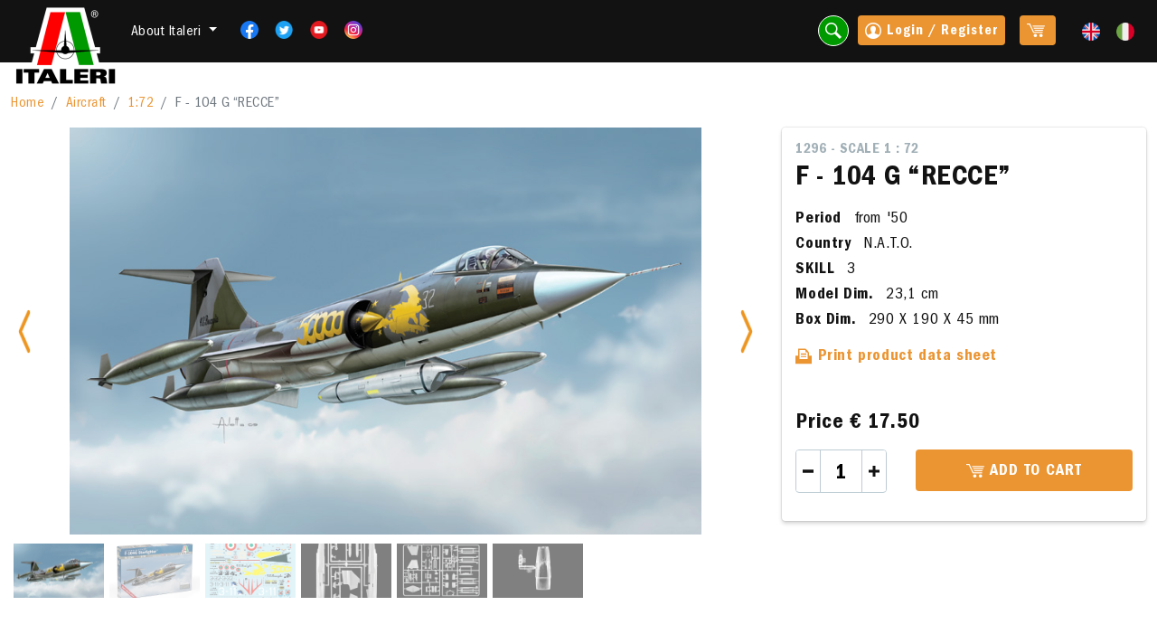

--- FILE ---
content_type: text/html; charset=UTF-8
request_url: https://www.italeri.com/en/product/1887
body_size: 12086
content:
<!DOCTYPE html>
<html lang="en">
	<head>
	    <meta charset="utf-8">
	    <meta http-equiv="X-UA-Compatible" content="IE=edge">
	    <meta name="viewport" content="width=device-width, initial-scale=1">
	    <title>ITALERI - F - 104 G “RECCE”</title>
		<!--META TAG PER FACEBOOK"-->
<meta property="og:title" content="F - 104 G “RECCE”"/>
<meta property="og:type" content="website"/>
<meta property="og:site_name" content="ITALERI - "/>
<meta property="og:image" content="https://www.italeri.com/imgup/products/1296_illustrazione_LR.jpg"/>
<meta property="og:url" content="https//www.italeri.com/scheda.asp?idProdotto=1887"/>
<meta property="og:description" content= "<p>The Lockheed F-104 Starfighter is one of the most famous fighters in the history of aviation and also one with the longest operational life: its</p>"/>
<!--FINE META TAG PER FACEBOOK"-->
	    <link href="https://www.italeri.com/2021/css/main.css" rel="stylesheet" type="text/css" media="screen" />
<style>
.pagination {
  display: inline-block;
  margin: 10px;
}
.pagination a {
  color: black;
  float: left;
  padding: 8px 16px;
  text-decoration: none;
  transition: background-color .3s;
  border: 1px solid #ddd;
  margin: 0 4px;
}
.pagination a.active {
  background-color: #4CAF50;
  color: white;
  border: 1px solid #4CAF50;
}
.pagination a:hover:not(.active) {background-color: #ddd;}

.search-link {
border: 1px solid #ffffff;
}

.box.cta, .box.cta2{
  /*min-height: 240px; */
}
.box.cta.no-gradient:after {
  background: none;
}


</style>	    <link href="https://www.italeri.com/2021/css/_style_print.css" rel="stylesheet" type="text/css" media="print" />
	    <script type="text/javascript">
    var _iub = _iub || [];
    _iub.csConfiguration = {"askConsentAtCookiePolicyUpdate":true,"ccpaApplies":true,"consentOnContinuedBrowsing":false,"enableCcpa":true,"invalidateConsentWithoutLog":true,"perPurposeConsent":true,"reloadOnConsent":true,"siteId":220287,"cookiePolicyId":468767,"lang":"en", "banner":{ "acceptButtonColor":"#00b2a8","acceptButtonDisplay":true,"backgroundColor":"#2a2a2a","closeButtonRejects":true,"customizeButtonCaptionColor":"#3d3d3d","customizeButtonColor":"#fefefe","customizeButtonDisplay":true,"explicitWithdrawal":true,"listPurposes":true,"position":"float-bottom-center","rejectButtonColor":"#75787b","rejectButtonDisplay":true }};
    </script>

    <script type="text/javascript" src="//cdn.iubenda.com/cs/ccpa/stub.js"></script>
    <script type="text/javascript" src="//cdn.iubenda.com/cs/iubenda_cs.js" charset="UTF-8" async></script>
	   	<script async src="https://www.googletagmanager.com/gtag/js?id=UA-17011528-2"></script>
<script>
  window.dataLayer = window.dataLayer || [];
  function gtag(){dataLayer.push(arguments);}
  gtag('js', new Date());

  gtag('config', 'UA-17011528-2');
</script>	</head>
	<body>
	<div id="wrapper">
		<!--- Header -->
<nav class="navbar navbar-expand-lg navbar-dark bg-dark fixed-top">
    <div class="container-fluid">
        <a class="navbar-brand logo me-lg-0 me-auto" href="https://www.italeri.com/en"></a>
        <!-- Azioni da mobile: i tasti sono ripetuti per versione modile e desktop -->
        <ul class="navbar-nav mb-2 mb-lg-0 flex-row d-lg-none">
            <li class="nav-item">
                <button data-bs-target="#searchModal" data-bs-toggle="modal" class="nav-link search-link">
                    <i class="im im-magnifier"></i>
                </button>
            </li>
            <li class="nav-item">
                     
                     <a data-bs-target="#loginModal" data-bs-toggle="modal" class="nav-link button small me-3" href="#" data-route="front.product"><i class="im im-user-circle"></i></a>
                               
            </li>
            <li class="nav-item">
                    <!-- se carrello vuoto mostrare solo span.cart -->
                    <span class="cart me-1"></span> 
                                    
            </li>
        </ul>

        <button class="navbar-toggler" type="button" data-bs-toggle="collapse" data-bs-target="#navbarSupportedContent" aria-controls="navbarSupportedContent" aria-expanded="false" aria-label="Toggle navigation">
            <span class="navbar-toggler-icon"></span>
        </button>

        <div class="collapse navbar-collapse" id="navbarSupportedContent">
            <ul class="navbar-nav me-auto mb-2 mb-lg-0">
                <li class="nav-item dropdown d-none d-sm-inline-block">
                    <a class="nav-link dropdown-toggle mt-1" href="#" id="navbarDropdown" role="button" data-bs-toggle="dropdown" aria-expanded="false">
                        About Italeri                    </a>
                    <ul class="dropdown-menu" aria-labelledby="navbarDropdown">
                        <li><a class="dropdown-item" href="https://www.italeri.com/en">Home</a></li>
                        <li><a class="dropdown-item" href="https://www.italeri.com/en/company">About Italeri</a></li>
                         <li><a class="dropdown-item" href="https://www.italeri.com/en/retailers">Italeri in the world</a></li>
                        <li><a class="dropdown-item" href="https://www.italeri.com/en/contacts">Contacts</a></li>
                        <!-- <li><a class="dropdown-item" href="#">Infoshop</a></li> -->
                        <li><a class="dropdown-item" href="https://www.italeri.com/en/sales">Sales</a></li>
                    </ul>
                </li>
                <li class="nav-item d-sm-none mt-3">
                    <a class="nav-link" href="https://www.italeri.com/en">Home</a>
                </li>
                <li class="nav-item d-sm-none">
                    <a class="nav-link" href="https://www.italeri.com/en/company">About Italeri</a>
                </li>
                 <li class="nav-item d-sm-none"><a class="nav-link" href="https://www.italeri.com/en/retailers">Italeri in the world</a></li>
                <li class="nav-item d-sm-none">
                    <a class="nav-link" href="https://www.italeri.com/en/contacts">Contacts</a>
                </li>
                <li class="nav-item d-sm-none">
                    <a class="nav-link" href="https://www.italeri.com/en/sales">Sales</a>
                </li>
                <!-- <li class="nav-item d-sm-none">
                    <li><a class="nav-link" href="#">Infoshop</a></li>
                </li> -->
                <li class="nav-item">
                    <a class="nav-link d-inline-block pe-2 pe-lg-0" href="https://www.facebook.com/ItaleriModelKit" title="Facebook" target="_blank"><img class="w20" src="https://www.italeri.com/img/icone/fb.png"></a>
                    <a class="nav-link d-inline-block pe-2 pe-lg-0" href="https://twitter.com/ItaleriModelKit" title="Twitter" target="_blank"><img class="w20" src="https://www.italeri.com/img/icone/tw.png"></a>
                    <a class="nav-link d-inline-block pe-2 pe-lg-0" href="https://www.youtube.com/@ItaleriModelKit" title="Youtube" target="_blank"><img class="w20" src="https://www.italeri.com/img/icone/yt.png"></a>
                    <a class="nav-link d-inline-block" href="https://www.instagram.com/italeri/"  title="Instagram" target="_blank"><img class="w20" src="https://www.italeri.com/img/icone/ig.png"></a>
                </li>
            </ul>

            <ul class="navbar-nav mb-2 mb-lg-0">

                <li class="nav-item d-none d-sm-inline-block">
                    <button data-bs-target="#searchModal" data-bs-toggle="modal" class="nav-link search-link">
                        <i class="im im-magnifier"></i>
                    </button>
                </li>

                <!-- Azioni Desktop -->
                <li class="nav-item d-none d-lg-block">

                                           <a data-bs-target="#loginModal" data-bs-toggle="modal" class="nav-link button small me-3" href="#"><i class="im im-user-circle"></i> Login / Register</a>
                    
                   
                </li>
                <li class="nav-item d-none d-lg-block">
                    <a class="nav-link button small me-3" href="https://www.italeri.com/en/carrello">
                        <!-- se carrello vuoto mostrare solo span.cart -->
                        <span class="cart me-1"></span> 
                                            </a>
                </li>

                <li class="nav-item">
                                                                        <a class="nav-link d-inline-block  pe-lg-0 " href="https://www.italeri.com/en/product/1887"><img class="w20" src="https://www.italeri.com/img/icone/en.png"></a> 
                                                    <a class="nav-link d-inline-block " href="https://www.italeri.com/prodotto/1887"><img class="w20" src="https://www.italeri.com/img/icone/it.png"></a> 
                                                            </li>
            </ul>
        </div>
    </div>
</nav>
<!--- Fine Header -->		<div id="pagina">
			 
  <section>     <!-- percorso -->
    <div class="pt-3 pb-3">
        <div class="container-fluid">
            <nav aria-label="breadcrumb">
                <ol class="breadcrumb mb-0">
                    <li class="breadcrumb-item"><a href="https://www.italeri.com/en">Home</a></li>
                                        <li class="breadcrumb-item"><a class="category-col" data-bs-toggle="modal" data-bs-target="#categoryModal" href="#" data-id="1" data-actionurl="https://www.italeri.com/scelta-scala" data-key="categorie" data-language="en"> Aircraft</a></li>
                    
                                                <li class="breadcrumb-item"><a href="https://www.italeri.com/en/category/1/3"> 1:72 </a></li>
                                                            <li class="breadcrumb-item active" aria-current="page">F - 104 G “RECCE”</li>
                </ol>
            </nav>
        </div>
    </div>
    <!-- fine percorso -->

    <div class="container-fluid">

        <div class="row mb-4">
            <div class="col-xl-8 col-lg-6 col-md-6">
                
                                 <!-- Prod carousel -->
                <div id="carouselSingleProd" data-bs-interval="false" class="carousel carousel-prod slide" data-bs-ride="carousel">
                    <div class="carousel-inner">
                         <div class="carousel-item active">
                            <a href="https://www.italeri.com/uploads/products/1296_illustrazione_LR.jpg" rel="lightbox[product]">
                                <img src="https://www.italeri.com/uploads/products/1296_illustrazione_LR.jpg" class="d-block w-100">
                            </a>
                        </div>
                                                <!-- prima slide classe active -->
                        <div class="carousel-item">
                            <a href="https://www.italeri.com/uploads/products/KIT01413.jpg" rel="lightbox[product]">
                                <img src="https://www.italeri.com/uploads/products/KIT01413.jpg" class="d-block w-100" alt="">
                            </a>
                        </div>
                                                 <!-- prima slide classe active -->
                        <div class="carousel-item">
                            <a href="https://www.italeri.com/uploads/products/KIT01412.jpg" rel="lightbox[product]">
                                <img src="https://www.italeri.com/uploads/products/KIT01412.jpg" class="d-block w-100" alt="">
                            </a>
                        </div>
                                                 <!-- prima slide classe active -->
                        <div class="carousel-item">
                            <a href="https://www.italeri.com/uploads/products/KIT01410.jpg" rel="lightbox[product]">
                                <img src="https://www.italeri.com/uploads/products/KIT01410.jpg" class="d-block w-100" alt="">
                            </a>
                        </div>
                                                 <!-- prima slide classe active -->
                        <div class="carousel-item">
                            <a href="https://www.italeri.com/uploads/products/KIT01409.jpg" rel="lightbox[product]">
                                <img src="https://www.italeri.com/uploads/products/KIT01409.jpg" class="d-block w-100" alt="">
                            </a>
                        </div>
                                                 <!-- prima slide classe active -->
                        <div class="carousel-item">
                            <a href="https://www.italeri.com/uploads/products/KIT01411.jpg" rel="lightbox[product]">
                                <img src="https://www.italeri.com/uploads/products/KIT01411.jpg" class="d-block w-100" alt="">
                            </a>
                        </div>
                                               

                        <button class="carousel-control-prev" type="button" data-bs-target="#carouselSingleProd" data-bs-slide="prev">
                            <span class="carousel-control-prev-icon" aria-hidden="true"></span>
                            <span class="visually-hidden">Previous</span>
                        </button>
                        <button class="carousel-control-next" type="button" data-bs-target="#carouselSingleProd" data-bs-slide="next">
                            <span class="carousel-control-next-icon" aria-hidden="true"></span>
                            <span class="visually-hidden">Next</span>
                        </button>

                    </div>

                    <div class="carousel-indicators mb-0">
                        <!-- aggiungere button a seconda del numero di slides -->
                         <button type="button" data-bs-target="#carouselSingleProd" data-bs-slide-to="0" class="active" aria-current="true" aria-label="Slide 1">
                            <!-- inserire la foto della slide corrispondente qui per le thumbnails -->
                            <img src="https://www.italeri.com/uploads/products/1296_illustrazione_LR.jpg" class="img-fluid">
                        </button>
                                                <button type="button" data-bs-target="#carouselSingleProd" data-bs-slide-to="1" aria-current="true" aria-label="Slide 2">
                            <!-- inserire la foto della slide corrispondente qui per le thumbnails -->
                            <img src="https://www.italeri.com/uploads/products/KIT01413.jpg" class="img-fluid">
                            <p class="small mb-0"><small></small></p>
                        </button>
                                                 <button type="button" data-bs-target="#carouselSingleProd" data-bs-slide-to="2" aria-current="true" aria-label="Slide 3">
                            <!-- inserire la foto della slide corrispondente qui per le thumbnails -->
                            <img src="https://www.italeri.com/uploads/products/KIT01412.jpg" class="img-fluid">
                            <p class="small mb-0"><small></small></p>
                        </button>
                                                 <button type="button" data-bs-target="#carouselSingleProd" data-bs-slide-to="3" aria-current="true" aria-label="Slide 4">
                            <!-- inserire la foto della slide corrispondente qui per le thumbnails -->
                            <img src="https://www.italeri.com/uploads/products/KIT01410.jpg" class="img-fluid">
                            <p class="small mb-0"><small></small></p>
                        </button>
                                                 <button type="button" data-bs-target="#carouselSingleProd" data-bs-slide-to="4" aria-current="true" aria-label="Slide 5">
                            <!-- inserire la foto della slide corrispondente qui per le thumbnails -->
                            <img src="https://www.italeri.com/uploads/products/KIT01409.jpg" class="img-fluid">
                            <p class="small mb-0"><small></small></p>
                        </button>
                                                 <button type="button" data-bs-target="#carouselSingleProd" data-bs-slide-to="5" aria-current="true" aria-label="Slide 6">
                            <!-- inserire la foto della slide corrispondente qui per le thumbnails -->
                            <img src="https://www.italeri.com/uploads/products/KIT01411.jpg" class="img-fluid">
                            <p class="small mb-0"><small></small></p>
                        </button>
                                             </div>
                </div>
                <!-- fine Prod carousel -->
                            </div>


            <div class="col-xl-4 col-lg-6 col-md-6">
                <div class="box">
                    <label class="lighter scala">1296  - Scale 1 : 72</label>
                    <h1 class="large">F - 104 G “RECCE”</h1>
                      <p id="product-scala-print" style="display:none">1296  - Scale 1 : 72</p>
                     <img id="product-img-print" src="https://www.italeri.com/uploads/products/1296_illustrazione_LR.jpg" style="display:none">
                                                            <p class="mb-0">
                        <strong class="me-2">Period</strong> from &#039;50
                    </p>
                                                            <p class="mb-0">
                        <strong class="me-2">Country</strong> N.A.T.O.
                    </p>
                                        <p class="mb-0">
                        <strong class="me-2">SKILL</strong> 3
                    </p>
                                        <p class="mb-0">
                        <strong class="me-2">Model Dim.</strong> 23,1 cm
                    </p>
                                                            <p>
                        <strong class="me-2">Box Dim.</strong> 290 X 190 X 45 mm
                    </p>
                    
                                                                   

                    <p class="mb-5">
                        <a class="fw-bold btn-print" href="javascript:window.print();"><i class="im im-printer"></i> Print product data sheet </a>
                    </p>
                    <div class="row">
                        <div class="col-7 col-sm-12 my-auto">
                                                               
                                <p class="medium fw-bold mb-sm-3 mb-1 line-height-1">
                                Price 
                                                                  <strong>€ 17.50</strong>
                                                                </p>
                                                    </div>
                                                                                
                            <form role="form" action="https://www.italeri.com/en/acquisto/1887" method="POST">
                                <input type="hidden" name="_token" value="79zJdIc3LUeSKmfWBVnlvyaaxqh2G5KveI3jJe0e" autocomplete="off">
                                 <div class="row">
                            <div class="col-5 col-sm-4 mb-3 mb-sm-0">
                                <div class="number-input tight me-2">
                                <button class="minus" id="minus" data-id="1887" data-value="1" data-table="products"></button>
                                <input id="input_product_1887" class="quantity number-input" step="1" min="1" max="99" name="qta" value="1" type="number" data-table="products" data-id="1887" readonly>
                                <button class="plus" id="plus" data-id="1887" data-value="1" data-table="products" data-id="1887"></button>
                              </div>
                                
                            </div>
                            <div class="col-sm-8">
                                <button type="submit" class="button d-block w-100 text-uppercase">
                                    <span class="cart"></span> Add to cart                                </button>
                            </div>
                            </div>
                                                        </form>
                             <div class="cart-row mt-3" id="products1887">
                             <div class="error-container"></div>
                             </div>
                               
                                            </div>
                </div>
                <div class="row mt-3">
                   
                                    </div>
            </div>
        </div>

        <div class="row mb-4">
            <div class="col-md-8">
                <p class="h3">Description</p>
                
                <p>
                    <p>The Lockheed F-104 Starfighter is one of the most famous fighters in the history of aviation and also one with the longest operational life: its history began at the end of the 50s and ended, for some air forces, in mid 2000s. Its unique airframe, with slender fuselage and very little wing surface, made this aircraft ideal as an interceptor. Thanks to the thrust of its General Electric J79-GE-11A afterburning turbojet engine, it could exceed Mach 2,2 with an excellent rate of climb. But it wasn't very maneuverable and difficult to pilot.The F-104G Starfighter was produced on license by several European aviation industries. From the mid 60s, it became the standard interceptor for many NATO countries including Italy, Germany, Holland, Greece, and Turkey. The armament was basically the same found on previous versions, with a 20mm Vulcan cannon and the option to fit under the wings air-to-air missiles, bombs, or additional fuel tanks to increase the airplane's range.With time, reconnaissance duties were added to the traditional interceptor service. The F-104G was therefore fitted with a dedicated &ldquo;Orpheus&rdquo; reconnaissance external pod that gave excellent operational results.</p>
                </p>
                 

            </div>
            <div class="col-md-4">
                
                                    <p class="h3 mt-4">
                                         Decals for  3 versions                                        </p>
                                                          <img src="https://www.italeri.com/uploads/decals/Germany.png" alt="Germany" class="decals" />
                                        <img src="https://www.italeri.com/uploads/decals/italia.png" alt="Italy" class="decals" />
                                        <img src="https://www.italeri.com/uploads/decals/netherlands(1).png" alt="Netherlands" class="decals" />
                  
                  

                  
            </div>
        </div>
                <p class="h3 correlati">Related products</p>
        <!-- prodotti correlati carousel -->
        <div id="relatedProdCarousel" class="carousel carousel-multi slide" data-bs-ride="carousel">

            <div class="carousel-indicators">
                <!-- aggiungere button a seconda del numero di slides (8 per le ultime uscite) -->
                                    <button type="button" data-bs-target="#relatedProdCarousel" data-bs-slide-to="0" class=" active " aria-current="true" aria-label="1"></button>
                                    <button type="button" data-bs-target="#relatedProdCarousel" data-bs-slide-to="1" class="" aria-current="true" aria-label="2"></button>
                                    <button type="button" data-bs-target="#relatedProdCarousel" data-bs-slide-to="2" class="" aria-current="true" aria-label="3"></button>
                                    <button type="button" data-bs-target="#relatedProdCarousel" data-bs-slide-to="3" class="" aria-current="true" aria-label="4"></button>
                                    <button type="button" data-bs-target="#relatedProdCarousel" data-bs-slide-to="4" class="" aria-current="true" aria-label="5"></button>
                                    <button type="button" data-bs-target="#relatedProdCarousel" data-bs-slide-to="5" class="" aria-current="true" aria-label="6"></button>
                                    <button type="button" data-bs-target="#relatedProdCarousel" data-bs-slide-to="6" class="" aria-current="true" aria-label="7"></button>
                                    <button type="button" data-bs-target="#relatedProdCarousel" data-bs-slide-to="7" class="" aria-current="true" aria-label="8"></button>
                                    <button type="button" data-bs-target="#relatedProdCarousel" data-bs-slide-to="8" class="" aria-current="true" aria-label="9"></button>
                                    <button type="button" data-bs-target="#relatedProdCarousel" data-bs-slide-to="9" class="" aria-current="true" aria-label="10"></button>
                                    <button type="button" data-bs-target="#relatedProdCarousel" data-bs-slide-to="10" class="" aria-current="true" aria-label="11"></button>
                                    <button type="button" data-bs-target="#relatedProdCarousel" data-bs-slide-to="11" class="" aria-current="true" aria-label="12"></button>
                                
            </div>

            <div class="carousel-inner p-3" role="listbox">
                <!-- Mostrare 8 ultime uscite, se sono richiste di più aumentare i button dei carousel-indicators sopra -->
                <!-- prima slide con classe active -->
                                  <!-- singola slide prodotto -->
                    <div class="carousel-item  active ">
                     <div class="card h-100 me-2 ms-2">
    <!-- link a singolo prodotto-->
    <a href="https://www.italeri.com/en/product/2711">
                    <img src="https://www.italeri.com/uploads/products/1380_tavolaRETT(1).jpg" class="card-img-top">
            </a>
    <div class="card-body">
        <label class="lighter">1418 -   Scale 1 : 72</label>
        <!-- link a singolo prodotto-->
        <a href="https://www.italeri.com/en/product/2711">
            <h3 class="card-title mb-0 font-color">MB-339A P.A.N. 2018 Livery</h3>
        </a>
    </div>
    <div class="card-footer">
              </div>
</div>                      </div>
                <!-- fine singola slide prodotto -->
                                 <!-- singola slide prodotto -->
                    <div class="carousel-item ">
                     <div class="card h-100 me-2 ms-2">
    <!-- link a singolo prodotto-->
    <a href="https://www.italeri.com/en/product/1940">
                    <img src="https://www.italeri.com/uploads/products/1308-MB-326RETT.jpg" class="card-img-top">
            </a>
    <div class="card-body">
        <label class="lighter">1308 -   Scale 1 : 72</label>
        <!-- link a singolo prodotto-->
        <a href="https://www.italeri.com/en/product/1940">
            <h3 class="card-title mb-0 font-color">MB 326</h3>
        </a>
    </div>
    <div class="card-footer">
              </div>
</div>                      </div>
                <!-- fine singola slide prodotto -->
                                 <!-- singola slide prodotto -->
                    <div class="carousel-item ">
                     <div class="card h-100 me-2 ms-2">
    <!-- link a singolo prodotto-->
    <a href="https://www.italeri.com/en/product/2011">
                    <img src="https://www.italeri.com/uploads/products/1311-Artwork_LRrett.jpg" class="card-img-top">
            </a>
    <div class="card-body">
        <label class="lighter">1311 -   Scale 1 : 72</label>
        <!-- link a singolo prodotto-->
        <a href="https://www.italeri.com/en/product/2011">
            <h3 class="card-title mb-0 font-color">G.222 &quot;Panda&quot; / C - 27A &quot;Chuck&quot;</h3>
        </a>
    </div>
    <div class="card-footer">
              </div>
</div>                      </div>
                <!-- fine singola slide prodotto -->
                                 <!-- singola slide prodotto -->
                    <div class="carousel-item ">
                     <div class="card h-100 me-2 ms-2">
    <!-- link a singolo prodotto-->
    <a href="https://www.italeri.com/en/product/2209">
                    <img src="https://www.italeri.com/uploads/products/1334_illustrazioneRETT.jpg" class="card-img-top">
            </a>
    <div class="card-body">
        <label class="lighter">1334 -   Scale 1 : 72</label>
        <!-- link a singolo prodotto-->
        <a href="https://www.italeri.com/en/product/2209">
            <h3 class="card-title mb-0 font-color">MB 326K Impala</h3>
        </a>
    </div>
    <div class="card-footer">
              </div>
</div>                      </div>
                <!-- fine singola slide prodotto -->
                                 <!-- singola slide prodotto -->
                    <div class="carousel-item ">
                     <div class="card h-100 me-2 ms-2">
    <!-- link a singolo prodotto-->
    <a href="https://www.italeri.com/en/product/2243">
                    <img src="https://www.italeri.com/uploads/products/1336_fotoRETT.jpg" class="card-img-top">
            </a>
    <div class="card-body">
        <label class="lighter">1336 -   Scale 1 : 72</label>
        <!-- link a singolo prodotto-->
        <a href="https://www.italeri.com/en/product/2243">
            <h3 class="card-title mb-0 font-color">Tornado IDS/ECR &#039;&#039;Special Colors&#039;&#039;</h3>
        </a>
    </div>
    <div class="card-footer">
              </div>
</div>                      </div>
                <!-- fine singola slide prodotto -->
                                 <!-- singola slide prodotto -->
                    <div class="carousel-item ">
                     <div class="card h-100 me-2 ms-2">
    <!-- link a singolo prodotto-->
    <a href="https://www.italeri.com/en/product/2312">
                    <img src="https://www.italeri.com/uploads/products/1337_ill_RETT.jpg" class="card-img-top">
            </a>
    <div class="card-body">
        <label class="lighter">1337 -   Scale 1 : 72</label>
        <!-- link a singolo prodotto-->
        <a href="https://www.italeri.com/en/product/2312">
            <h3 class="card-title mb-0 font-color">F - 16 ADF/AM &#039;&#039;Special colors&#039;&#039;</h3>
        </a>
    </div>
    <div class="card-footer">
              </div>
</div>                      </div>
                <!-- fine singola slide prodotto -->
                                 <!-- singola slide prodotto -->
                    <div class="carousel-item ">
                     <div class="card h-100 me-2 ms-2">
    <!-- link a singolo prodotto-->
    <a href="https://www.italeri.com/en/product/2370">
                    <img src="https://www.italeri.com/uploads/products/339-okRETT.jpg" class="card-img-top">
            </a>
    <div class="card-body">
        <label class="lighter">1354 -   Scale 1 : 72</label>
        <!-- link a singolo prodotto-->
        <a href="https://www.italeri.com/en/product/2370">
            <h3 class="card-title mb-0 font-color">MB 339A</h3>
        </a>
    </div>
    <div class="card-footer">
              </div>
</div>                      </div>
                <!-- fine singola slide prodotto -->
                                 <!-- singola slide prodotto -->
                    <div class="carousel-item ">
                     <div class="card h-100 me-2 ms-2">
    <!-- link a singolo prodotto-->
    <a href="https://www.italeri.com/en/product/2344">
                    <img src="https://www.italeri.com/uploads/products/1362RETT.jpg" class="card-img-top">
            </a>
    <div class="card-body">
        <label class="lighter">1362 -   Scale 1 : 72</label>
        <!-- link a singolo prodotto-->
        <a href="https://www.italeri.com/en/product/2344">
            <h3 class="card-title mb-0 font-color">CANADAIR CL-415</h3>
        </a>
    </div>
    <div class="card-footer">
              </div>
</div>                      </div>
                <!-- fine singola slide prodotto -->
                                 <!-- singola slide prodotto -->
                    <div class="carousel-item ">
                     <div class="card h-100 me-2 ms-2">
    <!-- link a singolo prodotto-->
    <a href="https://www.italeri.com/en/product/2662">
                    <img src="https://www.italeri.com/uploads/products/1404_Tornado_web-RETT.jpg" class="card-img-top">
            </a>
    <div class="card-body">
        <label class="lighter">1403 -   Scale 1 : 72</label>
        <!-- link a singolo prodotto-->
        <a href="https://www.italeri.com/en/product/2662">
            <h3 class="card-title mb-0 font-color">TORNADO IDS 311° GV RSV 60° Anniv.</h3>
        </a>
    </div>
    <div class="card-footer">
              </div>
</div>                      </div>
                <!-- fine singola slide prodotto -->
                                 <!-- singola slide prodotto -->
                    <div class="carousel-item ">
                     <div class="card h-100 me-2 ms-2">
    <!-- link a singolo prodotto-->
    <a href="https://www.italeri.com/en/product/2678">
                    <img src="https://www.italeri.com/uploads/products/1406_tavolaRETT.jpg" class="card-img-top">
            </a>
    <div class="card-body">
        <label class="lighter">1406 -   Scale 1 : 72</label>
        <!-- link a singolo prodotto-->
        <a href="https://www.italeri.com/en/product/2678">
            <h3 class="card-title mb-0 font-color">EF-2000 100th Ann.&#039;&#039;GRUPPI CACCIA&#039;&#039; - SPECIAL COLORS</h3>
        </a>
    </div>
    <div class="card-footer">
              </div>
</div>                      </div>
                <!-- fine singola slide prodotto -->
                                 <!-- singola slide prodotto -->
                    <div class="carousel-item ">
                     <div class="card h-100 me-2 ms-2">
    <!-- link a singolo prodotto-->
    <a href="https://www.italeri.com/en/product/2219">
                    <img src="https://www.italeri.com/uploads/products/1344_illustrazioneRETT.jpg" class="card-img-top">
            </a>
    <div class="card-body">
        <label class="lighter">1344 -   Scale 1 : 72</label>
        <!-- link a singolo prodotto-->
        <a href="https://www.italeri.com/en/product/2219">
            <h3 class="card-title mb-0 font-color">Starfighters F - 104G</h3>
        </a>
    </div>
    <div class="card-footer">
              </div>
</div>                      </div>
                <!-- fine singola slide prodotto -->
                                 <!-- singola slide prodotto -->
                    <div class="carousel-item ">
                     <div class="card h-100 me-2 ms-2">
    <!-- link a singolo prodotto-->
    <a href="https://www.italeri.com/en/product/1911">
                    <img src="https://www.italeri.com/uploads/products/1284_Artwork_RETT.jpg" class="card-img-top">
            </a>
    <div class="card-body">
        <label class="lighter">1284 -   Scale 1 : 72</label>
        <!-- link a singolo prodotto-->
        <a href="https://www.italeri.com/en/product/1911">
            <h3 class="card-title mb-0 font-color">C - 27J SPARTAN</h3>
        </a>
    </div>
    <div class="card-footer">
              </div>
</div>                      </div>
                <!-- fine singola slide prodotto -->
                                  
            </div>
            <a class="carousel-control-prev bg-transparent w-aut" href="#relatedProdCarousel" role="button" data-bs-slide="prev">
                <span class="carousel-control-prev-icon" aria-hidden="true"></span>
            </a>
            <a class="carousel-control-next bg-transparent w-aut" href="#relatedProdCarousel" role="button" data-bs-slide="next">
                <span class="carousel-control-next-icon" aria-hidden="true"></span>
            </a>
        </div>
        <!-- fine  prodotti correlati carousel -->
            </div>
  </section>  
		</div>
	</div>
	<!--- Footer -->
<footer>
    <div class="container-fluid">
        <hr>
        <div class="row">
            <div class="col-lg-2 col-sm-6">
                <div class="logo mb-3"></div>
                <p class="mb-4 small">
                    <strong>ITALERI S.p.A.</strong>
                    via Pradazzo 6/b
                    40012 Calderara di Reno<br>
                    Bologna - Italy
                </p>
                <p>     
                     <a href="https://www.facebook.com/ItaleriModelKit" title="Facebook" target="_blank"><img class="w40 me-2" src="https://www.italeri.com/img/icone/fb.png"></a>
                    <a href="https://twitter.com/ItaleriModelKit" title="Twitter" target="_blank"><img class="w40 me-2" src="https://www.italeri.com/img/icone/tw.png"></a>
                    <a href="https://www.youtube.com/@ItaleriModelKit" title="Youtube" target="_blank"><img class="w40 me-2" src="https://www.italeri.com/img/icone/yt.png"></a>
                    <a href="https://www.instagram.com/italeri/"  title="Instagram" target="_blank"><img class="w40" src="https://www.italeri.com/img/icone/ig.png"></a>
                </p>
            </div>

            <div class="col-lg-4 col-sm-6 me-auto mb-4">
                <form id="formNL" name="formNL" method="post" action="https://www.italeri.com/en/contacts/newsletter">
            <input type="hidden" name="_token" value="79zJdIc3LUeSKmfWBVnlvyaaxqh2G5KveI3jJe0e" autocomplete="off">
                <label>Subscribe to newsletter</label>
                <div class="input-group mb-3 newsletter-input-group">
                     <input class="form-control" name="email_newsletter" type="email" id="email_newsletter"
                placeholder="E-mail" maxlength="150" value="" aria-describedby="button-addon2" required />
                    <div class="input-group-append">
                        <button class="button text-uppercase" type="submit" id="button-addon2">Sign me up</button>
                    </div>
                </div>
                
                <label class="control control-checkbox mb-4 text-start small">I read, understood and accepted the <a href='https://www.italeri.com/en/privacy'>privacy policy</a> 
                    <input class="checkbox" type="checkbox" name="privacy_newsletter" id="privacy_newsletter" value="1" required/>
                    <div class="control-indicator"></div>
                </label>
                
                <div data-sitekey="6LebjooUAAAAAJtH9scfKoSxZj3ZebjalL8Tla2N" class="g-recaptcha"></div>
                
                
                            </form>
                <!-- <label>NEED HELP?</label>
                <a href="https://www.italeri.com/en/contacts" class="d-flex justify-content-center justify-content-sm-start">
                    <i class="im im-support large my-auto me-2"></i>
                    <strong>
                       CONTACT OUR <br>CUSTOMER SERVICE                    </strong>
                </a> -->

            </div>

            <div class="col-lg-2 col-md-4 col-sm-4">
                <label>Categories</label>

                                    <a class="d-block mb-2 font-color small" data-bs-toggle="modal" data-bs-target="#categoryModal" href="#" data-id="1" data-actionurl="https://www.italeri.com/scelta-scala" data-key="categorie" data-language="en">
                    Aircraft
                    </a>
                                    <a class="d-block mb-2 font-color small" data-bs-toggle="modal" data-bs-target="#categoryModal" href="#" data-id="2" data-actionurl="https://www.italeri.com/scelta-scala" data-key="categorie" data-language="en">
                    Helicopters
                    </a>
                                    <a class="d-block mb-2 font-color small" data-bs-toggle="modal" data-bs-target="#categoryModal" href="#" data-id="3" data-actionurl="https://www.italeri.com/scelta-scala" data-key="categorie" data-language="en">
                    Military Vehicles
                    </a>
                                    <a class="d-block mb-2 font-color small" data-bs-toggle="modal" data-bs-target="#categoryModal" href="#" data-id="4" data-actionurl="https://www.italeri.com/scelta-scala" data-key="categorie" data-language="en">
                    Miniatures
                    </a>
                                    <a class="d-block mb-2 font-color small" data-bs-toggle="modal" data-bs-target="#categoryModal" href="#" data-id="5" data-actionurl="https://www.italeri.com/scelta-scala" data-key="categorie" data-language="en">
                    Diorama Accessories
                    </a>
                                    <a class="d-block mb-2 font-color small" data-bs-toggle="modal" data-bs-target="#categoryModal" href="#" data-id="6" data-actionurl="https://www.italeri.com/scelta-scala" data-key="categorie" data-language="en">
                    Ships
                    </a>
                
                <a class="d-block mb-2 font-color small" data-bs-toggle="modal" data-bs-target="#categoryModal" href="#" data-id="0" data-actionurl="https://www.italeri.com/scelta-categoria" data-key="battleset" data-language="en">
                   Battle sets and Wargames                </a>

                                    <a class="d-block mb-2 font-color small" data-bs-toggle="modal" data-bs-target="#categoryModal" href="#" data-id="7" data-actionurl="https://www.italeri.com/scelta-scala" data-key="categorie" data-language="en">
                    Trucks
                    </a>
                                    <a class="d-block mb-2 font-color small" data-bs-toggle="modal" data-bs-target="#categoryModal" href="#" data-id="8" data-actionurl="https://www.italeri.com/scelta-scala" data-key="categorie" data-language="en">
                    Cars and Bikes
                    </a>
                                    <a class="d-block mb-2 font-color small" data-bs-toggle="modal" data-bs-target="#categoryModal" href="#" data-id="9" data-actionurl="https://www.italeri.com/scelta-scala" data-key="categorie" data-language="en">
                    Trains
                    </a>
                
                <a class="d-block mb-2 font-color small" data-bs-toggle="modal" data-bs-target="#categoryModal" href="#" data-id="0" data-actionurl="https://www.italeri.com/scelta-categoria" data-key="accessori" data-language="en">
                  Brushes, glues and colors                </a>

                <a class="d-block mb-2 font-color small" data-bs-toggle="modal" data-bs-target="#categoryModal" href="#" data-id="0" data-actionurl="https://www.italeri.com/scelta-categoria" data-key="diecast" data-language="en">
                   Die cast                </a>
               <a class="d-block mb-2 font-color small" data-bs-toggle="modal" data-bs-target="#categoryModal" href="#" data-id="0" data-actionurl="https://www.italeri.com/scelta-categoria" data-key="kit" data-language="en">
                    Kit for beginners                </a>
               <a class="d-block mb-2 font-color small" data-bs-toggle="modal" data-bs-target="#categoryModal" href="#" data-id="0" data-actionurl="https://www.italeri.com/scelta-categoria" data-key="special">
                    Special Lines                </a>
            </div>

            <div class="col-lg-2 col-md-4 col-sm-4">
                <label>ITALERI</label>
                <a href="https://www.italeri.com/en" class="d-block mb-2 font-color small">Home</a>
                <a href="https://www.italeri.com/en/company" class="d-block mb-2 font-color small">About Italeri</a>
                <a href="https://www.italeri.com/en/retailers" class="d-block mb-2 font-color small">Italeri in the world</a>
                <a href="https://www.italeri.com/en/news" class="d-block mb-2 font-color small">News and Events</a>
                 <a href="https://www.italeri.com/en/video" class="d-block mb-5 font-color small">Video tutorials</a>
                <label>Contacts</label>
                <a href="tel:+390513175211" class="d-block mb-2 font-color small">Tel: +39 051 3175211</a>
                <p class="d-block mb-2 font-color small">Fax: +39 051 726459</p>
                <p class="d-block mb-2 font-color small">www.italeri.com</p>
                <p class="d-block mb-2 font-color small">italeri@italeri.com</p>
            </div>

            <div class="col-lg-2 col-md-4 col-sm-4">
                <label>SHOP</label>
                <a href="https://www.italeri.com/en/shipping-charges" class="d-block mb-2 font-color small">Shipping charges</a>
                <a href="https://www.italeri.com/en/sales" class="d-block mb-2 font-color small">Sales</a>
                <a href="https://www.italeri.com/en/terms-conditions" class="d-block mb-2 font-color small">Terms and conditions</a>
                 <a href="https://www.italeri.com/en/fidelity-program-terms" class="d-block mb-2 font-color small">Fidelity program regulation</a>
                <a href="https://www.italeri.com/en/privacy" class="d-block font-color small">Privacy policy</a>
                <a href="https://www.italeri.com/en/cookie" class="d-block font-color small">Cookie policy</a>

                <a href="#" class="d-block font-color small iubenda-cs-preferences-link">Update your advertising tracking preferences</a>


                <img class=" mt-5 img-fluid w-75 mb-3" src="https://www.italeri.com/img/icone/paypal.png"><br>
                <img class="img-fluid w-75 mb-2" src="https://www.italeri.com/img/icone/nexi-2025.png">
            </div>

        </div>

    </div>
</footer>
<div class="bg-dark pt-3 pb-3">
    <div class="container-fluid">
        <div class="row gx-2 justify-content-between">
            <div class="col-md-5 my-auto">
                <div class="d-flex">
                    <img src="https://www.italeri.com/img/icone/tuv.png" class="w30 me-2 my-auto">
                    <p class="xsmall mb-0 text-white mt-2">
                        Company with Quality System Certification of Conformity with UNI EN ISO 9001:2015
                    </p>
                </div>

            </div>

            <div class="col-md-5 my-auto">
                <p class="mb-0 xsmall text-white">
                    Italeri S.p.a | Cap. Soc. Euro 5.200.000 i.v.
                    R.E.A. Bo n.311919 C.F. e R.I. BO n.03708190370 P. Iva IT00652841206 M. B0011362
                </p>
            </div>

            <div class="col-4 col-md-3 col-lg-2 mt-3 mt-md-0">
                <img style="max-height: 40px" class="my-auto img-fluid" src="/img/Confind-Emilia-area-centro-2020.jpg" alt="Confindustria Emilia - Area Centro - Le imprese di Bologna, Ferrara e Modena" title="Confindustria Emilia - Area Centro - Le imprese di Bologna, Ferrara e Modena">
            </div>

        </div>
    </div>
</div>
<!--- fine footer -->	<!-- MODALI -->

<!-- MESSAGGIO FERIE -->
<div class="modal fade" id="dialog-message" tabindex="-1" role="dialog">
  <p><img src="https://www.italeri.com/images/modaleFerie.jpg" class="img-responsive"></p>
</div>

<!-- Modale ricerca -->
<div class="modal fade" id="searchModal" tabindex="-1" aria-labelledby="exampleModalLabel" aria-hidden="true">
    <div class="modal-dialog modal-dialog-centered">
        <div class="modal-content">
            <div class="modal-header">
                <h5 class="modal-title">Search</h5>
                <button type="button" class="btn-close" data-bs-dismiss="modal" aria-label="Close"></button>
            </div>
            <div class="modal-body">
                <div class="search-cont">
                    <form action="https://www.italeri.com/en/cerca" id="form_cerca" name="form_cerca" method="get" role="form">
                        <div class="input-group mb-3">
                            <input type="search" class="form-control search-input" placeholder="Search item (Article name or code)" name="cerca" id="inputModalSearch" value="" required minlength="3" aria-describedby="button-addon3">
                            <input type="hidden" name="vis" value="1" />
                            <input type="hidden" name="ord" value="0" />
                            <input type="hidden" name="skip" value="0" />
                            <button class="search-button" type="submit" id="button-addon3"></button>
                        </div>
                    </form>
                    <a href="https://www.italeri.com/en/ricerca" class="button small icon-button text-uppercase">
                        Search by category <i class="im im-magnifier"></i>
                    </a>
                </div>
            </div>

        </div>
    </div>
</div>
<!-- fine Modale ricerca -->

<!-- Login Modal -->
<div class="modal fade" id="loginModal" data-bs-backdrop="static" data-bs-keyboard="false" tabindex="-1" aria-hidden="true">
    <div class="modal-dialog">
        <div class="modal-content">
            <div class="modal-header">
                <h5 class="modal-title">Access the reserved area</h5>
                <button type="button" class="btn-close" data-bs-dismiss="modal" aria-label="Close"></button>
            </div>
            <div class="modal-body">
                <form action="https://www.italeri.com/en/login" method="POST" role="form" id="formLogin">
                    <input type="hidden" name="_token" value="79zJdIc3LUeSKmfWBVnlvyaaxqh2G5KveI3jJe0e" autocomplete="off">
                    <label>Email address</label>
                    <input type="email" placeholder="email" id="email" name="email" value="" class="mb-3" required>
                                        <label>PASSWORD</label>
                   <input type="password" name="password" placeholder="password" id="password" class="mb-3" required>
                                        <button type="submit" class="button mb-3 w-100">LOGIN</button>
                    <!-- single checkbox -->
                    <label class="control control-checkbox small"> Remember me                         <input name="remember" type="checkbox" >
                        <div class="control-indicator"></div>
                    </label>
                    <p class="small">Forgotten password? <a href="https://www.italeri.com/en/password/reset">Click here to retrieve it</a></p>
                </form>
            </div>
            <div class="modal-footer">
                <div class="box-2">
                    <p class="h3">Are you a new user?</p>
                    <p>
                       Create an <strong> Italeri </strong> account to have <strong> Discount Coupons </strong> (with the <strong> Loyalty Program </strong>) on future orders, keep your shopping cart, check the <strong > Status of your Order </strong>.                    </p>
                    <a class="button" href="https://www.italeri.com/en/register">Register now!</a>
                </div>
            </div>
        </div>
    </div>
</div>
<!-- fine login modal -->

<!-- Scala e categoria Modal -->
<div class="modal fade" id="categoryModal" data-bs-backdrop="static" data-bs-keyboard="false" tabindex="-1" aria-hidden="true">
    <div class="modal-dialog modal-lg modal-dialog-centered">
        <div class="modal-content" id="modalContentScala">
            
        </div>
    </div>
</div>
<!-- fine Scala categoria modal -->


<!-- Scala e categoria Modal in pagina intermedia -->
<div class="modal fade" id="categoryPageModal" data-bs-backdrop="static" data-bs-keyboard="false" tabindex="-1" aria-hidden="true">
    <div class="modal-dialog modal-lg modal-dialog-centered">
        <div class="modal-content" id="modalContentContent">
            
        </div>
    </div>
</div>
<!-- fine Scala categoria modal -->

<!-- avvisami disponibilità prodotto -->
<div class="modal fade" id="modalAlert" data-bs-backdrop="static" data-bs-keyboard="false" tabindex="-1" aria-hidden="true">
    <div class="modal-dialog">
        <div class="modal-content">
            <div class="modal-header">
                <h5 class="modal-title">Notify me when available</h5>
                <button type="button" class="btn-close" data-bs-dismiss="modal" aria-label="Close"></button>
            </div>
            <div class="modal-body">
               <span id="success"></span>
              <form name="formAlert" id="formAlert">
                <input type="hidden" name="_token" value="79zJdIc3LUeSKmfWBVnlvyaaxqh2G5KveI3jJe0e" autocomplete="off">
                   <p>Enter your email address to receive a notification when the article becomes available again.</p>
                   <div class="row">
                    <div class="col-lg-8 col-md-12 col-sm-6">
                        <label>E-mail</label>
                        <input class="mb-3" name="email" type="email" id="email" placeholder="E-mail"
                        maxlength="150" value="" required/>
                                            </div>
                </div>
                  <label class="control control-checkbox mb-3 pt-1 small"> I read, understood and accepted the <a href='https://www.italeri.com/en/privacy'>privacy policy</a> 
                    <input type="checkbox" name="privacy" id="privacy" value="1" required>
                    <div class="control-indicator"></div>
                </label>
                                  <!-- Allow form submission with keyboard without duplicating the dialog button -->
                  <input class="button" type="button" id="submitAvvisamiBtn" value="Send">
                   
              </form>
            </div>
        </div>
    </div>
</div>
<!-- fineavvisami disponibilità prodotto -->

<!-- regalo a fine acquisto -->
<div class="modal fade" id="modalGift" data-bs-backdrop="static" data-bs-keyboard="false" tabindex="-1" aria-hidden="true">
    <div class="modal-dialog modal-lg">
        <div class="modal-content">
            <div class="modal-header">
                <h5 class="modal-title"></h5>
                <button type="button" class="btn-close" data-bs-dismiss="modal" aria-label="Close"></button>
            </div>
            <div class="modal-body" id="modalGiftContent">
            
        </div>
    </div>
</div>


    <!-- FINE MODALI -->	<script src="https://code.jquery.com/jquery-3.6.0.min.js" integrity="sha256-/xUj+3OJU5yExlq6GSYGSHk7tPXikynS7ogEvDej/m4=" crossorigin="anonymous"></script>
<script src="https://www.italeri.com/2021/js/bootstrap.bundle.min.js"></script>
<script src="https://cdn.jsdelivr.net/npm/sweetalert2@8"></script> 
<script src='https://www.google.com/recaptcha/api.js'></script>
<script type="text/javascript">

  function plus() {
    $( ".plus" ).on( "click", function() {
      this.parentNode.querySelector('input[type=number]').stepUp();
      var prev = $(this).data('value');
      var prod = $(this).data('id');
      var table = $(this).data('table');
      if (table == 'products'){
        var qta = $('#input_product_'+prod+'').val();
      }else{
        var qta = $('#input_color_'+prod+'').val();
      }

      if (qta != "") {
        if (parseInt(qta) < 1) {
          deleteShCart(prod, table);
        } else {
          aggiornaShCart(prod, qta, table, prev);
        }
      }
    }) 
  }

  function minus() {
    $( ".minus" ).on( "click", function() {
      this.parentNode.querySelector('input[type=number]').stepDown();
      var prev = $(this).data('value');
      var prod = $(this).data('id');
      var table = $(this).data('table');
      if (table == 'products'){
        var qta = $('#input_product_'+prod+'').val();
      }else{
        var qta = $('#input_color_'+prod+'').val();
      }
      if (qta != "") {
        if (parseInt(qta) < 1) {
          deleteShCart(prod, table);
        } else {
          aggiornaShCart(prod, qta, table, prev);
        }
      }
    }) 
  }
    function financial(x) {
    return Number.parseFloat(x).toFixed(2).replace(".", ",");
  }
  function aggiornaShCart(id, qta, table, prev) {
    $('.quantity-error').remove();
    $.ajax({
      url: 'https://www.italeri.com/en/carrello/modify',
      type: 'POST',
      data: {
        _token: '79zJdIc3LUeSKmfWBVnlvyaaxqh2G5KveI3jJe0e',
        item: id,
        qta: qta,
        table: table
      },

      success: function(totale) {
        var count_items = totale['articoli'];
        $('#totaleShcart').html('EUR '+financial(totale['importo']));
        $('#totaleShcart2').html('EUR '+financial(totale['importo']));
        $('#'+id+'[data-table='+table+']').data('val', qta);
        
        $('#'+id+'[data-table='+table+']').data('val', qta);

         $('#plus').data('value', qta);
         $('#minus').data('value', qta);


        $('#totale_carrello_header_pc').text('EUR '+financial(totale['importo']));
        $('#articoli_carrello_header_pc').text( "(" + count_items + ")");
        $('#totale_carrello_header_mobile').text('EUR '+financial(totale['importo']));
        $('#articoli_carrello_header_mobile').text( "(" + count_items + ")");

      },
      error: function(error) {
        $('.quantity-error').remove();
        responseJSON = JSON.parse(error.responseText);
        error = responseJSON.errors.qta[0];
       
        if (table == 'products'){
          $('#input_product_'+id+'').val(prev);
        }else{
          $('#input_color_'+id+'').val(prev);
        }
        $('#'+table+id).closest('.cart-row').find('.error-container').append('<div class="quantity-error error fw-bold mt-3" role="alert">'+error+'</div>');
              }
            });
  }
  function deleteShCart(id, table) {
    $.ajax({
      url: 'https://www.italeri.com/en/carrello/delete',
      type: 'POST',
      data: {
        _token: '79zJdIc3LUeSKmfWBVnlvyaaxqh2G5KveI3jJe0e',
        item: id,
        table: table
      },
      success: function(response) {
        location.href = response.url;
      }
    });
  }
  function bindInput() {
    $("input[type=number]").bind('focusin', function(){

      $(this).data('val', $(this).val());
    });
    $("input[type=number]").bind('input', function(){

              // handle event
              //jQuery.noConflict();
              var prev = $(this).data('val');
              var qta = $(this).val();
              var prod = $(this).attr('id');
              var table = $(this).data('table');
              if (qta != "") {
                if (parseInt(qta) < 1) {
                  deleteShCart(prod, table);
                } else {
                  aggiornaShCart(prod, qta, table, prev);
                }
              }
            });
  }
  

function hideCloseButton(){
   // get the close button inside the modal
   $('#categoryPageModal .btn-close').css('display', 'none');
}

 function aggiungi_contenuto_modale(category_id,key,language,actionurl){
        //alert(data);
        var category_id = category_id;
        var key = key;
        var language = language;
        var actionurl = actionurl;
        $( "#categoryPageModal" ).modal( "show" );

        $.ajax({
            'url': actionurl,
            'type': 'GET',
            'data': {
                'category_id': category_id,
                 'key': key,
                  'language': language,
            },
            'success': function(data) {
                $("#modalContentContent").append(data);
                hideCloseButton();
            },
            error: function(xhr, status, error) 
            {

             alert("Something wrong!");
             location.reload();
            }
        });

    }


 function aggiungi_contenuto_modale_scala(){
         $('#categoryModal').on('show.bs.modal', function (e) {
        //alert(data);
        var category_id = $(e.relatedTarget).data('id');
        var key = $(e.relatedTarget).data('key');
        var language = $(e.relatedTarget).data('language');
        var actionurl = $(e.relatedTarget).data('actionurl');
        $.ajax({
            'url': actionurl,
            'type': 'GET',
            'data': {
                'category_id': category_id,
                 'key': key,
                  'language': language,
            },
            'success': function(data) {
                $("#modalContentScala").append(data);
            },
            error: function(xhr, status, error) 
            {

             alert("Something wrong!");
             //location.reload();
            }
        });
    })
    }
    function rimuovi_contenuto_modale_scala(){
        $('#categoryModal').on('hidden.bs.modal', function (e) {
           $("#modalContentScala").empty();
        })
    }

    function contenuto_modale_avvisami(){
        $("#submitAvvisamiBtn").click(function(){   
                    var actionurl = $(this).data('actionurl');    
          $.ajax({
          url: "https://www.italeri.com/item/notify/1887",                 
            timeout: 30000,
            type: "POST",
            data: $('#formAlert').serialize(),
            dataType: 'json',
            error: function(xhr, status, error)  {
      
               if (xhr.status == 422) {
                     var data = xhr.responseText;
                     var jsonData = JSON.parse(data);
                     var msg = "";
                     if (jsonData.errors.email){
                       msg = jsonData.errors.email[0] ;
                     }
                    if (jsonData.errors.privacy){ 
                        msg += "\n";
                        msg += jsonData.errors.privacy[0] ;
                     }
                     alert(msg);
                     //console.log(msg) ;
               }else{
                  alert("Something is wrong!");
               }  
            },
            success: function(data){   
              $("#submitAvvisamiBtn").addClass("disabled", "disabled");
              $("#success").append("<div class='alert alert-success' role='alert'> Thank you, your address has been entered. You will receive a notification when the article is available again.</div>");
            }
          })
                  });
    }

    function bottone_accedi(){
        $('#loginModal').on('show.bs.modal', function (e) {
        var route =  $(e.relatedTarget).data('route');
        if (typeof(route) !== 'undefined') {
            $('<input name="route" value="'+route+'">').attr('type','hidden').appendTo('#formLogin');
        }
        })
    }


  function aggiungi_contenuto_modale_gift(){
         $('#GiftModal').on('show.bs.modal', function (e) {
        //alert(data);
        var category_id = $(e.relatedTarget).data('id');
        var key = $(e.relatedTarget).data('key');
        var language = $(e.relatedTarget).data('language');
        var actionurl = $(e.relatedTarget).data('actionurl');
        $.ajax({
            'url': actionurl,
            'type': 'GET',
            'data': {
                'category_id': category_id,
                 'key': key,
                  'language': language,
            },
            'success': function(data) {
                $("#modalContentScala").append(data);
            },
            error: function(xhr, status, error) 
            {

             alert("Something wrong!");
             //location.reload();
            }
        });
    })
    }

     function rimuovi_contenuto_modale_gift(){
        $('#GiftModal').on('hidden.bs.modal', function (e) {
           $("#modalGiftContent").empty();
        })
    }

     function addColorShCart(action) {
        event.preventDefault();
        $.ajax({
          url: action,
          type: 'POST',
          data: {
            _token: '79zJdIc3LUeSKmfWBVnlvyaaxqh2G5KveI3jJe0e',
            qta: 1,
          },
          success: function(response) {
            location.href = "https://www.italeri.com/en/carrello";
          }
        });
      }

    function focus_search(){
        $('#searchModal').on('shown.bs.modal', function (e) {
           $("#inputModalSearch").focus();
           //alert(1);
        })
    }

$(document).ready(function() {

    contenuto_modale_avvisami();
	  aggiungi_contenuto_modale_scala();
    rimuovi_contenuto_modale_scala();
    hideCloseButton();
    bottone_accedi();
    focus_search();

    $('.dropdown-toggle').dropdown();
    $('[data-toggle="tooltip"]').tooltip()

	 $( "#selectRelease" ).change(function() {
	    var link = $( "#selectRelease" ).val();
	    if (link.length > 0 ){
	      window.location = link;
	    }
	  });

     $( "#selectTipoNotizia" ).change(function() {
        var link = $( "#selectTipoNotizia" ).val();
        if (link.length > 0 ){
          window.location = link;
        }
      });

      $( "#selectArchivioNotizia" ).change(function() {
        var link = $( "#selectArchivioNotizia" ).val();
        if (link.length > 0 ){
          window.location = link;
        }
      });

       $('#resend-verification').click(function() {
            $element = $(this);
            email = $(this).data('email');
            $.ajax({
                type: "POST",
                url: "https://www.italeri.com/en/resend-verification",
                data: {
                    email: email,
                    _token: "79zJdIc3LUeSKmfWBVnlvyaaxqh2G5KveI3jJe0e"
                },
                success: function(response) {
                    
                  $( "#loginModal" ).modal('hide');
                    $element.remove();
                    
                    Swal.fire({
                        title: response.title,
                        text: response.text,
                        type: 'success',
                        confirmButtonText: response.button
                    });
                },
                error: function(error) {
                    alert("Errore");
                }
            });
        })
         });
  </script></body>
	
	<script src="/2021/js/simple-lightbox.min.js"></script>
<script type="text/javascript">
   
   function view_modal() {
    const params = new URLSearchParams(window.location.search)
    if (params.has('op')) {
        let page = 1;
        if (params.has('p')) {
            page = params.get('p');
        }
        var myModal = new bootstrap.Modal(document.getElementById('catalogueModal'));
        var modalToggle = document.getElementById('catalogueModal');
        myModal.show(modalToggle);
        modalToggle.addEventListener('hide.bs.modal', function (event) {
            window.location.href = "https://www.italeri.com/en/?p="+page+"";
            //window.location.href = "https://www.italeri.com/en/home-test/?p="+page+"";
        })
     }
   }
 $(document).ready(function(){
    view_modal();
    bindInput();
    plus();
    minus();

    $( ".number-input" ).click(function( event ) {
      event.preventDefault();
    });

    var gallery = new SimpleLightbox('.carousel-item a', {
    });
    //Bootstrap Multi item carousel prodotti correlati
    let items = document.querySelectorAll('#relatedProdCarousel .carousel-item')
    items.forEach((el) => {
        const minPerSlide = 4;
    let next = el.nextElementSibling;
    for (var i = 1; i < minPerSlide; i++) {
        if (!next) {
            next = items[0]
        }
        let cloneChild = next.cloneNode(true);
        el.appendChild(cloneChild.children[0]);
        next = next.nextElementSibling
    }
    });
    $("iframe").attr("width","75%");
    $("iframe").attr("height","75%");
  });
  </script>
</html>


--- FILE ---
content_type: text/html; charset=utf-8
request_url: https://www.google.com/recaptcha/api2/anchor?ar=1&k=6LebjooUAAAAAJtH9scfKoSxZj3ZebjalL8Tla2N&co=aHR0cHM6Ly93d3cuaXRhbGVyaS5jb206NDQz&hl=en&v=PoyoqOPhxBO7pBk68S4YbpHZ&size=normal&anchor-ms=20000&execute-ms=30000&cb=2wajop40gxmb
body_size: 49476
content:
<!DOCTYPE HTML><html dir="ltr" lang="en"><head><meta http-equiv="Content-Type" content="text/html; charset=UTF-8">
<meta http-equiv="X-UA-Compatible" content="IE=edge">
<title>reCAPTCHA</title>
<style type="text/css">
/* cyrillic-ext */
@font-face {
  font-family: 'Roboto';
  font-style: normal;
  font-weight: 400;
  font-stretch: 100%;
  src: url(//fonts.gstatic.com/s/roboto/v48/KFO7CnqEu92Fr1ME7kSn66aGLdTylUAMa3GUBHMdazTgWw.woff2) format('woff2');
  unicode-range: U+0460-052F, U+1C80-1C8A, U+20B4, U+2DE0-2DFF, U+A640-A69F, U+FE2E-FE2F;
}
/* cyrillic */
@font-face {
  font-family: 'Roboto';
  font-style: normal;
  font-weight: 400;
  font-stretch: 100%;
  src: url(//fonts.gstatic.com/s/roboto/v48/KFO7CnqEu92Fr1ME7kSn66aGLdTylUAMa3iUBHMdazTgWw.woff2) format('woff2');
  unicode-range: U+0301, U+0400-045F, U+0490-0491, U+04B0-04B1, U+2116;
}
/* greek-ext */
@font-face {
  font-family: 'Roboto';
  font-style: normal;
  font-weight: 400;
  font-stretch: 100%;
  src: url(//fonts.gstatic.com/s/roboto/v48/KFO7CnqEu92Fr1ME7kSn66aGLdTylUAMa3CUBHMdazTgWw.woff2) format('woff2');
  unicode-range: U+1F00-1FFF;
}
/* greek */
@font-face {
  font-family: 'Roboto';
  font-style: normal;
  font-weight: 400;
  font-stretch: 100%;
  src: url(//fonts.gstatic.com/s/roboto/v48/KFO7CnqEu92Fr1ME7kSn66aGLdTylUAMa3-UBHMdazTgWw.woff2) format('woff2');
  unicode-range: U+0370-0377, U+037A-037F, U+0384-038A, U+038C, U+038E-03A1, U+03A3-03FF;
}
/* math */
@font-face {
  font-family: 'Roboto';
  font-style: normal;
  font-weight: 400;
  font-stretch: 100%;
  src: url(//fonts.gstatic.com/s/roboto/v48/KFO7CnqEu92Fr1ME7kSn66aGLdTylUAMawCUBHMdazTgWw.woff2) format('woff2');
  unicode-range: U+0302-0303, U+0305, U+0307-0308, U+0310, U+0312, U+0315, U+031A, U+0326-0327, U+032C, U+032F-0330, U+0332-0333, U+0338, U+033A, U+0346, U+034D, U+0391-03A1, U+03A3-03A9, U+03B1-03C9, U+03D1, U+03D5-03D6, U+03F0-03F1, U+03F4-03F5, U+2016-2017, U+2034-2038, U+203C, U+2040, U+2043, U+2047, U+2050, U+2057, U+205F, U+2070-2071, U+2074-208E, U+2090-209C, U+20D0-20DC, U+20E1, U+20E5-20EF, U+2100-2112, U+2114-2115, U+2117-2121, U+2123-214F, U+2190, U+2192, U+2194-21AE, U+21B0-21E5, U+21F1-21F2, U+21F4-2211, U+2213-2214, U+2216-22FF, U+2308-230B, U+2310, U+2319, U+231C-2321, U+2336-237A, U+237C, U+2395, U+239B-23B7, U+23D0, U+23DC-23E1, U+2474-2475, U+25AF, U+25B3, U+25B7, U+25BD, U+25C1, U+25CA, U+25CC, U+25FB, U+266D-266F, U+27C0-27FF, U+2900-2AFF, U+2B0E-2B11, U+2B30-2B4C, U+2BFE, U+3030, U+FF5B, U+FF5D, U+1D400-1D7FF, U+1EE00-1EEFF;
}
/* symbols */
@font-face {
  font-family: 'Roboto';
  font-style: normal;
  font-weight: 400;
  font-stretch: 100%;
  src: url(//fonts.gstatic.com/s/roboto/v48/KFO7CnqEu92Fr1ME7kSn66aGLdTylUAMaxKUBHMdazTgWw.woff2) format('woff2');
  unicode-range: U+0001-000C, U+000E-001F, U+007F-009F, U+20DD-20E0, U+20E2-20E4, U+2150-218F, U+2190, U+2192, U+2194-2199, U+21AF, U+21E6-21F0, U+21F3, U+2218-2219, U+2299, U+22C4-22C6, U+2300-243F, U+2440-244A, U+2460-24FF, U+25A0-27BF, U+2800-28FF, U+2921-2922, U+2981, U+29BF, U+29EB, U+2B00-2BFF, U+4DC0-4DFF, U+FFF9-FFFB, U+10140-1018E, U+10190-1019C, U+101A0, U+101D0-101FD, U+102E0-102FB, U+10E60-10E7E, U+1D2C0-1D2D3, U+1D2E0-1D37F, U+1F000-1F0FF, U+1F100-1F1AD, U+1F1E6-1F1FF, U+1F30D-1F30F, U+1F315, U+1F31C, U+1F31E, U+1F320-1F32C, U+1F336, U+1F378, U+1F37D, U+1F382, U+1F393-1F39F, U+1F3A7-1F3A8, U+1F3AC-1F3AF, U+1F3C2, U+1F3C4-1F3C6, U+1F3CA-1F3CE, U+1F3D4-1F3E0, U+1F3ED, U+1F3F1-1F3F3, U+1F3F5-1F3F7, U+1F408, U+1F415, U+1F41F, U+1F426, U+1F43F, U+1F441-1F442, U+1F444, U+1F446-1F449, U+1F44C-1F44E, U+1F453, U+1F46A, U+1F47D, U+1F4A3, U+1F4B0, U+1F4B3, U+1F4B9, U+1F4BB, U+1F4BF, U+1F4C8-1F4CB, U+1F4D6, U+1F4DA, U+1F4DF, U+1F4E3-1F4E6, U+1F4EA-1F4ED, U+1F4F7, U+1F4F9-1F4FB, U+1F4FD-1F4FE, U+1F503, U+1F507-1F50B, U+1F50D, U+1F512-1F513, U+1F53E-1F54A, U+1F54F-1F5FA, U+1F610, U+1F650-1F67F, U+1F687, U+1F68D, U+1F691, U+1F694, U+1F698, U+1F6AD, U+1F6B2, U+1F6B9-1F6BA, U+1F6BC, U+1F6C6-1F6CF, U+1F6D3-1F6D7, U+1F6E0-1F6EA, U+1F6F0-1F6F3, U+1F6F7-1F6FC, U+1F700-1F7FF, U+1F800-1F80B, U+1F810-1F847, U+1F850-1F859, U+1F860-1F887, U+1F890-1F8AD, U+1F8B0-1F8BB, U+1F8C0-1F8C1, U+1F900-1F90B, U+1F93B, U+1F946, U+1F984, U+1F996, U+1F9E9, U+1FA00-1FA6F, U+1FA70-1FA7C, U+1FA80-1FA89, U+1FA8F-1FAC6, U+1FACE-1FADC, U+1FADF-1FAE9, U+1FAF0-1FAF8, U+1FB00-1FBFF;
}
/* vietnamese */
@font-face {
  font-family: 'Roboto';
  font-style: normal;
  font-weight: 400;
  font-stretch: 100%;
  src: url(//fonts.gstatic.com/s/roboto/v48/KFO7CnqEu92Fr1ME7kSn66aGLdTylUAMa3OUBHMdazTgWw.woff2) format('woff2');
  unicode-range: U+0102-0103, U+0110-0111, U+0128-0129, U+0168-0169, U+01A0-01A1, U+01AF-01B0, U+0300-0301, U+0303-0304, U+0308-0309, U+0323, U+0329, U+1EA0-1EF9, U+20AB;
}
/* latin-ext */
@font-face {
  font-family: 'Roboto';
  font-style: normal;
  font-weight: 400;
  font-stretch: 100%;
  src: url(//fonts.gstatic.com/s/roboto/v48/KFO7CnqEu92Fr1ME7kSn66aGLdTylUAMa3KUBHMdazTgWw.woff2) format('woff2');
  unicode-range: U+0100-02BA, U+02BD-02C5, U+02C7-02CC, U+02CE-02D7, U+02DD-02FF, U+0304, U+0308, U+0329, U+1D00-1DBF, U+1E00-1E9F, U+1EF2-1EFF, U+2020, U+20A0-20AB, U+20AD-20C0, U+2113, U+2C60-2C7F, U+A720-A7FF;
}
/* latin */
@font-face {
  font-family: 'Roboto';
  font-style: normal;
  font-weight: 400;
  font-stretch: 100%;
  src: url(//fonts.gstatic.com/s/roboto/v48/KFO7CnqEu92Fr1ME7kSn66aGLdTylUAMa3yUBHMdazQ.woff2) format('woff2');
  unicode-range: U+0000-00FF, U+0131, U+0152-0153, U+02BB-02BC, U+02C6, U+02DA, U+02DC, U+0304, U+0308, U+0329, U+2000-206F, U+20AC, U+2122, U+2191, U+2193, U+2212, U+2215, U+FEFF, U+FFFD;
}
/* cyrillic-ext */
@font-face {
  font-family: 'Roboto';
  font-style: normal;
  font-weight: 500;
  font-stretch: 100%;
  src: url(//fonts.gstatic.com/s/roboto/v48/KFO7CnqEu92Fr1ME7kSn66aGLdTylUAMa3GUBHMdazTgWw.woff2) format('woff2');
  unicode-range: U+0460-052F, U+1C80-1C8A, U+20B4, U+2DE0-2DFF, U+A640-A69F, U+FE2E-FE2F;
}
/* cyrillic */
@font-face {
  font-family: 'Roboto';
  font-style: normal;
  font-weight: 500;
  font-stretch: 100%;
  src: url(//fonts.gstatic.com/s/roboto/v48/KFO7CnqEu92Fr1ME7kSn66aGLdTylUAMa3iUBHMdazTgWw.woff2) format('woff2');
  unicode-range: U+0301, U+0400-045F, U+0490-0491, U+04B0-04B1, U+2116;
}
/* greek-ext */
@font-face {
  font-family: 'Roboto';
  font-style: normal;
  font-weight: 500;
  font-stretch: 100%;
  src: url(//fonts.gstatic.com/s/roboto/v48/KFO7CnqEu92Fr1ME7kSn66aGLdTylUAMa3CUBHMdazTgWw.woff2) format('woff2');
  unicode-range: U+1F00-1FFF;
}
/* greek */
@font-face {
  font-family: 'Roboto';
  font-style: normal;
  font-weight: 500;
  font-stretch: 100%;
  src: url(//fonts.gstatic.com/s/roboto/v48/KFO7CnqEu92Fr1ME7kSn66aGLdTylUAMa3-UBHMdazTgWw.woff2) format('woff2');
  unicode-range: U+0370-0377, U+037A-037F, U+0384-038A, U+038C, U+038E-03A1, U+03A3-03FF;
}
/* math */
@font-face {
  font-family: 'Roboto';
  font-style: normal;
  font-weight: 500;
  font-stretch: 100%;
  src: url(//fonts.gstatic.com/s/roboto/v48/KFO7CnqEu92Fr1ME7kSn66aGLdTylUAMawCUBHMdazTgWw.woff2) format('woff2');
  unicode-range: U+0302-0303, U+0305, U+0307-0308, U+0310, U+0312, U+0315, U+031A, U+0326-0327, U+032C, U+032F-0330, U+0332-0333, U+0338, U+033A, U+0346, U+034D, U+0391-03A1, U+03A3-03A9, U+03B1-03C9, U+03D1, U+03D5-03D6, U+03F0-03F1, U+03F4-03F5, U+2016-2017, U+2034-2038, U+203C, U+2040, U+2043, U+2047, U+2050, U+2057, U+205F, U+2070-2071, U+2074-208E, U+2090-209C, U+20D0-20DC, U+20E1, U+20E5-20EF, U+2100-2112, U+2114-2115, U+2117-2121, U+2123-214F, U+2190, U+2192, U+2194-21AE, U+21B0-21E5, U+21F1-21F2, U+21F4-2211, U+2213-2214, U+2216-22FF, U+2308-230B, U+2310, U+2319, U+231C-2321, U+2336-237A, U+237C, U+2395, U+239B-23B7, U+23D0, U+23DC-23E1, U+2474-2475, U+25AF, U+25B3, U+25B7, U+25BD, U+25C1, U+25CA, U+25CC, U+25FB, U+266D-266F, U+27C0-27FF, U+2900-2AFF, U+2B0E-2B11, U+2B30-2B4C, U+2BFE, U+3030, U+FF5B, U+FF5D, U+1D400-1D7FF, U+1EE00-1EEFF;
}
/* symbols */
@font-face {
  font-family: 'Roboto';
  font-style: normal;
  font-weight: 500;
  font-stretch: 100%;
  src: url(//fonts.gstatic.com/s/roboto/v48/KFO7CnqEu92Fr1ME7kSn66aGLdTylUAMaxKUBHMdazTgWw.woff2) format('woff2');
  unicode-range: U+0001-000C, U+000E-001F, U+007F-009F, U+20DD-20E0, U+20E2-20E4, U+2150-218F, U+2190, U+2192, U+2194-2199, U+21AF, U+21E6-21F0, U+21F3, U+2218-2219, U+2299, U+22C4-22C6, U+2300-243F, U+2440-244A, U+2460-24FF, U+25A0-27BF, U+2800-28FF, U+2921-2922, U+2981, U+29BF, U+29EB, U+2B00-2BFF, U+4DC0-4DFF, U+FFF9-FFFB, U+10140-1018E, U+10190-1019C, U+101A0, U+101D0-101FD, U+102E0-102FB, U+10E60-10E7E, U+1D2C0-1D2D3, U+1D2E0-1D37F, U+1F000-1F0FF, U+1F100-1F1AD, U+1F1E6-1F1FF, U+1F30D-1F30F, U+1F315, U+1F31C, U+1F31E, U+1F320-1F32C, U+1F336, U+1F378, U+1F37D, U+1F382, U+1F393-1F39F, U+1F3A7-1F3A8, U+1F3AC-1F3AF, U+1F3C2, U+1F3C4-1F3C6, U+1F3CA-1F3CE, U+1F3D4-1F3E0, U+1F3ED, U+1F3F1-1F3F3, U+1F3F5-1F3F7, U+1F408, U+1F415, U+1F41F, U+1F426, U+1F43F, U+1F441-1F442, U+1F444, U+1F446-1F449, U+1F44C-1F44E, U+1F453, U+1F46A, U+1F47D, U+1F4A3, U+1F4B0, U+1F4B3, U+1F4B9, U+1F4BB, U+1F4BF, U+1F4C8-1F4CB, U+1F4D6, U+1F4DA, U+1F4DF, U+1F4E3-1F4E6, U+1F4EA-1F4ED, U+1F4F7, U+1F4F9-1F4FB, U+1F4FD-1F4FE, U+1F503, U+1F507-1F50B, U+1F50D, U+1F512-1F513, U+1F53E-1F54A, U+1F54F-1F5FA, U+1F610, U+1F650-1F67F, U+1F687, U+1F68D, U+1F691, U+1F694, U+1F698, U+1F6AD, U+1F6B2, U+1F6B9-1F6BA, U+1F6BC, U+1F6C6-1F6CF, U+1F6D3-1F6D7, U+1F6E0-1F6EA, U+1F6F0-1F6F3, U+1F6F7-1F6FC, U+1F700-1F7FF, U+1F800-1F80B, U+1F810-1F847, U+1F850-1F859, U+1F860-1F887, U+1F890-1F8AD, U+1F8B0-1F8BB, U+1F8C0-1F8C1, U+1F900-1F90B, U+1F93B, U+1F946, U+1F984, U+1F996, U+1F9E9, U+1FA00-1FA6F, U+1FA70-1FA7C, U+1FA80-1FA89, U+1FA8F-1FAC6, U+1FACE-1FADC, U+1FADF-1FAE9, U+1FAF0-1FAF8, U+1FB00-1FBFF;
}
/* vietnamese */
@font-face {
  font-family: 'Roboto';
  font-style: normal;
  font-weight: 500;
  font-stretch: 100%;
  src: url(//fonts.gstatic.com/s/roboto/v48/KFO7CnqEu92Fr1ME7kSn66aGLdTylUAMa3OUBHMdazTgWw.woff2) format('woff2');
  unicode-range: U+0102-0103, U+0110-0111, U+0128-0129, U+0168-0169, U+01A0-01A1, U+01AF-01B0, U+0300-0301, U+0303-0304, U+0308-0309, U+0323, U+0329, U+1EA0-1EF9, U+20AB;
}
/* latin-ext */
@font-face {
  font-family: 'Roboto';
  font-style: normal;
  font-weight: 500;
  font-stretch: 100%;
  src: url(//fonts.gstatic.com/s/roboto/v48/KFO7CnqEu92Fr1ME7kSn66aGLdTylUAMa3KUBHMdazTgWw.woff2) format('woff2');
  unicode-range: U+0100-02BA, U+02BD-02C5, U+02C7-02CC, U+02CE-02D7, U+02DD-02FF, U+0304, U+0308, U+0329, U+1D00-1DBF, U+1E00-1E9F, U+1EF2-1EFF, U+2020, U+20A0-20AB, U+20AD-20C0, U+2113, U+2C60-2C7F, U+A720-A7FF;
}
/* latin */
@font-face {
  font-family: 'Roboto';
  font-style: normal;
  font-weight: 500;
  font-stretch: 100%;
  src: url(//fonts.gstatic.com/s/roboto/v48/KFO7CnqEu92Fr1ME7kSn66aGLdTylUAMa3yUBHMdazQ.woff2) format('woff2');
  unicode-range: U+0000-00FF, U+0131, U+0152-0153, U+02BB-02BC, U+02C6, U+02DA, U+02DC, U+0304, U+0308, U+0329, U+2000-206F, U+20AC, U+2122, U+2191, U+2193, U+2212, U+2215, U+FEFF, U+FFFD;
}
/* cyrillic-ext */
@font-face {
  font-family: 'Roboto';
  font-style: normal;
  font-weight: 900;
  font-stretch: 100%;
  src: url(//fonts.gstatic.com/s/roboto/v48/KFO7CnqEu92Fr1ME7kSn66aGLdTylUAMa3GUBHMdazTgWw.woff2) format('woff2');
  unicode-range: U+0460-052F, U+1C80-1C8A, U+20B4, U+2DE0-2DFF, U+A640-A69F, U+FE2E-FE2F;
}
/* cyrillic */
@font-face {
  font-family: 'Roboto';
  font-style: normal;
  font-weight: 900;
  font-stretch: 100%;
  src: url(//fonts.gstatic.com/s/roboto/v48/KFO7CnqEu92Fr1ME7kSn66aGLdTylUAMa3iUBHMdazTgWw.woff2) format('woff2');
  unicode-range: U+0301, U+0400-045F, U+0490-0491, U+04B0-04B1, U+2116;
}
/* greek-ext */
@font-face {
  font-family: 'Roboto';
  font-style: normal;
  font-weight: 900;
  font-stretch: 100%;
  src: url(//fonts.gstatic.com/s/roboto/v48/KFO7CnqEu92Fr1ME7kSn66aGLdTylUAMa3CUBHMdazTgWw.woff2) format('woff2');
  unicode-range: U+1F00-1FFF;
}
/* greek */
@font-face {
  font-family: 'Roboto';
  font-style: normal;
  font-weight: 900;
  font-stretch: 100%;
  src: url(//fonts.gstatic.com/s/roboto/v48/KFO7CnqEu92Fr1ME7kSn66aGLdTylUAMa3-UBHMdazTgWw.woff2) format('woff2');
  unicode-range: U+0370-0377, U+037A-037F, U+0384-038A, U+038C, U+038E-03A1, U+03A3-03FF;
}
/* math */
@font-face {
  font-family: 'Roboto';
  font-style: normal;
  font-weight: 900;
  font-stretch: 100%;
  src: url(//fonts.gstatic.com/s/roboto/v48/KFO7CnqEu92Fr1ME7kSn66aGLdTylUAMawCUBHMdazTgWw.woff2) format('woff2');
  unicode-range: U+0302-0303, U+0305, U+0307-0308, U+0310, U+0312, U+0315, U+031A, U+0326-0327, U+032C, U+032F-0330, U+0332-0333, U+0338, U+033A, U+0346, U+034D, U+0391-03A1, U+03A3-03A9, U+03B1-03C9, U+03D1, U+03D5-03D6, U+03F0-03F1, U+03F4-03F5, U+2016-2017, U+2034-2038, U+203C, U+2040, U+2043, U+2047, U+2050, U+2057, U+205F, U+2070-2071, U+2074-208E, U+2090-209C, U+20D0-20DC, U+20E1, U+20E5-20EF, U+2100-2112, U+2114-2115, U+2117-2121, U+2123-214F, U+2190, U+2192, U+2194-21AE, U+21B0-21E5, U+21F1-21F2, U+21F4-2211, U+2213-2214, U+2216-22FF, U+2308-230B, U+2310, U+2319, U+231C-2321, U+2336-237A, U+237C, U+2395, U+239B-23B7, U+23D0, U+23DC-23E1, U+2474-2475, U+25AF, U+25B3, U+25B7, U+25BD, U+25C1, U+25CA, U+25CC, U+25FB, U+266D-266F, U+27C0-27FF, U+2900-2AFF, U+2B0E-2B11, U+2B30-2B4C, U+2BFE, U+3030, U+FF5B, U+FF5D, U+1D400-1D7FF, U+1EE00-1EEFF;
}
/* symbols */
@font-face {
  font-family: 'Roboto';
  font-style: normal;
  font-weight: 900;
  font-stretch: 100%;
  src: url(//fonts.gstatic.com/s/roboto/v48/KFO7CnqEu92Fr1ME7kSn66aGLdTylUAMaxKUBHMdazTgWw.woff2) format('woff2');
  unicode-range: U+0001-000C, U+000E-001F, U+007F-009F, U+20DD-20E0, U+20E2-20E4, U+2150-218F, U+2190, U+2192, U+2194-2199, U+21AF, U+21E6-21F0, U+21F3, U+2218-2219, U+2299, U+22C4-22C6, U+2300-243F, U+2440-244A, U+2460-24FF, U+25A0-27BF, U+2800-28FF, U+2921-2922, U+2981, U+29BF, U+29EB, U+2B00-2BFF, U+4DC0-4DFF, U+FFF9-FFFB, U+10140-1018E, U+10190-1019C, U+101A0, U+101D0-101FD, U+102E0-102FB, U+10E60-10E7E, U+1D2C0-1D2D3, U+1D2E0-1D37F, U+1F000-1F0FF, U+1F100-1F1AD, U+1F1E6-1F1FF, U+1F30D-1F30F, U+1F315, U+1F31C, U+1F31E, U+1F320-1F32C, U+1F336, U+1F378, U+1F37D, U+1F382, U+1F393-1F39F, U+1F3A7-1F3A8, U+1F3AC-1F3AF, U+1F3C2, U+1F3C4-1F3C6, U+1F3CA-1F3CE, U+1F3D4-1F3E0, U+1F3ED, U+1F3F1-1F3F3, U+1F3F5-1F3F7, U+1F408, U+1F415, U+1F41F, U+1F426, U+1F43F, U+1F441-1F442, U+1F444, U+1F446-1F449, U+1F44C-1F44E, U+1F453, U+1F46A, U+1F47D, U+1F4A3, U+1F4B0, U+1F4B3, U+1F4B9, U+1F4BB, U+1F4BF, U+1F4C8-1F4CB, U+1F4D6, U+1F4DA, U+1F4DF, U+1F4E3-1F4E6, U+1F4EA-1F4ED, U+1F4F7, U+1F4F9-1F4FB, U+1F4FD-1F4FE, U+1F503, U+1F507-1F50B, U+1F50D, U+1F512-1F513, U+1F53E-1F54A, U+1F54F-1F5FA, U+1F610, U+1F650-1F67F, U+1F687, U+1F68D, U+1F691, U+1F694, U+1F698, U+1F6AD, U+1F6B2, U+1F6B9-1F6BA, U+1F6BC, U+1F6C6-1F6CF, U+1F6D3-1F6D7, U+1F6E0-1F6EA, U+1F6F0-1F6F3, U+1F6F7-1F6FC, U+1F700-1F7FF, U+1F800-1F80B, U+1F810-1F847, U+1F850-1F859, U+1F860-1F887, U+1F890-1F8AD, U+1F8B0-1F8BB, U+1F8C0-1F8C1, U+1F900-1F90B, U+1F93B, U+1F946, U+1F984, U+1F996, U+1F9E9, U+1FA00-1FA6F, U+1FA70-1FA7C, U+1FA80-1FA89, U+1FA8F-1FAC6, U+1FACE-1FADC, U+1FADF-1FAE9, U+1FAF0-1FAF8, U+1FB00-1FBFF;
}
/* vietnamese */
@font-face {
  font-family: 'Roboto';
  font-style: normal;
  font-weight: 900;
  font-stretch: 100%;
  src: url(//fonts.gstatic.com/s/roboto/v48/KFO7CnqEu92Fr1ME7kSn66aGLdTylUAMa3OUBHMdazTgWw.woff2) format('woff2');
  unicode-range: U+0102-0103, U+0110-0111, U+0128-0129, U+0168-0169, U+01A0-01A1, U+01AF-01B0, U+0300-0301, U+0303-0304, U+0308-0309, U+0323, U+0329, U+1EA0-1EF9, U+20AB;
}
/* latin-ext */
@font-face {
  font-family: 'Roboto';
  font-style: normal;
  font-weight: 900;
  font-stretch: 100%;
  src: url(//fonts.gstatic.com/s/roboto/v48/KFO7CnqEu92Fr1ME7kSn66aGLdTylUAMa3KUBHMdazTgWw.woff2) format('woff2');
  unicode-range: U+0100-02BA, U+02BD-02C5, U+02C7-02CC, U+02CE-02D7, U+02DD-02FF, U+0304, U+0308, U+0329, U+1D00-1DBF, U+1E00-1E9F, U+1EF2-1EFF, U+2020, U+20A0-20AB, U+20AD-20C0, U+2113, U+2C60-2C7F, U+A720-A7FF;
}
/* latin */
@font-face {
  font-family: 'Roboto';
  font-style: normal;
  font-weight: 900;
  font-stretch: 100%;
  src: url(//fonts.gstatic.com/s/roboto/v48/KFO7CnqEu92Fr1ME7kSn66aGLdTylUAMa3yUBHMdazQ.woff2) format('woff2');
  unicode-range: U+0000-00FF, U+0131, U+0152-0153, U+02BB-02BC, U+02C6, U+02DA, U+02DC, U+0304, U+0308, U+0329, U+2000-206F, U+20AC, U+2122, U+2191, U+2193, U+2212, U+2215, U+FEFF, U+FFFD;
}

</style>
<link rel="stylesheet" type="text/css" href="https://www.gstatic.com/recaptcha/releases/PoyoqOPhxBO7pBk68S4YbpHZ/styles__ltr.css">
<script nonce="B7-WiOwNestrSzziUr7low" type="text/javascript">window['__recaptcha_api'] = 'https://www.google.com/recaptcha/api2/';</script>
<script type="text/javascript" src="https://www.gstatic.com/recaptcha/releases/PoyoqOPhxBO7pBk68S4YbpHZ/recaptcha__en.js" nonce="B7-WiOwNestrSzziUr7low">
      
    </script></head>
<body><div id="rc-anchor-alert" class="rc-anchor-alert"></div>
<input type="hidden" id="recaptcha-token" value="[base64]">
<script type="text/javascript" nonce="B7-WiOwNestrSzziUr7low">
      recaptcha.anchor.Main.init("[\x22ainput\x22,[\x22bgdata\x22,\x22\x22,\[base64]/[base64]/[base64]/KE4oMTI0LHYsdi5HKSxMWihsLHYpKTpOKDEyNCx2LGwpLFYpLHYpLFQpKSxGKDE3MSx2KX0scjc9ZnVuY3Rpb24obCl7cmV0dXJuIGx9LEM9ZnVuY3Rpb24obCxWLHYpe04odixsLFYpLFZbYWtdPTI3OTZ9LG49ZnVuY3Rpb24obCxWKXtWLlg9KChWLlg/[base64]/[base64]/[base64]/[base64]/[base64]/[base64]/[base64]/[base64]/[base64]/[base64]/[base64]\\u003d\x22,\[base64]\\u003d\\u003d\x22,\[base64]/[base64]/CrXzDgMKQJXjCgcKUwqE5wpvCkx/[base64]/DgSctClvCjFzDg8OGSUN4w4TDk8Khw5AAwpXDnzvCrnvCp1PDkFkjDyDCs8Kkw4lFJ8K7Hi9Xw7M2wq07wqXCrycUMMOow6fDoMOtwoXDiMK1BMKCA8OdXsO0SsKYNMKsw7/CrsOfQsK2b1FbwpfDucKdRsKGScOXbRPDi0zCnMOIwprDq8OdZhJrw4fDmMOkwo1Fw7jCvMOmwq/Dp8K8JlPCllbDtDzDj2rCm8KaBXDDvl4tZcOww5o8IsOBYcOTw7Atw7PDilXDqUUPw5zCt8Osw70XdMKdEQ8zJsOhM1rCmxLDosOxY3kaX8OccA82wpV7fEPDsnkrHWPClMOdwqohZUTDvUzCn0rDt3kPw59jw6/DrMKcwqvCn8KHw4bDlRbCrMKhBWDCicOXBsKKw5IHC8KrQMOKw6cUw6ceKTfDpC3Cjmg/McKLL07Cvj7Dn2kadwBbw4gAwpkbwp4Xw5bDilDDvMKLw4w2esKoDWLCtQhSwqzDicKGaFNjWcOKB8OqaUbDj8KmJQZEw5EfFsKibMOzJnE7aMORw73Dum9HwqsLwo/CpELCkgvCoD8QNVjCn8Ouw6DCgcKZTmDCgsKnRzpqLVIdwozDl8KNZcKrLjXCscOzOTRGRjwEw6YVU8Krwp7CnMKCwqhmWsOmG20WwozChiRBV8K2wqzChVx4ai9+w5vDhMOFIsOnwq7DpDlrF8OFTFLDhQvCiUA1wrQzK8OlAcKrw7/DomTDi20fT8O/[base64]/[base64]/[base64]/w7VyUMKcHlB8wqprIcKcw7jCkA8ePXFxa3sYw47DmcK/[base64]/CosOMFi0ewr8tw5tSw64ZQsOseMORHXPCl8OLAMKWUQwaBsOqwq8uw6NaKMK8PXsqwpDCp20qN8KKLFLDpHXDoMKYw6zDjXlfP8KtH8KgBj/Dh8OKOAPCvsOeWmzCpMK7fE3DtMKoDgPClCnDl1rCqQnDmHDDrCI2w6TCi8OkD8KRw4w+wqxBwobCpsKnO1B7DBV9wrPDicKKw5YlwoTCkzjCgzkFI0PCosK/QBrDnsKLHR/DvcKbfkXDvz/[base64]/RMKMNMK0JwJMw6diZWbDncOiYsKfw50GasKDayPDj0DCicK7wo/CgMKOwqZ2JcKMbcKOwqbDj8K0w75Ow53DjhbCisK+wostSihvAk0CwqvCisOaScOMdcOyIyrCn3/CscKyw51Wwo0aU8OsTk9gw6XDlsKdQmlceA/[base64]/DnMKoXcO6d8KLX8KrWm5Jwopdw5zDtF/[base64]/DisOyblAPcHJkwqvDjh1IEi9hwr0LC8KAwrADWcOwwrU6w5B7fMOdwpbCpiUDworCtzTCusK/LzvDrMK9JcO7TcKrw5vDkcKGdzs5w5jDkFJ+EMKKwrRUTzrDlSBbw4JLGEdNw7/Cmk5awrPDmMObUsKqwoLCgSTDpV0sw57DlH9PciNWBF7DjRxuCMOVThrDrMOiwq94RTVwwpU+wqcYJm7CrMKfflBmNTYzwqXCucOsEADCsV/[base64]/Cg3XDpQ7Dn8OqdsKBwq53woDDgzZEaQrDhy7Cp0x/DElvwqzDukDCvsOKMDnDmsKLYMKBasKOREnCrsKuwpbDmcKpBzzCpW7DmGkaw5/CgcKww4XDnsKVwrppZSTCmcKhwpBRDsOPw63DoTTDpMKiwrjCn0huZcO9wqMQDcKuwqHCilpKS1rCuWxmw6LDjcKWw5EybBHCjwNew5zCpjclCEXDtE0zV8OUwotOI8O1PCJQw6/ClMKrwqDDm8Oqw4HCvlfDm8KWw6/CmkfDkMO+wrLCk8K1w7UGHTrDgcK+w57DhcObfTw6HDDDnsOAw5YqfsOrecO4w7FIesK7woNiwp7CgMORw7rDqcKnwrrCqVbDpiXCj37DjMOrUsKLMMOVd8Oywp/DjsOJN1vCu0Now6Euwrkzw4/CsMK4woxcwrjCilU7d3kpwphvw4/[base64]/[base64]/cMK+w7vCgsKWCHHCj8KKQcKvw43DiVfDg0bDqsKNCi43w7jDsMOReH4dw5F0w7IsHMO6wr94IcKMwp7Dpi7ChAoeMsKEw73CtgBJw77DvhBZw4hHw4Rrw7MvAk3DiBfCsVjDmcOVS8OZDMKgw6/CkMK2wqMWwozDr8KeOcOsw4JTw7cMUzk7ORwewp/[base64]/[base64]/CjmfDq8K9bcKKWmrDsMOAJwoJSMKJWR/DrsKBFcOXU8ONw7Z2N1vCl8KwBMO/SMORwrHDtsKUwpDDiWPChQI7F8OFWEjDsMKMwrIuwqXCj8KBwo/CklMywoJaw7nDtX7DtHhwIyEfNcKUwpjCisOfF8K2OcOwdMO+MX9wWUdyWsKWw7hOXj/CtsO9wrbCtiYtw7nCrwptDMKZGnDDm8KHwpLDtsOARlx6GcKXLnDDsw1ow6fCg8KhdsKMw7jDvFjCmCjCuTTDigzDscKhw43CoMO+wps1wpnDik3Cl8OiIQZ5w5gDwo3DpcOHwqDCh8Oaw5VmwoPCrsKQKFbCjTvClElhFsOzUsO/Oll5dyrDjVklw5c3wq3Cs2YRwpA7w696WQjDsMKiw5jDu8OkHcK/GcKPLwLDnWrDgFnCucKUKnzChMKfHzcBwoTCvmjCk8OxwpzDhyrCjyw8wpxzSsOETHY8woYJOifCgsKSw5xiw5ZsUSHDr1NDwpokw5zDhHrDucOsw7ZSLznDrSTDusKpIMKhwqdUw7sbZMO0wqTCjw3DlT7DkcKLb8KbeSnChCceesOZKg8Bw7XCv8O/S0DDvMKRw5tzQSLDscK1w5bDgcKnw59aB0fCsVfCpcKxGhUeCMO7P8Kiw4zCtMKQFUovwqEgw5bCoMOnMcK3GMKBwo88WifDqH0xMsOAwpJcw6vDkMKwR8O8wp/CsRJ/UjnDm8Ktw73Dqh/[base64]/O8K+wowbwrDDizFSGhhDw5kfw5HDpMK3woHCmEFQwqFTw6rDp2fDoMOqw5gwb8OUDxrDjHZNUCzDpcOwCsKqw5ZtcjTChSg4fcOpw57CoMKNw5/CusK5woDDs8O7IA3DocKGN8KYw7XCrARqJ8Omw6jCpcO6wp3ChE3CrMO7MjUNfcOaSsO5cjA8I8OHezjDkMKHUxQMw70SfUtbworCq8OQw5zDgsOoQS1jwpITwpAfwoLDmQkBwp4HwqXCgsO2Q8Klw7jCiELChcKBPhwEVMK0w5bDl2YuTxnDtkfCrDtCwp/Dt8KfRDbCoUQSNMKpwrjDrhPCgMOHwrcSw7wZKEcGHVJow57CqsKPwrlhH2XDngLDjMOAwrHDlmnDlMKyOmTDpcKoJ8OHZcKRwr/CqyjCmcKSw6fCnybDgMONw6XDpcOaw753w5MBXMOfcibCgMKdw4/Cr2HCpcO5w6XCuAEmJcKlw5jCiAjCjVjCrMOvPW/DtkfClsObby7Cg1Y9AsKDwqDDvFcUbgPDsMKSw6pNDQoiwqPCiDvCiBwsUEdIwpLCryU6HXtPM1fCtWBZwp/DgHTCvm/DlcKcwpfCnXMgwr0TMMObw4bDlcKOwqHDokkww7EFw7HDh8KhHm02wrPDs8OzwovCtAPCj8OoFxVkwrpYTwkMw77DgxFDw4FWw45bXcK4ckIPwrhOCcO3w44KIcKmwqbCpsO/wqguwoPCrcOVdMOHw7HDt8OBYMOuRMKMwodLwpnCmGJQM3bDlzANNDLDrMKzwqrCnsOrwr7ClsOlwoTCgQw9w4nDlcKywqbCrDNJcMOBYDFVVSPDkm/DmX3ChcOudMO7Q0YLCsOtwppzdcKscMOOwo5IRsKdwpzDhsO6w7osQy0AJ0l9wozDlBJZP8KGbw7ClMOKRw7CljzClMOzwqYiw7jDicO+wooCbMOYw70swrjCgE/Dt8O1wosPZ8OraSbDnsKWQVgVw7ppbUPClcK3w5DDvsODw7UFdcKhGBgrw7wvwpFrw4TDlzgEMsKhw4zDkcOJw53CtsKjwqTDgBgfwoLCiMOAw7R7EMK8wotnw7PDq3XChcKPwpfCqmAqw4hDwqnCnB3CtsKswr9/ecO7wp3DlcOtbBjCuB9Bw6jCi25bUMOfwpUHTkDDhMKZB1nCjcOiEsK9CcOUWMKafnDCvcOLw53CjsK4w77CuCllw4hEw4oLwrUVUsKywpsyOGvCpMOkfEXCghA8LQo0EVbDsMKXwpnCiMOYwobDswnDvRg+HTHCujtFSMORwp3Di8OPwqDCpMOCA8OKHHTDl8Kgw7g/[base64]/MDlVQ8OSwo/Dnw9uw6PDjMOVPsK7w6bDhMOTwr/DqMKyw6DDi8Ovw7vDkh3DkmLDqMKiwqNeJ8OpwrIWbVrDmzdaID7DusOHYsKpScOIw5/DtDJBXcKuLHfDjsKKd8OSwpRDwr9XwpB/AsKnwod0dsOHchhIwq8Nw43DvSfDpRszKErCmmXDrgNSw6kSwrzCtVM8w4jDr8KZwosYEA7DgGzDssOvKHHDl8O/[base64]/DsMKIYH3DlCsVAjPClMOXw53CqMOFShEhw4rDpMKpwr17wpEGw45GIRTDv03Dq8KAwpPDoMKlw5wew57CpkPChC5Lw7DCmsKKCBthw509wrnCuEgwXMOIeMOcUcOXbsOuwqDDtWLDi8OAw7/DvXcZDsK4YMOdQ2nDsilJY8KKXsKkw6DDrUcHW3HDrMKwwq3DpcKlwoAVeTvDhQvCin4PJ116woZPE8Ogw6rDv8K/[base64]/[base64]/Cqh8QaMKyw5cJwrDCu8O8V8KHaRDCgmfCokDCpGIZw5h/w6HDrRhoPMK0TcKZLcKrw79UOUN5E0DCqMOrfzkcwp/[base64]/w6pdVRFILcOEw45Iw599BzcETW7CucKDBlbDqMO+wp4rFDjCisKXwpbCpXHDsxrDjsKgZnHDsR88MkvDsMOdwqPCisO/[base64]/ChcO+wr7CvmDDg8KlMl0jP2wswr1+woPDpBDDjVBjwrZnCXnCg8KPacOVIMKUw7rDisKawp7CsCjDtkU7w5bDqsKXwolZRsOxFEDCs8K8d3PDoy16wrBNwrAKOxbCt1Vzw6HClsKWwr4ww7MOwqvCrllFR8KSwpIIw5lHwro1di3DlkzDnw97w5PClsKHw5/CokcswpE1Oh3DkCTDpcKEcMOQwozDhnbCk8O5wo4Lwp4uwoxxI3vCjHARA8O7wpVbSGXCvMKawpt9w78IEcKrJMKFPVR/wrh/w493w4wxw4hCwpY3woXDoMKsLMK1VsOAw50+YcKzVsOmwr9vw7nDgMOJwpzCsz3Dq8Ona1UUUsKkw4zDusOxL8O6worCvSc2w4gyw6VrwqzDm2nCnsKVa8KvB8Ojf8KZWMONTsKnwqTDsF3Do8OOw4nCmHrDqUHCvS/DhS7DvcOGw5RBFMKxbcKtIMK/wpVZw4BDwocRwphFw5sOwqgfKlhAIMK0wqIpw57CgRMSIisfw4HCuUUvw40Yw5gcwpXCuMOLw6jCsz5rw5Y/AMKoIsOUZMKARcO7bm3CjlFHVyZwwqbCp8OPU8ObMC/[base64]/DmW3CucOyw5JOPwwdPFjDiH1nfQ/Duj/DhhNZU8KswrTDoE7CllxiGMKXw5BRJMKdACLCnMK5wqI3BcK6IBLCgcOCwrrDpMO4w5LCkyrCqGoYciMCw5TDksOiP8K/YxddB8Kgw4h8w5/ClsO/wpDDscK6wqHDqcKZXgLCmHA5wptywoDDocK6aDnCmwNLw7cLw5TDmsKbw5/CuXBkwrrDlCR+wpB8KEnDrMKAw6LClMOfFTlQC09DwrHCm8OXNlrCoxpSw7DDuGFgwqvDq8ORZ1XDlg3DsiDDnSzCmsKCecKiwoJaC8KJScORw582WsO/w6w/[base64]/[base64]/wrwgWUdRw6dUccOzwonDtMOkNxvDg8KuwqlAP1nDrxgNwrwmwr5QDcOEwoHCghlJZcKcw7JrwqfCiTPCjsKFGMK7BcOdIlHDpRvCh8OVw6rCihstc8O2w5nCiMO8GSvDpMO8wpccwobDgcOiN8OMw7/Cm8KAwrrCvsOWwoTCtcOTdMOcw5rDiVVLeGTCg8K/[base64]/T8K2wrfCtgs+WcKwcMO9YMKlScO+w5bCkwzCiMKGJyYIw6FzWMOXTnZAJsKjNsKmw6LDq8Kpw6fCpsOOMcKedTJXw4fCpsKpw74/w4bDg0zDkcOtwpvCgQrCskvDiQ8zw5HCtBZ/w4nDs0/Ch0p6w7TDonnDrcKNZXLCgsOkwolXXsKfAUoWNMKfw6hrw7PDhsKww4jCiU03cMO+worDmsKWwqFwwp8uVMOrUkvDuknDmcKHwojDmcK5wolYwqPDjXHCoT/CgsKLw7ZebkxtdF3Ci1DChiLCp8K/w4bDucOQHMKkSMOQwosVL8K+wogBw6l9woNMwpJ7OcK5w6LCkj7ChsKhVm4VC8KhwpLDnA8OwoJIZcKsB8OGZRnCt0FmCmXCtTJvw6gbJcK+EsK9w7XDt3LDhGLDusK6b8O6wq/CuFLCkVHCrxDCtDVBL8KTwqHCh3VfwrFaw5HCplpcC3E1HiMhwqnDlQPDr8OgfBHCv8O/ZhhFwr05wrVJwoF/wqrDnVETw7rDsh/CmsOSN3/CqAYxwrPCjxIbH3LCmhcWa8OUNVDCmEcPw5TDs8KkwqEcc3rCkl0PGMKBFcO3woLDoQnCpH3DjsOlX8Khw4HCmsOiw6JeGxnDsMKSY8Kjw7Z5DMONw7EawrfDmMKwNsK9woYRw5sNOMOTa2zCqMK0wqVPw4/CqMKaw5/DnMOTMQXDgMKvETLCuRTCi1fClcKvw58ae8OJcFdDDStuIAsVw7/CvDVZw4TCqUHDrcO0w5w5w7bCqS0zLzjCu1oZTBDDgDouwokKBzzDpsOjw7HCs29zw4g/[base64]/[base64]/DjsK2wo4Xe8Krej3DlBnCvsO9fcONVlrDn13CoyrDlwjDncOpeC82wrBxw5LCvsKXw6rDlT7Cl8O/w5vCncKhcinCvQnDmMOuJMOlfsOMQ8O2JMKNw6/[base64]/w6Naw5DDhMKLcMKPICfDnsOmF1HCtcO1wrXCncKvwpJGw5fCssKVV8KhZMKMdj7DocOOcMKVwrIlfwh6w6bCg8OrIntmLMO9w69PwrjCg8O5d8Omw7dpwocZZnJaw6kNw797GT1sw4owwrrCkcKEwp7CocO7EW7DiHLDjcOuw78Awr9bwp4Tw6oVw4Jewq/[base64]/w65TEsKmw7bCv8KjI23Cj2DCscORFMKhw5E5w6DDusOUw5zCj8KME0nDhMOuInDDusKiwoPCk8KWEzHCtcKPYMO6wr0qwqTCmcKndhjCpHN/asKDwpnCvyDCvCR3d37DssO4VHjColzCrsOoFAUXOkHDvTbCucKRURbDmhPDh8OTVMOHw7wQw67DmcOww5R5w6vDjQVMwqzCnjfCryLDlcO/w60mbAjCmcKaw6PCgTXDsMKDCcOFw4dNO8KbAE3CsMOXw47DnBrCgEJOwqA8CSgcNVQNwrUKw5bChWNRPcOnw5RmesOiw67Ci8OGwrHDvRtrwoYBw4U1w5tyYDvDnxMwL8OywqHDiCvDuQZkKGPCocO5CMOuw7XDmlDCjHRRw5w/worCuBLDlinCs8OWDsO+wr4vChXClsOwNcKNasKbQMOcSMKqMcKWw4vCkHNlw6VSeHcFwo90wp0FFH4qGMORAMOmw4rDkcKSDgnClzoQIyfDphrCoAnCmMKvSsKsfR7DtwFFM8K7wpTDiMKRw6AFT1p/wrYqdznCtzJkwpMIw4lPw7vCqT/DuMKMwoXDiWfCvG5YwrjDmcKiVsOvEjnDuMKEw6UYw63Cpm48dsKNHMKTw4sdw697wqowGMOhezgVwrvDlcKBw6vDlGnDn8K5wrQCw6omeV1AwogtBlNZYMKZwpfDtyrCmsOSX8O/w51Uw7fDr0New6jDrcKwwrsbGsOKRcKFwoRBw7bDk8KEAcKqDjIgw4l0wqXCo8ORY8OpwoXCgcO4wpLDnwgBGsKfw4YGTCdnwqfDrCrDuT/CnMKPV0fDpyvCk8KjEyhYcVojWcKZwqhRwrtgDivDjm8+w4/Cswx2woLCgCvDlsOtcS5RwqQvL34Cw74zWsKlV8OEw4NGI8KXASDCkA1JEBPDmcKWEcKZem87Ei3DsMOXDGbCvSbCjmHCq3UAwr/DqcKrfcKvw5jDk8KwwrTDlQ4Ew7HCjwTDhjHCuSN1w78zw5LDv8KAwqvDvcOHP8K4w5DDlcK6wp7Dm0wlWBvCr8OcaMOpwrchJ3B4wqpVJGTDrsOKw5TDq8OLc3jCjSfDgEDCksO+woYoby7CmMOlw6Jdw5DCkmt7JcKJw7JJHyfDhFR4wp3ChcObE8K8Q8K0w6w/d8Kzw7nDj8OgwqFwbMKIwpPDuhZlH8KiwoDDjA3CuMORTyBVW8O1BMKGw7lNGsKHwqQldWocw5Zwwp8hw7vDlh7DssOHa242w5Y1w4otwr4Bw7lrMMKIccKATMKCwpd/wo1kwrHDsl4pwpdTw5vDq33CjnxYXAl5wph8EsKqw6PCo8OgwpfCvcKywrRjw59fw5wpwpIiw6rCogfCucOQecOtQl0/[base64]/DpsKUEMOiwpVfHhrCtTjDuRFEw5LDsETDl8O6wp8FPTNtahlEDiIiM8O+wo54V1DDpcOzw4XDoMOtw6TDu1/[base64]/CoiTChcOgTkJGSsOoAMOdwq00wrfCpcKAJHNmw6/[base64]/DuwVaXTFzwrdVfTDDjkHDgXJCAQ9yCMKsK8O4wr/CvXllIhHCmMKhw6vDhTHDmcKCw4PClhFfw4hASsOxBhhMTsOIasOaw4fCjhfCpHg/KE3Cs8KNGGl3Dl8zwovDgcKSG8O0w6NbwpxUNWNyU8KHXMK1wrLDvsKHFsKYwrEWwrbCpAPDjcOPw7vDiHYUw789w4LDpMKhK2gWNMODLsKQK8ORwolYw5QhNXrCh1wIa8KGwrwbwp/DryjChwzDlhvCpMO1wrDCkcO9fjw2dcKQw4PDr8Osw7TCusOqKnrCrVfDnsOoScKCw5lfwrDCk8OewoZnw65WSgUHw7HDjMOPDMOIw6B2wqfDv0LCpCnClcOnw6nDm8O+dcOCwrwowpXCiMO/woB3wpjDlTHDrjjDmm8wwoDCnnLCihRHesKKcMORw7BTw6vDmMOOUsKeDkM3UsONw6HDkMOHw7jDr8KTw77CjsOiHcKgayLCqGTDicOpwrbCnMO6w4jCkcOTDcOww6AYUGFPKFDDrsKmDsONwrBXw7ovw43Dp8K9w5g/wqXDgcKWdsOFw4Fuw6ljDsO+UgfClHLCnExCw6vCv8KZTCbCjloEMXPCucKpbMOWwpxjw63DuMO1ASpIE8KWE2NXZcORfX3DujpNw4HCrmhuwoXCuTnCtSIxwr8ewqfDncOJworCsi8vc8OCfcKmbz9xGDvDjD7CksKyw5/DmChuwoPDicKSXsOcJ8KQBsOBwqvCqz3DtMOAw5Eywp11w4zCmB3CjAVtG8OOw7HClcKYwqs2OcOvwrrDs8K3azvDtkbDrBjDgXk3WnHCnsObwq9dGHDDonYsL0EqwpJLw77ChBVpR8O8w74+VMOnf3wHwrk9ZsK5wrIZw7VwNX0EYsOVwqNdWATDtMO4KMK1w6M/J8O4wpkCWjXDiHvCvy/DthbDv2dHw6ABacOZwoUQw4IrTW/DgMOTTcK8w4LDkB3DuAV8w5fDjE/DvlzChsKnw6/[base64]/Q8K2BWjDkQTDpHnDtcOIXi3CngFWwqpyw57CpsK5BVBcwqISw4DCsFvDqUzDkRHDv8K5fQfCom4qMUYEw6l4w77Ci8OwOj5iw4UeS2g+eHE2Bn/DjsKEwrTDq3LDpUpWHQxFwrfDj1PDsgjCmsKIWmrCtsKFOQPCq8KbNWw0Di0qXnp/GkvDvzJOwoBBwrMNSsOsRMKGwqvDnRJQGcOHR3nCn8Kgwo7ClMOTwrzDmcKzw7HDjgfDr8KBPcKbwqRgw4XCgUrDuE/CuA0Ew5QWVsOFHSnDm8KJw4YWRcKtAFzCpz4iw7/[base64]/Ck8KNXMOgacOlwolew53CjEsFwrlfwrY0IcOLw5TCmMOAYl7Ck8O3wrlYMMOfwovClcK5K8OawrFDQWjDiWEEwofCjCbDs8ONIcOYFRR4w5nCqAgRwot/YsKAPhDDqcKKw5sFwqnCrcKGdsO5w60WFsKuOMO9w5tVw4B0w4vChMONwoE/w4TCh8KHwo/[base64]/McKvwpfDncKCGsKDS8KtLkEsw6tBwoXCiT9qfMO/wq0pwrPCnsKRNB/Dj8OTwpdsCnnCsg18woTDpmPDssOUJMOdd8Ohf8OfNWLDhEk6SsKLTMOAw6nDpmh8b8KfwpxbQBnCksObwo7DhsORF1Mzwo/CiVbDtDsww402w7cXwrfDmD0Yw44owoBmw5bCucKEwrNtFTx0HVUKOmXCnUDClsKHwqZhw5gWE8OCwpE8GzpkwoIPwpbDu8O1wpJwTyHDqsKgJcKcMMKUw5jCm8OrNWrDq2cFOsKBbMOpwpDCqmcCBwodH8Ord8KiXMKGwqsswo/[base64]/Dg8OPwqgewqkMRsOvw5VLbGPDgQl8wqsWwrrCtwLDiSMLw6PDoFLCnDvChcOmw5c+alkCw7I/[base64]/[base64]/CpzovwpbDpzpYwobDkTYOCB5oKSHCisKCVEt/d8KEY1cLwoVPcCMmR1tkEGYYw5DDm8Kjw5nDjnLDv1gzwrkhw6XCu3TCl8O+w44MKT8UAsOjw4vDhVVuw5XCtsKGTQ3Dh8O4GcKDwq8jwqPDmU4wZSQuGmPClnt6FcOVwpImw7RVwrRpwqzDrMO8w7xwcXUPQsKrwpdfLMKPf8ObJiDDlH0Aw7vCv1HDqMKPdFbCosO/w4TCowcawoTCucOAScOwwqDCpVYaEVbCpcOUw5jClcKMFBFRaUU/[base64]/CtcKcbcKpw4HDmVhcw5Rew7U/[base64]/CssK/OXTChsKVC8OVcCNLMsOjBcO9IV7Dsip/wr4/wrR+YMOYw6zDgsKbwobDucOnw6orwo18w7HDkmjCsMOVwrjCiUDCpcOCwrdRYsK4FDPCh8OaD8KpTcKZwqnCv27CscK8csOKAkg3w6XDsMKbw5QsB8Kqw5/CnTrDoMKOMcKlw6lrwrfCgMOawqHChw0mw444w7rDksOIGMKmw5HCj8KgfsOfFSpdw4xFwp5/wpPDkxzChcOlNXc0w6vDnsKoeXEQworCqMOgw4QCwrfCmMOZw6TDv1J+eXTCiwkCwpnDgsO/ORrCrcOLbcKVP8OiwpzDrzpFwpTCnWkGE3XDg8OJU15DNkx7wpECw5YwLsOVKMKWbHg1CxvCq8OVPBpwwpcpw655GcOUUFsXwrrDrCNWw77Cu3p/wpzChsKVdi9GTGcwDi85wpjDi8OOwrxIwrLDpFTDo8K8IMKVAhfDksOEXMKswoDCoDvCkMOLasKmEDnCvyXDq8OuGibCmz7Dn8KQVcKrIVYLZn5nOnDCk8Kvw60/wrJvPQxFw6LCgsKWw5DDvsKww5zCrigjI8OHMAfDgS1mw6vCgsKFbsOrwrrCtlXDicOSwrFWP8Omw7TDq8OcOj5NWMORw7nDonoFZUlqw5DDisK9w4MJXArCsMK/[base64]/CjhnDqMKKYwnCgcOvw6ZhP8OfHsOySUzClQElwpXDpiTCo8K5w5bDt8KnJRpXwp5Vw5MuK8KZC8OdwoXCuVZ+w7PDsm8Xw67ChHTDvUN+woslSsKMTcOrwqVjJjnDnW0RBMKVXmzCmsOLwpEewqp+wq85wqbClcOKwpDCj1XChndFRsKDfHRTOGnCpjkIwoXCuy/[base64]/[base64]/w7xhVl0qwrzDmBw6XMKFUMKfYcKTwqItfcKow4nCrCULAkMPX8KmP8K0w78qCW/Cq0ksBsK+wqTDhADCiAlFworCiB/DicKfw7nDnD0yWidWFcOZwpIuE8KTw7PDmMKkwp7DsiQsw4xTT111E8OOw5TCrVMsfMKkwo3CgV5jQ2fCkTYNT8O5DMKKWh/[base64]/[base64]/DicKHwo7ChFRhw6TDhsKfc8OLZcKHw5fCpMOGKMOxdjQvfjjDlwoXw4gswr/[base64]/[base64]/DhmXDiiPDjsKhwpvCv8OID8KJwqQEPsOgQMKIG8O5ecKXw4EOw5cEw4LDk8KEwoBKPcKVw4vDsxB/eMKAw5lhwo4Nw4Y1w7JkE8KoIsOZK8K3DSkjdDFvfWTDkgzDhMKgKsKew7BJZShmKsOdwo3CoyzDp0YSWcKAw5zDgMKAw77Dq8OddMOhw53DtwfCh8OmwqrDuXcPO8O0wpViwoJhw7lMwrsgwpV7wpt5W156RMKvScKFw49XZcKhwq/[base64]/bGPCnEE7MGDDncKAD1JbY8ObWMKOw7bCvkrDlsOLw7UVw7bCow/[base64]/DgBrCvMOnwq90WhMjw4PCph0Kwp8+dmvDisKWw47Cgk0Sw5B/wpnDvy7Dqx09w5nDnTnCmsKBwqdAFcKowqfDrDnCvTrDr8O9wpsMdxgGwowlw7ROU8OgWsOywoDCuVnCrV/Cg8OceXs/[base64]/DgFVHUArCpsOBFMKYw5I1wpkFC8KewqHDoiXDiB9Yw6svdsOufcKPw4bCqXB8wqU/U1PDhsKIw5bCik3DlsOLwrhRw7E8KlbClkN6dFHCsnjCvcK2J8OANMK7wrLCmsO+wrxUMcOMwoJ+SmbDgMKiASPCrG5AAErDhMOSwpTCt8OXwoIhwrvCisK8w6dFw4RSw6pAw5/[base64]/Cphhxw5nClcKYQMOKLCbDlMKmwrF0WQjCj8KgazBlwrYqU8OCwr0Xw4nCgRvCrybCngfDrMODEMKlwqXDjwjDkMOWwrLDqxBdH8KEYsKJwp7DhQ/DlcO+YcKHw7HDksK7ZnlSwpTCl2XDhEnCrDFtAMOZaWkuIMOrw57DuMKufxfDu1/[base64]/CpsOxCsOyw6Q5WHXCiwjDkXPCocKhwpLDt1dnfHpZw4B7ASXDlAlbwrk6OMOsw6rDmhfCgcOQw6xlwpbCnMKFdcKEWGXCjcO4w5PDqsKqfMO2w7/CucKNw7cJwqYWw6pqwozCrcO1woopwpnCrMOYw5jClD8ZHsKudsKjSivDukE0w6fCmCslw7LDoQpuwrkawrvCkwLDmnZqCsKXwrZhM8O2HcOiAcKLwqwqw7/[base64]/CqDbCi3PCv1fDssKuFiMQw5Few64AAMK2bsKNfQVnOhjCjTPCkifDilXCv3PCl8K0w4JIwr3Cp8OuClbDn2nCt8KeBXfCpQDDs8Ouw7wjJ8OCB2E1woDCvUHDtE/[base64]/ChMOPwo/[base64]/[base64]/DqnxvFnN5w7RsRcKLw6kvEsO4woXDkUvCqSEUw6nDklBew7FbK39Hw63CnMO3MlXDjMKEEcOlasKyc8OEwr3Cj3TDtsK+BMOhdlfDqjnDnsK+w6HCqD1JVMOYwqZ2N21BVUjCsXIRVcK+w75+wroLR2DDkHvCs0YiwosPw7fDh8OJwqTDg8OTOWZ/wroccsKgQgtNBwTDlWJrXlVYwoIVOkFDaRNbWVBYHT4Zw6oHEFrCtMO5bcOkwqLCrwHDvcOiQsOhfXVawovDnsKdYAAOwrgQZsKbw6nCpCDDmMKVbhHCicKTw43DkcOHw4Rvw4HDmcKbVTUPwp/CnmrClVjCu00HFCEBTBAvwp3Cn8Oow7tKw4/CqcK1Q2nDu8KNYCrCqnfCnSnDrn9dw6M2w6rCnxdpwpvCtjRSNXrCpylSZw/Dr08Dw67DqsORS8KLw5XDqMKVacOvKsKXwr8gwpFgwoPDmSXCpAdMwpPDjSwew6jChyvDh8K3MMO+ZHFPG8O9fhQGwpvDosKKw6NcXsKJWXXClGfDkS3Dg8KWFgxZfMO8w5LDkRDCv8O4wrTDvGJIckTCgMOhwrHCsMOywp/DuSh/wpPCk8Obw6lQwr8Hw6USX38Dw4DDgsKgXg7Dv8OSfi7DgWbDh8OyNWxlwodAwrZ/w48gw7PDuwEvw74UIcOtw4QxwqLDmyVMWcOwwp7DvsOjY8ONVwh4WykANQjCoMOnBMOVBsO6w6cvasKzJcOtS8ObI8KjwoDDoj7DrwgvYzjDscOFVxrDgsK2w5HDncKEARrDhMOZKzZDWVXDgldJwrHCu8OwasOFBsODw63DsCXCpW9fw4LDmsK3JD/DuVc8fhPCkl4UIzJSH2nConFIwpoNw5ofV1sDw7FGG8OvYMKwacKJwpTCs8KPw7jCvXPCmzVNw4NQw7U9NAzCsmnCiBUEAcOqw7gMWGLCmsOLI8KcBMKXZcKeDsOgwoPDp17Cr0/Dnm5qP8KIScODc8Ocw4F1KTd6w7IbSSFOW8K7d20YLsOMIx0Pw7rDnhtfAEp8FsOww4YvbnPCiMOTJMOiwoDDrBkAQ8Ofw7YaLsOjOAcJwpEXMmnDmcO8eg\\u003d\\u003d\x22],null,[\x22conf\x22,null,\x226LebjooUAAAAAJtH9scfKoSxZj3ZebjalL8Tla2N\x22,0,null,null,null,1,[21,125,63,73,95,87,41,43,42,83,102,105,109,121],[1017145,739],0,null,null,null,null,0,null,0,1,700,1,null,0,\[base64]/76lBhn6iwkZoQoZnOKMAhk\\u003d\x22,0,0,null,null,1,null,0,0,null,null,null,0],\x22https://www.italeri.com:443\x22,null,[1,1,1],null,null,null,0,3600,[\x22https://www.google.com/intl/en/policies/privacy/\x22,\x22https://www.google.com/intl/en/policies/terms/\x22],\x22oC445LXNQzGkhaz+bUnXTvHf95/zq2kL4WgDt6jyAjA\\u003d\x22,0,0,null,1,1768840896756,0,0,[236,132,58],null,[24],\x22RC-XZ0miAA0S-54gw\x22,null,null,null,null,null,\x220dAFcWeA6vazwcEaGyugwFpZJ-848Xg_ssOdpvHzrQKCAxtyWVCze8069mB5DLkx29ju7fgMarcJINYQee27fkb3hfKrpCZ2ACJA\x22,1768923696801]");
    </script></body></html>

--- FILE ---
content_type: text/css
request_url: https://www.italeri.com/2021/css/main.css
body_size: 35688
content:
@charset "UTF-8";
                /*!
* Bootstrap v5.0.2 (https://getbootstrap.com/)
* Copyright 2011-2021 The Bootstrap Authors
* Copyright 2011-2021 Twitter, Inc.
* Licensed under MIT (https://github.com/twbs/bootstrap/blob/main/LICENSE)
*/
:root {
  --bs-blue:#0d6efd;
  --bs-indigo:#6610f2;
  --bs-purple:#6f42c1;
  --bs-pink:#d63384;
  --bs-red:#dc3545;
  --bs-orange:#fd7e14;
  --bs-yellow:#ffc107;
  --bs-green:#198754;
  --bs-teal:#20c997;
  --bs-cyan:#0dcaf0;
  --bs-white:#fff;
  --bs-gray:#6c757d;
  --bs-gray-dark:#343a40;
  --bs-primary:#0d6efd;
  --bs-secondary:#6c757d;
  --bs-success:#198754;
  --bs-info:#0dcaf0;
  --bs-warning:#ffc107;
  --bs-danger:#dc3545;
  --bs-light:#f8f9fa;
  --bs-dark:#212529;
  --bs-font-sans-serif:system-ui,-apple-system,"Segoe UI",Roboto,"Helvetica Neue",Arial,"Noto Sans","Liberation Sans",sans-serif,"Apple Color Emoji","Segoe UI Emoji","Segoe UI Symbol","Noto Color Emoji";
  --bs-font-monospace:SFMono-Regular,Menlo,Monaco,Consolas,"Liberation Mono","Courier New",monospace;
  --bs-gradient:linear-gradient(180deg, rgba(255, 255, 255, 0.15), rgba(255, 255, 255, 0)); }

*, ::after, ::before {
  box-sizing: border-box; }

@media (prefers-reduced-motion: no-preference) {
  :root {
    scroll-behavior: smooth; } }
body {
  margin: 0;
  font-family: var(--bs-font-sans-serif);
  font-size: 1rem;
  font-weight: 400;
  line-height: 1.5;
  color: #212529;
  background-color: #fff;
  -webkit-text-size-adjust: 100%;
  -webkit-tap-highlight-color: transparent; }

hr {
  margin: 1rem 0;
  color: inherit;
  background-color: currentColor;
  border: 0;
  opacity: .25; }

hr:not([size]) {
  height: 1px; }

.h1, .big-font, h2, .h2, h3, .h3, .h2, .h3, .h4, .h5, .h6, h1, h4, .h4, h5, .h5, h2, h3, h4, h5, h6 {
  margin-top: 0;
  margin-bottom: .5rem;
  font-weight: 500;
  line-height: 1.2; }

.h1, .big-font, h2, .h2, h3, .h3, h1, h4, .h4, h5, .h5 {
  font-size: calc(1.375rem + 1.5vw); }

@media (min-width: 1200px) {
  .h1, .big-font, h2, .h2, h3, .h3, h1, h4, .h4, h5, .h5 {
    font-size: 2.5rem; } }
.h2, h2 {
  font-size: calc(1.325rem + .9vw); }

@media (min-width: 1200px) {
  .h2, h2 {
    font-size: 2rem; } }
.h3, h3 {
  font-size: calc(1.3rem + .6vw); }

@media (min-width: 1200px) {
  .h3, h3 {
    font-size: 1.75rem; } }
.h4, h4 {
  font-size: calc(1.275rem + .3vw); }

@media (min-width: 1200px) {
  .h4, h4 {
    font-size: 1.5rem; } }
.h5, h5 {
  font-size: 1.25rem; }

.h6, h6 {
  font-size: 1rem; }

p {
  margin-top: 0;
  margin-bottom: 1rem; }

abbr[data-bs-original-title], abbr[title] {
  -webkit-text-decoration: underline dotted;
  text-decoration: underline dotted;
  cursor: help;
  -webkit-text-decoration-skip-ink: none;
  text-decoration-skip-ink: none; }

address {
  margin-bottom: 1rem;
  font-style: normal;
  line-height: inherit; }

ol, ul {
  padding-left: 2rem; }

dl, ol, ul {
  margin-top: 0;
  margin-bottom: 1rem; }

ol ol, ol ul, ul ol, ul ul {
  margin-bottom: 0; }

dt {
  font-weight: 700; }

dd {
  margin-bottom: .5rem;
  margin-left: 0; }

blockquote {
  margin: 0 0 1rem; }

b, strong {
  font-weight: bolder; }

.small, small {
  font-size: .875em; }

.mark, mark {
  padding: .2em;
  background-color: #fcf8e3; }

sub, sup {
  position: relative;
  font-size: .75em;
  line-height: 0;
  vertical-align: baseline; }

sub {
  bottom: -.25em; }

sup {
  top: -.5em; }

a {
  color: #0d6efd;
  text-decoration: underline; }

a:hover {
  color: #0a58ca; }

a:not([href]):not([class]), a:not([href]):not([class]):hover {
  color: inherit;
  text-decoration: none; }

code, kbd, pre, samp {
  font-family: var(--bs-font-monospace);
  font-size: 1em;
  direction: ltr;
  unicode-bidi: bidi-override; }

pre {
  display: block;
  margin-top: 0;
  margin-bottom: 1rem;
  overflow: auto;
  font-size: .875em; }

pre code {
  font-size: inherit;
  color: inherit;
  word-break: normal; }

code {
  font-size: .875em;
  color: #d63384;
  word-wrap: break-word; }

a > code {
  color: inherit; }

kbd {
  padding: .2rem .4rem;
  font-size: .875em;
  color: #fff;
  background-color: #212529;
  border-radius: .2rem; }

kbd kbd {
  padding: 0;
  font-size: 1em;
  font-weight: 700; }

figure {
  margin: 0 0 1rem; }

img, svg {
  vertical-align: middle; }

table {
  caption-side: bottom;
  border-collapse: collapse; }

caption {
  padding-top: .5rem;
  padding-bottom: .5rem;
  color: #6c757d;
  text-align: left; }

th {
  text-align: inherit;
  text-align: -webkit-match-parent; }

tbody, td, tfoot, th, thead, tr {
  border-color: inherit;
  border-style: solid;
  border-width: 0; }

label {
  display: inline-block; }

button {
  border-radius: 0; }

button:focus:not(:focus-visible) {
  outline: 0; }

button, input, textarea, optgroup, select, textarea {
  margin: 0;
  font-family: inherit;
  font-size: inherit;
  line-height: inherit; }

button, select {
  text-transform: none; }

[role=button] {
  cursor: pointer; }

select {
  word-wrap: normal; }

select:disabled {
  opacity: 1; }

[list]::-webkit-calendar-picker-indicator {
  display: none; }

[type=button], [type=reset], [type=submit], button {
  -webkit-appearance: button; }

[type=button]:not(:disabled), [type=reset]:not(:disabled), [type=submit]:not(:disabled), button:not(:disabled) {
  cursor: pointer; }

::-moz-focus-inner {
  padding: 0;
  border-style: none; }

textarea {
  resize: vertical; }

fieldset {
  min-width: 0;
  padding: 0;
  margin: 0;
  border: 0; }

legend {
  float: left;
  width: 100%;
  padding: 0;
  margin-bottom: .5rem;
  font-size: calc(1.275rem + .3vw);
  line-height: inherit; }

@media (min-width: 1200px) {
  legend {
    font-size: 1.5rem; } }
legend + * {
  clear: left; }

::-webkit-datetime-edit-day-field, ::-webkit-datetime-edit-fields-wrapper, ::-webkit-datetime-edit-hour-field, ::-webkit-datetime-edit-minute, ::-webkit-datetime-edit-month-field, ::-webkit-datetime-edit-text, ::-webkit-datetime-edit-year-field {
  padding: 0; }

::-webkit-inner-spin-button {
  height: auto; }

[type=search] {
  outline-offset: -2px;
  -webkit-appearance: textfield; }

::-webkit-search-decoration {
  -webkit-appearance: none; }

::-webkit-color-swatch-wrapper {
  padding: 0; }

::file-selector-button {
  font: inherit; }

::-webkit-file-upload-button {
  font: inherit;
  -webkit-appearance: button; }

output {
  display: inline-block; }

iframe {
  border: 0; }

summary {
  display: list-item;
  cursor: pointer; }

progress {
  vertical-align: baseline; }

[hidden] {
  display: none !important; }

.lead {
  font-size: 1.25rem;
  font-weight: 300; }

.display-1 {
  font-size: calc(1.625rem + 4.5vw);
  font-weight: 300;
  line-height: 1.2; }

@media (min-width: 1200px) {
  .display-1 {
    font-size: 5rem; } }
.display-2 {
  font-size: calc(1.575rem + 3.9vw);
  font-weight: 300;
  line-height: 1.2; }

@media (min-width: 1200px) {
  .display-2 {
    font-size: 4.5rem; } }
.display-3 {
  font-size: calc(1.525rem + 3.3vw);
  font-weight: 300;
  line-height: 1.2; }

@media (min-width: 1200px) {
  .display-3 {
    font-size: 4rem; } }
.display-4 {
  font-size: calc(1.475rem + 2.7vw);
  font-weight: 300;
  line-height: 1.2; }

@media (min-width: 1200px) {
  .display-4 {
    font-size: 3.5rem; } }
.display-5 {
  font-size: calc(1.425rem + 2.1vw);
  font-weight: 300;
  line-height: 1.2; }

@media (min-width: 1200px) {
  .display-5 {
    font-size: 3rem; } }
.display-6 {
  font-size: calc(1.375rem + 1.5vw);
  font-weight: 300;
  line-height: 1.2; }

@media (min-width: 1200px) {
  .display-6 {
    font-size: 2.5rem; } }
.list-unstyled {
  padding-left: 0;
  list-style: none; }

.list-inline {
  padding-left: 0;
  list-style: none; }

.list-inline-item {
  display: inline-block; }

.list-inline-item:not(:last-child) {
  margin-right: .5rem; }

.initialism {
  font-size: .875em;
  text-transform: uppercase; }

.blockquote {
  margin-bottom: 1rem;
  font-size: 1.25rem; }

.blockquote > :last-child {
  margin-bottom: 0; }

.blockquote-footer {
  margin-top: -1rem;
  margin-bottom: 1rem;
  font-size: .875em;
  color: #6c757d; }

.blockquote-footer::before {
  content: "— "; }

.img-fluid {
  max-width: 100%;
  height: auto; }

.img-thumbnail {
  padding: .25rem;
  background-color: #fff;
  border: 1px solid #dee2e6;
  border-radius: .25rem;
  max-width: 100%;
  height: auto; }

.figure {
  display: inline-block; }

.figure-img {
  margin-bottom: .5rem;
  line-height: 1; }

.figure-caption {
  font-size: .875em;
  color: #6c757d; }

.container, .container-fluid, .container-lg, .container-md, .container-sm, .container-xl, .container-xxl {
  width: 100%;
  padding-right: var(--bs-gutter-x, 0.75rem);
  padding-left: var(--bs-gutter-x, 0.75rem);
  margin-right: auto;
  margin-left: auto; }

@media (min-width: 576px) {
  .container, .container-sm {
    max-width: 540px; } }
@media (min-width: 768px) {
  .container, .container-md, .container-sm {
    max-width: 720px; } }
@media (min-width: 992px) {
  .container, .container-lg, .container-md, .container-sm {
    max-width: 960px; } }
@media (min-width: 1200px) {
  .container, .container-lg, .container-md, .container-sm, .container-xl {
    max-width: 1140px; } }
@media (min-width: 1400px) {
  .container, .container-lg, .container-md, .container-sm, .container-xl, .container-xxl {
    max-width: 1320px; } }
.row {
  --bs-gutter-x:1.5rem;
  --bs-gutter-y:0;
  display: flex;
  flex-wrap: wrap;
  margin-top: calc(var(--bs-gutter-y) * -1);
  margin-right: calc(var(--bs-gutter-x) * -.5);
  margin-left: calc(var(--bs-gutter-x) * -.5); }

.row > * {
  flex-shrink: 0;
  width: 100%;
  max-width: 100%;
  padding-right: calc(var(--bs-gutter-x) * .5);
  padding-left: calc(var(--bs-gutter-x) * .5);
  margin-top: var(--bs-gutter-y); }

.col {
  flex: 1 0 0%; }

.row-cols-auto > * {
  flex: 0 0 auto;
  width: auto; }

.row-cols-1 > * {
  flex: 0 0 auto;
  width: 100%; }

.row-cols-2 > * {
  flex: 0 0 auto;
  width: 50%; }

.row-cols-3 > * {
  flex: 0 0 auto;
  width: 33.3333333333%; }

.row-cols-4 > * {
  flex: 0 0 auto;
  width: 25%; }

.row-cols-5 > * {
  flex: 0 0 auto;
  width: 20%; }

.row-cols-6 > * {
  flex: 0 0 auto;
  width: 16.6666666667%; }

@media (min-width: 576px) {
  .col-sm {
    flex: 1 0 0%; }

  .row-cols-sm-auto > * {
    flex: 0 0 auto;
    width: auto; }

  .row-cols-sm-1 > * {
    flex: 0 0 auto;
    width: 100%; }

  .row-cols-sm-2 > * {
    flex: 0 0 auto;
    width: 50%; }

  .row-cols-sm-3 > * {
    flex: 0 0 auto;
    width: 33.3333333333%; }

  .row-cols-sm-4 > * {
    flex: 0 0 auto;
    width: 25%; }

  .row-cols-sm-5 > * {
    flex: 0 0 auto;
    width: 20%; }

  .row-cols-sm-6 > * {
    flex: 0 0 auto;
    width: 16.6666666667%; } }
@media (min-width: 768px) {
  .col-md {
    flex: 1 0 0%; }

  .row-cols-md-auto > * {
    flex: 0 0 auto;
    width: auto; }

  .row-cols-md-1 > * {
    flex: 0 0 auto;
    width: 100%; }

  .row-cols-md-2 > * {
    flex: 0 0 auto;
    width: 50%; }

  .row-cols-md-3 > * {
    flex: 0 0 auto;
    width: 33.3333333333%; }

  .row-cols-md-4 > * {
    flex: 0 0 auto;
    width: 25%; }

  .row-cols-md-5 > * {
    flex: 0 0 auto;
    width: 20%; }

  .row-cols-md-6 > * {
    flex: 0 0 auto;
    width: 16.6666666667%; } }
@media (min-width: 992px) {
  .col-lg {
    flex: 1 0 0%; }

  .row-cols-lg-auto > * {
    flex: 0 0 auto;
    width: auto; }

  .row-cols-lg-1 > * {
    flex: 0 0 auto;
    width: 100%; }

  .row-cols-lg-2 > * {
    flex: 0 0 auto;
    width: 50%; }

  .row-cols-lg-3 > * {
    flex: 0 0 auto;
    width: 33.3333333333%; }

  .row-cols-lg-4 > * {
    flex: 0 0 auto;
    width: 25%; }

  .row-cols-lg-5 > * {
    flex: 0 0 auto;
    width: 20%; }

  .row-cols-lg-6 > * {
    flex: 0 0 auto;
    width: 16.6666666667%; } }
@media (min-width: 1200px) {
  .col-xl {
    flex: 1 0 0%; }

  .row-cols-xl-auto > * {
    flex: 0 0 auto;
    width: auto; }

  .row-cols-xl-1 > * {
    flex: 0 0 auto;
    width: 100%; }

  .row-cols-xl-2 > * {
    flex: 0 0 auto;
    width: 50%; }

  .row-cols-xl-3 > * {
    flex: 0 0 auto;
    width: 33.3333333333%; }

  .row-cols-xl-4 > * {
    flex: 0 0 auto;
    width: 25%; }

  .row-cols-xl-5 > * {
    flex: 0 0 auto;
    width: 20%; }

  .row-cols-xl-6 > * {
    flex: 0 0 auto;
    width: 16.6666666667%; } }
@media (min-width: 1400px) {
  .col-xxl {
    flex: 1 0 0%; }

  .row-cols-xxl-auto > * {
    flex: 0 0 auto;
    width: auto; }

  .row-cols-xxl-1 > * {
    flex: 0 0 auto;
    width: 100%; }

  .row-cols-xxl-2 > * {
    flex: 0 0 auto;
    width: 50%; }

  .row-cols-xxl-3 > * {
    flex: 0 0 auto;
    width: 33.3333333333%; }

  .row-cols-xxl-4 > * {
    flex: 0 0 auto;
    width: 25%; }

  .row-cols-xxl-5 > * {
    flex: 0 0 auto;
    width: 20%; }

  .row-cols-xxl-6 > * {
    flex: 0 0 auto;
    width: 16.6666666667%; } }
.col-auto {
  flex: 0 0 auto;
  width: auto; }

.col-1 {
  flex: 0 0 auto;
  width: 8.33333333%; }

.col-2 {
  flex: 0 0 auto;
  width: 16.66666667%; }

.col-3 {
  flex: 0 0 auto;
  width: 25%; }

.col-4 {
  flex: 0 0 auto;
  width: 33.33333333%; }

.col-5 {
  flex: 0 0 auto;
  width: 41.66666667%; }

.col-6 {
  flex: 0 0 auto;
  width: 50%; }

.col-7 {
  flex: 0 0 auto;
  width: 58.33333333%; }

.col-8 {
  flex: 0 0 auto;
  width: 66.66666667%; }

.col-9 {
  flex: 0 0 auto;
  width: 75%; }

.col-10 {
  flex: 0 0 auto;
  width: 83.33333333%; }

.col-11 {
  flex: 0 0 auto;
  width: 91.66666667%; }

.col-12 {
  flex: 0 0 auto;
  width: 100%; }

.offset-1 {
  margin-left: 8.33333333%; }

.offset-2 {
  margin-left: 16.66666667%; }

.offset-3 {
  margin-left: 25%; }

.offset-4 {
  margin-left: 33.33333333%; }

.offset-5 {
  margin-left: 41.66666667%; }

.offset-6 {
  margin-left: 50%; }

.offset-7 {
  margin-left: 58.33333333%; }

.offset-8 {
  margin-left: 66.66666667%; }

.offset-9 {
  margin-left: 75%; }

.offset-10 {
  margin-left: 83.33333333%; }

.offset-11 {
  margin-left: 91.66666667%; }

.g-0, .gx-0 {
  --bs-gutter-x:0; }

.g-0, .gy-0 {
  --bs-gutter-y:0; }

.g-1, .gx-1 {
  --bs-gutter-x:0.25rem; }

.g-1, .gy-1 {
  --bs-gutter-y:0.25rem; }

.g-2, .gx-2 {
  --bs-gutter-x:0.5rem; }

.g-2, .gy-2 {
  --bs-gutter-y:0.5rem; }

.g-3, .gx-3 {
  --bs-gutter-x:1rem; }

.g-3, .gy-3 {
  --bs-gutter-y:1rem; }

.g-4, .gx-4 {
  --bs-gutter-x:1.5rem; }

.g-4, .gy-4 {
  --bs-gutter-y:1.5rem; }

.g-5, .gx-5 {
  --bs-gutter-x:3rem; }

.g-5, .gy-5 {
  --bs-gutter-y:3rem; }

@media (min-width: 576px) {
  .col-sm-auto {
    flex: 0 0 auto;
    width: auto; }

  .col-sm-1 {
    flex: 0 0 auto;
    width: 8.33333333%; }

  .col-sm-2 {
    flex: 0 0 auto;
    width: 16.66666667%; }

  .col-sm-3 {
    flex: 0 0 auto;
    width: 25%; }

  .col-sm-4 {
    flex: 0 0 auto;
    width: 33.33333333%; }

  .col-sm-5 {
    flex: 0 0 auto;
    width: 41.66666667%; }

  .col-sm-6 {
    flex: 0 0 auto;
    width: 50%; }

  .col-sm-7 {
    flex: 0 0 auto;
    width: 58.33333333%; }

  .col-sm-8 {
    flex: 0 0 auto;
    width: 66.66666667%; }

  .col-sm-9 {
    flex: 0 0 auto;
    width: 75%; }

  .col-sm-10 {
    flex: 0 0 auto;
    width: 83.33333333%; }

  .col-sm-11 {
    flex: 0 0 auto;
    width: 91.66666667%; }

  .col-sm-12 {
    flex: 0 0 auto;
    width: 100%; }

  .offset-sm-0 {
    margin-left: 0; }

  .offset-sm-1 {
    margin-left: 8.33333333%; }

  .offset-sm-2 {
    margin-left: 16.66666667%; }

  .offset-sm-3 {
    margin-left: 25%; }

  .offset-sm-4 {
    margin-left: 33.33333333%; }

  .offset-sm-5 {
    margin-left: 41.66666667%; }

  .offset-sm-6 {
    margin-left: 50%; }

  .offset-sm-7 {
    margin-left: 58.33333333%; }

  .offset-sm-8 {
    margin-left: 66.66666667%; }

  .offset-sm-9 {
    margin-left: 75%; }

  .offset-sm-10 {
    margin-left: 83.33333333%; }

  .offset-sm-11 {
    margin-left: 91.66666667%; }

  .g-sm-0, .gx-sm-0 {
    --bs-gutter-x:0; }

  .g-sm-0, .gy-sm-0 {
    --bs-gutter-y:0; }

  .g-sm-1, .gx-sm-1 {
    --bs-gutter-x:0.25rem; }

  .g-sm-1, .gy-sm-1 {
    --bs-gutter-y:0.25rem; }

  .g-sm-2, .gx-sm-2 {
    --bs-gutter-x:0.5rem; }

  .g-sm-2, .gy-sm-2 {
    --bs-gutter-y:0.5rem; }

  .g-sm-3, .gx-sm-3 {
    --bs-gutter-x:1rem; }

  .g-sm-3, .gy-sm-3 {
    --bs-gutter-y:1rem; }

  .g-sm-4, .gx-sm-4 {
    --bs-gutter-x:1.5rem; }

  .g-sm-4, .gy-sm-4 {
    --bs-gutter-y:1.5rem; }

  .g-sm-5, .gx-sm-5 {
    --bs-gutter-x:3rem; }

  .g-sm-5, .gy-sm-5 {
    --bs-gutter-y:3rem; } }
@media (min-width: 768px) {
  .col-md-auto {
    flex: 0 0 auto;
    width: auto; }

  .col-md-1 {
    flex: 0 0 auto;
    width: 8.33333333%; }

  .col-md-2 {
    flex: 0 0 auto;
    width: 16.66666667%; }

  .col-md-3 {
    flex: 0 0 auto;
    width: 25%; }

  .col-md-4 {
    flex: 0 0 auto;
    width: 33.33333333%; }

  .col-md-5 {
    flex: 0 0 auto;
    width: 41.66666667%; }

  .col-md-6 {
    flex: 0 0 auto;
    width: 50%; }

  .col-md-7 {
    flex: 0 0 auto;
    width: 58.33333333%; }

  .col-md-8 {
    flex: 0 0 auto;
    width: 66.66666667%; }

  .col-md-9 {
    flex: 0 0 auto;
    width: 75%; }

  .col-md-10 {
    flex: 0 0 auto;
    width: 83.33333333%; }

  .col-md-11 {
    flex: 0 0 auto;
    width: 91.66666667%; }

  .col-md-12 {
    flex: 0 0 auto;
    width: 100%; }

  .offset-md-0 {
    margin-left: 0; }

  .offset-md-1 {
    margin-left: 8.33333333%; }

  .offset-md-2 {
    margin-left: 16.66666667%; }

  .offset-md-3 {
    margin-left: 25%; }

  .offset-md-4 {
    margin-left: 33.33333333%; }

  .offset-md-5 {
    margin-left: 41.66666667%; }

  .offset-md-6 {
    margin-left: 50%; }

  .offset-md-7 {
    margin-left: 58.33333333%; }

  .offset-md-8 {
    margin-left: 66.66666667%; }

  .offset-md-9 {
    margin-left: 75%; }

  .offset-md-10 {
    margin-left: 83.33333333%; }

  .offset-md-11 {
    margin-left: 91.66666667%; }

  .g-md-0, .gx-md-0 {
    --bs-gutter-x:0; }

  .g-md-0, .gy-md-0 {
    --bs-gutter-y:0; }

  .g-md-1, .gx-md-1 {
    --bs-gutter-x:0.25rem; }

  .g-md-1, .gy-md-1 {
    --bs-gutter-y:0.25rem; }

  .g-md-2, .gx-md-2 {
    --bs-gutter-x:0.5rem; }

  .g-md-2, .gy-md-2 {
    --bs-gutter-y:0.5rem; }

  .g-md-3, .gx-md-3 {
    --bs-gutter-x:1rem; }

  .g-md-3, .gy-md-3 {
    --bs-gutter-y:1rem; }

  .g-md-4, .gx-md-4 {
    --bs-gutter-x:1.5rem; }

  .g-md-4, .gy-md-4 {
    --bs-gutter-y:1.5rem; }

  .g-md-5, .gx-md-5 {
    --bs-gutter-x:3rem; }

  .g-md-5, .gy-md-5 {
    --bs-gutter-y:3rem; } }
@media (min-width: 992px) {
  .col-lg-auto {
    flex: 0 0 auto;
    width: auto; }

  .col-lg-1 {
    flex: 0 0 auto;
    width: 8.33333333%; }

  .col-lg-2 {
    flex: 0 0 auto;
    width: 16.66666667%; }

  .col-lg-3 {
    flex: 0 0 auto;
    width: 25%; }

  .col-lg-4 {
    flex: 0 0 auto;
    width: 33.33333333%; }

  .col-lg-5 {
    flex: 0 0 auto;
    width: 41.66666667%; }

  .col-lg-6 {
    flex: 0 0 auto;
    width: 50%; }

  .col-lg-7 {
    flex: 0 0 auto;
    width: 58.33333333%; }

  .col-lg-8 {
    flex: 0 0 auto;
    width: 66.66666667%; }

  .col-lg-9 {
    flex: 0 0 auto;
    width: 75%; }

  .col-lg-10 {
    flex: 0 0 auto;
    width: 83.33333333%; }

  .col-lg-11 {
    flex: 0 0 auto;
    width: 91.66666667%; }

  .col-lg-12 {
    flex: 0 0 auto;
    width: 100%; }

  .offset-lg-0 {
    margin-left: 0; }

  .offset-lg-1 {
    margin-left: 8.33333333%; }

  .offset-lg-2 {
    margin-left: 16.66666667%; }

  .offset-lg-3 {
    margin-left: 25%; }

  .offset-lg-4 {
    margin-left: 33.33333333%; }

  .offset-lg-5 {
    margin-left: 41.66666667%; }

  .offset-lg-6 {
    margin-left: 50%; }

  .offset-lg-7 {
    margin-left: 58.33333333%; }

  .offset-lg-8 {
    margin-left: 66.66666667%; }

  .offset-lg-9 {
    margin-left: 75%; }

  .offset-lg-10 {
    margin-left: 83.33333333%; }

  .offset-lg-11 {
    margin-left: 91.66666667%; }

  .g-lg-0, .gx-lg-0 {
    --bs-gutter-x:0; }

  .g-lg-0, .gy-lg-0 {
    --bs-gutter-y:0; }

  .g-lg-1, .gx-lg-1 {
    --bs-gutter-x:0.25rem; }

  .g-lg-1, .gy-lg-1 {
    --bs-gutter-y:0.25rem; }

  .g-lg-2, .gx-lg-2 {
    --bs-gutter-x:0.5rem; }

  .g-lg-2, .gy-lg-2 {
    --bs-gutter-y:0.5rem; }

  .g-lg-3, .gx-lg-3 {
    --bs-gutter-x:1rem; }

  .g-lg-3, .gy-lg-3 {
    --bs-gutter-y:1rem; }

  .g-lg-4, .gx-lg-4 {
    --bs-gutter-x:1.5rem; }

  .g-lg-4, .gy-lg-4 {
    --bs-gutter-y:1.5rem; }

  .g-lg-5, .gx-lg-5 {
    --bs-gutter-x:3rem; }

  .g-lg-5, .gy-lg-5 {
    --bs-gutter-y:3rem; } }
@media (min-width: 1200px) {
  .col-xl-auto {
    flex: 0 0 auto;
    width: auto; }

  .col-xl-1 {
    flex: 0 0 auto;
    width: 8.33333333%; }

  .col-xl-2 {
    flex: 0 0 auto;
    width: 16.66666667%; }

  .col-xl-3 {
    flex: 0 0 auto;
    width: 25%; }

  .col-xl-4 {
    flex: 0 0 auto;
    width: 33.33333333%; }

  .col-xl-5 {
    flex: 0 0 auto;
    width: 41.66666667%; }

  .col-xl-6 {
    flex: 0 0 auto;
    width: 50%; }

  .col-xl-7 {
    flex: 0 0 auto;
    width: 58.33333333%; }

  .col-xl-8 {
    flex: 0 0 auto;
    width: 66.66666667%; }

  .col-xl-9 {
    flex: 0 0 auto;
    width: 75%; }

  .col-xl-10 {
    flex: 0 0 auto;
    width: 83.33333333%; }

  .col-xl-11 {
    flex: 0 0 auto;
    width: 91.66666667%; }

  .col-xl-12 {
    flex: 0 0 auto;
    width: 100%; }

  .offset-xl-0 {
    margin-left: 0; }

  .offset-xl-1 {
    margin-left: 8.33333333%; }

  .offset-xl-2 {
    margin-left: 16.66666667%; }

  .offset-xl-3 {
    margin-left: 25%; }

  .offset-xl-4 {
    margin-left: 33.33333333%; }

  .offset-xl-5 {
    margin-left: 41.66666667%; }

  .offset-xl-6 {
    margin-left: 50%; }

  .offset-xl-7 {
    margin-left: 58.33333333%; }

  .offset-xl-8 {
    margin-left: 66.66666667%; }

  .offset-xl-9 {
    margin-left: 75%; }

  .offset-xl-10 {
    margin-left: 83.33333333%; }

  .offset-xl-11 {
    margin-left: 91.66666667%; }

  .g-xl-0, .gx-xl-0 {
    --bs-gutter-x:0; }

  .g-xl-0, .gy-xl-0 {
    --bs-gutter-y:0; }

  .g-xl-1, .gx-xl-1 {
    --bs-gutter-x:0.25rem; }

  .g-xl-1, .gy-xl-1 {
    --bs-gutter-y:0.25rem; }

  .g-xl-2, .gx-xl-2 {
    --bs-gutter-x:0.5rem; }

  .g-xl-2, .gy-xl-2 {
    --bs-gutter-y:0.5rem; }

  .g-xl-3, .gx-xl-3 {
    --bs-gutter-x:1rem; }

  .g-xl-3, .gy-xl-3 {
    --bs-gutter-y:1rem; }

  .g-xl-4, .gx-xl-4 {
    --bs-gutter-x:1.5rem; }

  .g-xl-4, .gy-xl-4 {
    --bs-gutter-y:1.5rem; }

  .g-xl-5, .gx-xl-5 {
    --bs-gutter-x:3rem; }

  .g-xl-5, .gy-xl-5 {
    --bs-gutter-y:3rem; } }
@media (min-width: 1400px) {
  .col-xxl-auto {
    flex: 0 0 auto;
    width: auto; }

  .col-xxl-1 {
    flex: 0 0 auto;
    width: 8.33333333%; }

  .col-xxl-2 {
    flex: 0 0 auto;
    width: 16.66666667%; }

  .col-xxl-3 {
    flex: 0 0 auto;
    width: 25%; }

  .col-xxl-4 {
    flex: 0 0 auto;
    width: 33.33333333%; }

  .col-xxl-5 {
    flex: 0 0 auto;
    width: 41.66666667%; }

  .col-xxl-6 {
    flex: 0 0 auto;
    width: 50%; }

  .col-xxl-7 {
    flex: 0 0 auto;
    width: 58.33333333%; }

  .col-xxl-8 {
    flex: 0 0 auto;
    width: 66.66666667%; }

  .col-xxl-9 {
    flex: 0 0 auto;
    width: 75%; }

  .col-xxl-10 {
    flex: 0 0 auto;
    width: 83.33333333%; }

  .col-xxl-11 {
    flex: 0 0 auto;
    width: 91.66666667%; }

  .col-xxl-12 {
    flex: 0 0 auto;
    width: 100%; }

  .offset-xxl-0 {
    margin-left: 0; }

  .offset-xxl-1 {
    margin-left: 8.33333333%; }

  .offset-xxl-2 {
    margin-left: 16.66666667%; }

  .offset-xxl-3 {
    margin-left: 25%; }

  .offset-xxl-4 {
    margin-left: 33.33333333%; }

  .offset-xxl-5 {
    margin-left: 41.66666667%; }

  .offset-xxl-6 {
    margin-left: 50%; }

  .offset-xxl-7 {
    margin-left: 58.33333333%; }

  .offset-xxl-8 {
    margin-left: 66.66666667%; }

  .offset-xxl-9 {
    margin-left: 75%; }

  .offset-xxl-10 {
    margin-left: 83.33333333%; }

  .offset-xxl-11 {
    margin-left: 91.66666667%; }

  .g-xxl-0, .gx-xxl-0 {
    --bs-gutter-x:0; }

  .g-xxl-0, .gy-xxl-0 {
    --bs-gutter-y:0; }

  .g-xxl-1, .gx-xxl-1 {
    --bs-gutter-x:0.25rem; }

  .g-xxl-1, .gy-xxl-1 {
    --bs-gutter-y:0.25rem; }

  .g-xxl-2, .gx-xxl-2 {
    --bs-gutter-x:0.5rem; }

  .g-xxl-2, .gy-xxl-2 {
    --bs-gutter-y:0.5rem; }

  .g-xxl-3, .gx-xxl-3 {
    --bs-gutter-x:1rem; }

  .g-xxl-3, .gy-xxl-3 {
    --bs-gutter-y:1rem; }

  .g-xxl-4, .gx-xxl-4 {
    --bs-gutter-x:1.5rem; }

  .g-xxl-4, .gy-xxl-4 {
    --bs-gutter-y:1.5rem; }

  .g-xxl-5, .gx-xxl-5 {
    --bs-gutter-x:3rem; }

  .g-xxl-5, .gy-xxl-5 {
    --bs-gutter-y:3rem; } }
.table {
  --bs-table-bg:transparent;
  --bs-table-accent-bg:transparent;
  --bs-table-striped-color:#212529;
  --bs-table-striped-bg:rgba(0, 0, 0, 0.05);
  --bs-table-active-color:#212529;
  --bs-table-active-bg:rgba(0, 0, 0, 0.1);
  --bs-table-hover-color:#212529;
  --bs-table-hover-bg:rgba(0, 0, 0, 0.075);
  width: 100%;
  margin-bottom: 1rem;
  color: #212529;
  vertical-align: top;
  border-color: #dee2e6; }

.table > :not(caption) > * > * {
  padding: .5rem .5rem;
  background-color: var(--bs-table-bg);
  border-bottom-width: 1px;
  box-shadow: inset 0 0 0 9999px var(--bs-table-accent-bg); }

.table > tbody {
  vertical-align: inherit; }

.table > thead {
  vertical-align: bottom; }

.table > :not(:last-child) > :last-child > * {
  border-bottom-color: currentColor; }

.caption-top {
  caption-side: top; }

.table-sm > :not(caption) > * > * {
  padding: .25rem .25rem; }

.table-bordered > :not(caption) > * {
  border-width: 1px 0; }

.table-bordered > :not(caption) > * > * {
  border-width: 0 1px; }

.table-borderless > :not(caption) > * > * {
  border-bottom-width: 0; }

.table-striped > tbody > tr:nth-of-type(odd) {
  --bs-table-accent-bg:var(--bs-table-striped-bg);
  color: var(--bs-table-striped-color); }

.table-active {
  --bs-table-accent-bg:var(--bs-table-active-bg);
  color: var(--bs-table-active-color); }

.table-hover > tbody > tr:hover {
  --bs-table-accent-bg:var(--bs-table-hover-bg);
  color: var(--bs-table-hover-color); }

.table-primary {
  --bs-table-bg:#cfe2ff;
  --bs-table-striped-bg:#c5d7f2;
  --bs-table-striped-color:#000;
  --bs-table-active-bg:#bacbe6;
  --bs-table-active-color:#000;
  --bs-table-hover-bg:#bfd1ec;
  --bs-table-hover-color:#000;
  color: #000;
  border-color: #bacbe6; }

.table-secondary {
  --bs-table-bg:#e2e3e5;
  --bs-table-striped-bg:#d7d8da;
  --bs-table-striped-color:#000;
  --bs-table-active-bg:#cbccce;
  --bs-table-active-color:#000;
  --bs-table-hover-bg:#d1d2d4;
  --bs-table-hover-color:#000;
  color: #000;
  border-color: #cbccce; }

.table-success {
  --bs-table-bg:#d1e7dd;
  --bs-table-striped-bg:#c7dbd2;
  --bs-table-striped-color:#000;
  --bs-table-active-bg:#bcd0c7;
  --bs-table-active-color:#000;
  --bs-table-hover-bg:#c1d6cc;
  --bs-table-hover-color:#000;
  color: #000;
  border-color: #bcd0c7; }

.table-info {
  --bs-table-bg:#cff4fc;
  --bs-table-striped-bg:#c5e8ef;
  --bs-table-striped-color:#000;
  --bs-table-active-bg:#badce3;
  --bs-table-active-color:#000;
  --bs-table-hover-bg:#bfe2e9;
  --bs-table-hover-color:#000;
  color: #000;
  border-color: #badce3; }

.table-warning {
  --bs-table-bg:#fff3cd;
  --bs-table-striped-bg:#f2e7c3;
  --bs-table-striped-color:#000;
  --bs-table-active-bg:#e6dbb9;
  --bs-table-active-color:#000;
  --bs-table-hover-bg:#ece1be;
  --bs-table-hover-color:#000;
  color: #000;
  border-color: #e6dbb9; }

.table-danger {
  --bs-table-bg:#f8d7da;
  --bs-table-striped-bg:#eccccf;
  --bs-table-striped-color:#000;
  --bs-table-active-bg:#dfc2c4;
  --bs-table-active-color:#000;
  --bs-table-hover-bg:#e5c7ca;
  --bs-table-hover-color:#000;
  color: #000;
  border-color: #dfc2c4; }

.table-light {
  --bs-table-bg:#f8f9fa;
  --bs-table-striped-bg:#ecedee;
  --bs-table-striped-color:#000;
  --bs-table-active-bg:#dfe0e1;
  --bs-table-active-color:#000;
  --bs-table-hover-bg:#e5e6e7;
  --bs-table-hover-color:#000;
  color: #000;
  border-color: #dfe0e1; }

.table-dark {
  --bs-table-bg:#212529;
  --bs-table-striped-bg:#2c3034;
  --bs-table-striped-color:#fff;
  --bs-table-active-bg:#373b3e;
  --bs-table-active-color:#fff;
  --bs-table-hover-bg:#323539;
  --bs-table-hover-color:#fff;
  color: #fff;
  border-color: #373b3e; }

.table-responsive {
  overflow-x: auto;
  -webkit-overflow-scrolling: touch; }

@media (max-width: 575.98px) {
  .table-responsive-sm {
    overflow-x: auto;
    -webkit-overflow-scrolling: touch; } }
@media (max-width: 767.98px) {
  .table-responsive-md {
    overflow-x: auto;
    -webkit-overflow-scrolling: touch; } }
@media (max-width: 991.98px) {
  .table-responsive-lg {
    overflow-x: auto;
    -webkit-overflow-scrolling: touch; } }
@media (max-width: 1199.98px) {
  .table-responsive-xl {
    overflow-x: auto;
    -webkit-overflow-scrolling: touch; } }
@media (max-width: 1399.98px) {
  .table-responsive-xxl {
    overflow-x: auto;
    -webkit-overflow-scrolling: touch; } }
.form-label {
  margin-bottom: .5rem; }

.col-form-label {
  padding-top: calc(.375rem + 1px);
  padding-bottom: calc(.375rem + 1px);
  margin-bottom: 0;
  font-size: inherit;
  line-height: 1.5; }

.col-form-label-lg {
  padding-top: calc(.5rem + 1px);
  padding-bottom: calc(.5rem + 1px);
  font-size: 1.25rem; }

.col-form-label-sm {
  padding-top: calc(.25rem + 1px);
  padding-bottom: calc(.25rem + 1px);
  font-size: .875rem; }

.form-text {
  margin-top: .25rem;
  font-size: .875em;
  color: #6c757d; }

.form-control {
  display: block;
  width: 100%;
  padding: .375rem .75rem;
  font-size: 1rem;
  font-weight: 400;
  line-height: 1.5;
  color: #212529;
  background-color: #fff;
  background-clip: padding-box;
  border: 1px solid #ced4da;
  -webkit-appearance: none;
  -moz-appearance: none;
  appearance: none;
  border-radius: .25rem;
  transition: border-color .15s ease-in-out,box-shadow .15s ease-in-out; }

@media (prefers-reduced-motion: reduce) {
  .form-control {
    transition: none; } }
.form-control[type=file] {
  overflow: hidden; }

.form-control[type=file]:not(:disabled):not([readonly]) {
  cursor: pointer; }

.form-control:focus {
  color: #212529;
  background-color: #fff;
  border-color: #86b7fe;
  outline: 0;
  box-shadow: 0 0 0 0.25rem rgba(13, 110, 253, 0.25); }

.form-control::-webkit-date-and-time-value {
  height: 1.5em; }

.form-control::-moz-placeholder {
  color: #6c757d;
  opacity: 1; }

.form-control::placeholder {
  color: #6c757d;
  opacity: 1; }

.form-control:disabled, .form-control[readonly] {
  background-color: #e9ecef;
  opacity: 1; }

.form-control::file-selector-button {
  padding: .375rem .75rem;
  margin: -.375rem -.75rem;
  -webkit-margin-end: .75rem;
  margin-inline-end: .75rem;
  color: #212529;
  background-color: #e9ecef;
  pointer-events: none;
  border-color: inherit;
  border-style: solid;
  border-width: 0;
  border-inline-end-width: 1px;
  border-radius: 0;
  transition: color .15s ease-in-out,background-color .15s ease-in-out,border-color .15s ease-in-out,box-shadow .15s ease-in-out; }

@media (prefers-reduced-motion: reduce) {
  .form-control::file-selector-button {
    transition: none; } }
.form-control:hover:not(:disabled):not([readonly])::file-selector-button {
  background-color: #dde0e3; }

.form-control::-webkit-file-upload-button {
  padding: .375rem .75rem;
  margin: -.375rem -.75rem;
  -webkit-margin-end: .75rem;
  margin-inline-end: .75rem;
  color: #212529;
  background-color: #e9ecef;
  pointer-events: none;
  border-color: inherit;
  border-style: solid;
  border-width: 0;
  border-inline-end-width: 1px;
  border-radius: 0;
  -webkit-transition: color .15s ease-in-out,background-color .15s ease-in-out,border-color .15s ease-in-out,box-shadow .15s ease-in-out;
  transition: color .15s ease-in-out,background-color .15s ease-in-out,border-color .15s ease-in-out,box-shadow .15s ease-in-out; }

@media (prefers-reduced-motion: reduce) {
  .form-control::-webkit-file-upload-button {
    -webkit-transition: none;
    transition: none; } }
.form-control:hover:not(:disabled):not([readonly])::-webkit-file-upload-button {
  background-color: #dde0e3; }

.form-control-plaintext {
  display: block;
  width: 100%;
  padding: .375rem 0;
  margin-bottom: 0;
  line-height: 1.5;
  color: #212529;
  background-color: transparent;
  border: solid transparent;
  border-width: 1px 0; }

.form-control-plaintext.form-control-lg, .form-control-plaintext.form-control-sm {
  padding-right: 0;
  padding-left: 0; }

.form-control-sm {
  min-height: calc(1.5em + (.5rem + 2px));
  padding: .25rem .5rem;
  font-size: .875rem;
  border-radius: .2rem; }

.form-control-sm::file-selector-button {
  padding: .25rem .5rem;
  margin: -.25rem -.5rem;
  -webkit-margin-end: .5rem;
  margin-inline-end: .5rem; }

.form-control-sm::-webkit-file-upload-button {
  padding: .25rem .5rem;
  margin: -.25rem -.5rem;
  -webkit-margin-end: .5rem;
  margin-inline-end: .5rem; }

.form-control-lg {
  min-height: calc(1.5em + (1rem + 2px));
  padding: .5rem 1rem;
  font-size: 1.25rem;
  border-radius: .3rem; }

.form-control-lg::file-selector-button {
  padding: .5rem 1rem;
  margin: -.5rem -1rem;
  -webkit-margin-end: 1rem;
  margin-inline-end: 1rem; }

.form-control-lg::-webkit-file-upload-button {
  padding: .5rem 1rem;
  margin: -.5rem -1rem;
  -webkit-margin-end: 1rem;
  margin-inline-end: 1rem; }

textarea.form-control {
  min-height: calc(1.5em + (.75rem + 2px)); }

textarea.form-control-sm {
  min-height: calc(1.5em + (.5rem + 2px)); }

textarea.form-control-lg {
  min-height: calc(1.5em + (1rem + 2px)); }

.form-control-color {
  max-width: 3rem;
  height: auto;
  padding: .375rem; }

.form-control-color:not(:disabled):not([readonly]) {
  cursor: pointer; }

.form-control-color::-moz-color-swatch {
  height: 1.5em;
  border-radius: .25rem; }

.form-control-color::-webkit-color-swatch {
  height: 1.5em;
  border-radius: .25rem; }

.form-select {
  display: block;
  width: 100%;
  padding: .375rem 2.25rem .375rem .75rem;
  -moz-padding-start: calc(0.75rem - 3px);
  font-size: 1rem;
  font-weight: 400;
  line-height: 1.5;
  color: #212529;
  background-color: #fff;
  background-image: url("data:image/svg+xml,%3csvg xmlns='http://www.w3.org/2000/svg' viewBox='0 0 16 16'%3e%3cpath fill='none' stroke='%23343a40' stroke-linecap='round' stroke-linejoin='round' stroke-width='2' d='M2 5l6 6 6-6'/%3e%3c/svg%3e");
  background-repeat: no-repeat;
  background-position: right .75rem center;
  background-size: 16px 12px;
  border: 1px solid #ced4da;
  border-radius: .25rem;
  transition: border-color .15s ease-in-out,box-shadow .15s ease-in-out;
  -webkit-appearance: none;
  -moz-appearance: none;
  appearance: none; }

@media (prefers-reduced-motion: reduce) {
  .form-select {
    transition: none; } }
.form-select:focus {
  border-color: #86b7fe;
  outline: 0;
  box-shadow: 0 0 0 0.25rem rgba(13, 110, 253, 0.25); }

.form-select[multiple], .form-select[size]:not([size="1"]) {
  padding-right: .75rem;
  background-image: none; }

.form-select:disabled {
  background-color: #e9ecef; }

.form-select:-moz-focusring {
  color: transparent;
  text-shadow: 0 0 0 #212529; }

.form-select-sm {
  padding-top: .25rem;
  padding-bottom: .25rem;
  padding-left: .5rem;
  font-size: .875rem; }

.form-select-lg {
  padding-top: .5rem;
  padding-bottom: .5rem;
  padding-left: 1rem;
  font-size: 1.25rem; }

.form-check {
  display: block;
  min-height: 1.5rem;
  padding-left: 1.5em;
  margin-bottom: .125rem; }

.form-check .form-check-input {
  float: left;
  margin-left: -1.5em; }

.form-check-input {
  width: 1em;
  height: 1em;
  margin-top: .25em;
  vertical-align: top;
  background-color: #fff;
  background-repeat: no-repeat;
  background-position: center;
  background-size: contain;
  border: 1px solid rgba(0, 0, 0, 0.25);
  -webkit-appearance: none;
  -moz-appearance: none;
  appearance: none;
  -webkit-print-color-adjust: exact;
  color-adjust: exact; }

.form-check-input[type=checkbox] {
  border-radius: .25em; }

.form-check-input[type=radio] {
  border-radius: 50%; }

.form-check-input:active {
  filter: brightness(90%); }

.form-check-input:focus {
  border-color: #86b7fe;
  outline: 0;
  box-shadow: 0 0 0 0.25rem rgba(13, 110, 253, 0.25); }

.form-check-input:checked {
  background-color: #0d6efd;
  border-color: #0d6efd; }

.form-check-input:checked[type=checkbox] {
  background-image: url("data:image/svg+xml,%3csvg xmlns='http://www.w3.org/2000/svg' viewBox='0 0 20 20'%3e%3cpath fill='none' stroke='%23fff' stroke-linecap='round' stroke-linejoin='round' stroke-width='3' d='M6 10l3 3l6-6'/%3e%3c/svg%3e"); }

.form-check-input:checked[type=radio] {
  background-image: url("data:image/svg+xml,%3csvg xmlns='http://www.w3.org/2000/svg' viewBox='-4 -4 8 8'%3e%3ccircle r='2' fill='%23fff'/%3e%3c/svg%3e"); }

.form-check-input[type=checkbox]:indeterminate {
  background-color: #0d6efd;
  border-color: #0d6efd;
  background-image: url("data:image/svg+xml,%3csvg xmlns='http://www.w3.org/2000/svg' viewBox='0 0 20 20'%3e%3cpath fill='none' stroke='%23fff' stroke-linecap='round' stroke-linejoin='round' stroke-width='3' d='M6 10h8'/%3e%3c/svg%3e"); }

.form-check-input:disabled {
  pointer-events: none;
  filter: none;
  opacity: .5; }

.form-check-input:disabled ~ .form-check-label, .form-check-input[disabled] ~ .form-check-label {
  opacity: .5; }

.form-switch {
  padding-left: 2.5em; }

.form-switch .form-check-input {
  width: 2em;
  margin-left: -2.5em;
  background-image: url("data:image/svg+xml,%3csvg xmlns='http://www.w3.org/2000/svg' viewBox='-4 -4 8 8'%3e%3ccircle r='3' fill='rgba%280, 0, 0, 0.25%29'/%3e%3c/svg%3e");
  background-position: left center;
  border-radius: 2em;
  transition: background-position .15s ease-in-out; }

@media (prefers-reduced-motion: reduce) {
  .form-switch .form-check-input {
    transition: none; } }
.form-switch .form-check-input:focus {
  background-image: url("data:image/svg+xml,%3csvg xmlns='http://www.w3.org/2000/svg' viewBox='-4 -4 8 8'%3e%3ccircle r='3' fill='%2386b7fe'/%3e%3c/svg%3e"); }

.form-switch .form-check-input:checked {
  background-position: right center;
  background-image: url("data:image/svg+xml,%3csvg xmlns='http://www.w3.org/2000/svg' viewBox='-4 -4 8 8'%3e%3ccircle r='3' fill='%23fff'/%3e%3c/svg%3e"); }

.form-check-inline {
  display: inline-block;
  margin-right: 1rem; }

.btn-check {
  position: absolute;
  clip: rect(0, 0, 0, 0);
  pointer-events: none; }

.btn-check:disabled + .btn, .btn-check[disabled] + .btn {
  pointer-events: none;
  filter: none;
  opacity: .65; }

.form-range {
  width: 100%;
  height: 1.5rem;
  padding: 0;
  background-color: transparent;
  -webkit-appearance: none;
  -moz-appearance: none;
  appearance: none; }

.form-range:focus {
  outline: 0; }

.form-range:focus::-webkit-slider-thumb {
  box-shadow: 0 0 0 1px #fff, 0 0 0 0.25rem rgba(13, 110, 253, 0.25); }

.form-range:focus::-moz-range-thumb {
  box-shadow: 0 0 0 1px #fff, 0 0 0 0.25rem rgba(13, 110, 253, 0.25); }

.form-range::-moz-focus-outer {
  border: 0; }

.form-range::-webkit-slider-thumb {
  width: 1rem;
  height: 1rem;
  margin-top: -.25rem;
  background-color: #0d6efd;
  border: 0;
  border-radius: 1rem;
  -webkit-transition: background-color .15s ease-in-out,border-color .15s ease-in-out,box-shadow .15s ease-in-out;
  transition: background-color .15s ease-in-out,border-color .15s ease-in-out,box-shadow .15s ease-in-out;
  -webkit-appearance: none;
  appearance: none; }

@media (prefers-reduced-motion: reduce) {
  .form-range::-webkit-slider-thumb {
    -webkit-transition: none;
    transition: none; } }
.form-range::-webkit-slider-thumb:active {
  background-color: #b6d4fe; }

.form-range::-webkit-slider-runnable-track {
  width: 100%;
  height: .5rem;
  color: transparent;
  cursor: pointer;
  background-color: #dee2e6;
  border-color: transparent;
  border-radius: 1rem; }

.form-range::-moz-range-thumb {
  width: 1rem;
  height: 1rem;
  background-color: #0d6efd;
  border: 0;
  border-radius: 1rem;
  -moz-transition: background-color .15s ease-in-out,border-color .15s ease-in-out,box-shadow .15s ease-in-out;
  transition: background-color .15s ease-in-out,border-color .15s ease-in-out,box-shadow .15s ease-in-out;
  -moz-appearance: none;
  appearance: none; }

@media (prefers-reduced-motion: reduce) {
  .form-range::-moz-range-thumb {
    -moz-transition: none;
    transition: none; } }
.form-range::-moz-range-thumb:active {
  background-color: #b6d4fe; }

.form-range::-moz-range-track {
  width: 100%;
  height: .5rem;
  color: transparent;
  cursor: pointer;
  background-color: #dee2e6;
  border-color: transparent;
  border-radius: 1rem; }

.form-range:disabled {
  pointer-events: none; }

.form-range:disabled::-webkit-slider-thumb {
  background-color: #adb5bd; }

.form-range:disabled::-moz-range-thumb {
  background-color: #adb5bd; }

.form-floating {
  position: relative; }

.form-floating > .form-control, .form-floating > .form-select {
  height: calc(3.5rem + 2px);
  line-height: 1.25; }

.form-floating > label {
  position: absolute;
  top: 0;
  left: 0;
  height: 100%;
  padding: 1rem .75rem;
  pointer-events: none;
  border: 1px solid transparent;
  transform-origin: 0 0;
  transition: opacity .1s ease-in-out,transform .1s ease-in-out; }

@media (prefers-reduced-motion: reduce) {
  .form-floating > label {
    transition: none; } }
.form-floating > .form-control {
  padding: 1rem .75rem; }

.form-floating > .form-control::-moz-placeholder {
  color: transparent; }

.form-floating > .form-control::placeholder {
  color: transparent; }

.form-floating > .form-control:not(:-moz-placeholder-shown) {
  padding-top: 1.625rem;
  padding-bottom: .625rem; }

.form-floating > .form-control:focus, .form-floating > .form-control:not(:placeholder-shown) {
  padding-top: 1.625rem;
  padding-bottom: .625rem; }

.form-floating > .form-control:-webkit-autofill {
  padding-top: 1.625rem;
  padding-bottom: .625rem; }

.form-floating > .form-select {
  padding-top: 1.625rem;
  padding-bottom: .625rem; }

.form-floating > .form-control:not(:-moz-placeholder-shown) ~ label {
  opacity: .65;
  transform: scale(0.85) translateY(-0.5rem) translateX(0.15rem); }

.form-floating > .form-control:focus ~ label, .form-floating > .form-control:not(:placeholder-shown) ~ label, .form-floating > .form-select ~ label {
  opacity: .65;
  transform: scale(0.85) translateY(-0.5rem) translateX(0.15rem); }

.form-floating > .form-control:-webkit-autofill ~ label {
  opacity: .65;
  transform: scale(0.85) translateY(-0.5rem) translateX(0.15rem); }

.input-group {
  position: relative;
  display: flex;
  flex-wrap: wrap;
  align-items: stretch;
  width: 100%; }

.input-group > .form-control, .input-group > .form-select {
  position: relative;
  flex: 1 1 auto;
  width: 1%;
  min-width: 0; }

.input-group > .form-control:focus, .input-group > .form-select:focus {
  z-index: 3; }

.input-group .btn {
  position: relative;
  z-index: 2; }

.input-group .btn:focus {
  z-index: 3; }

.input-group-text {
  display: flex;
  align-items: center;
  padding: .375rem .75rem;
  font-size: 1rem;
  font-weight: 400;
  line-height: 1.5;
  color: #212529;
  text-align: center;
  white-space: nowrap;
  background-color: #e9ecef;
  border: 1px solid #ced4da;
  border-radius: .25rem; }

.input-group-lg > .btn, .input-group-lg > .form-control, .input-group-lg > .form-select, .input-group-lg > .input-group-text {
  padding: .5rem 1rem;
  font-size: 1.25rem;
  border-radius: .3rem; }

.input-group-sm > .btn, .input-group-sm > .form-control, .input-group-sm > .form-select, .input-group-sm > .input-group-text {
  padding: .25rem .5rem;
  font-size: .875rem;
  border-radius: .2rem; }

.input-group-lg > .form-select, .input-group-sm > .form-select {
  padding-right: 3rem; }

.input-group:not(.has-validation) > .dropdown-toggle:nth-last-child(n+3), .input-group:not(.has-validation) > :not(:last-child):not(.dropdown-toggle):not(.dropdown-menu) {
  border-top-right-radius: 0;
  border-bottom-right-radius: 0; }

.input-group.has-validation > .dropdown-toggle:nth-last-child(n+4), .input-group.has-validation > :nth-last-child(n+3):not(.dropdown-toggle):not(.dropdown-menu) {
  border-top-right-radius: 0;
  border-bottom-right-radius: 0; }

.input-group > :not(:first-child):not(.dropdown-menu):not(.valid-tooltip):not(.valid-feedback):not(.invalid-tooltip):not(.invalid-feedback) {
  margin-left: -1px;
  border-top-left-radius: 0;
  border-bottom-left-radius: 0; }

.valid-feedback {
  display: none;
  width: 100%;
  margin-top: .25rem;
  font-size: .875em;
  color: #198754; }

.valid-tooltip {
  position: absolute;
  top: 100%;
  z-index: 5;
  display: none;
  max-width: 100%;
  padding: .25rem .5rem;
  margin-top: .1rem;
  font-size: .875rem;
  color: #fff;
  background-color: rgba(25, 135, 84, 0.9);
  border-radius: .25rem; }

.is-valid ~ .valid-feedback, .is-valid ~ .valid-tooltip, .was-validated :valid ~ .valid-feedback, .was-validated :valid ~ .valid-tooltip {
  display: block; }

.form-control.is-valid, .was-validated .form-control:valid {
  border-color: #198754;
  padding-right: calc(1.5em + .75rem);
  background-image: url("data:image/svg+xml,%3csvg xmlns='http://www.w3.org/2000/svg' viewBox='0 0 8 8'%3e%3cpath fill='%23198754' d='M2.3 6.73L.6 4.53c-.4-1.04.46-1.4 1.1-.8l1.1 1.4 3.4-3.8c.6-.63 1.6-.27 1.2.7l-4 4.6c-.43.5-.8.4-1.1.1z'/%3e%3c/svg%3e");
  background-repeat: no-repeat;
  background-position: right calc(.375em + .1875rem) center;
  background-size: calc(.75em + .375rem) calc(.75em + .375rem); }

.form-control.is-valid:focus, .was-validated .form-control:valid:focus {
  border-color: #198754;
  box-shadow: 0 0 0 0.25rem rgba(25, 135, 84, 0.25); }

.was-validated textarea.form-control:valid, textarea.form-control.is-valid {
  padding-right: calc(1.5em + .75rem);
  background-position: top calc(.375em + .1875rem) right calc(.375em + .1875rem); }

.form-select.is-valid, .was-validated .form-select:valid {
  border-color: #198754; }

.form-select.is-valid:not([multiple]):not([size]), .form-select.is-valid:not([multiple])[size="1"], .was-validated .form-select:valid:not([multiple]):not([size]), .was-validated .form-select:valid:not([multiple])[size="1"] {
  padding-right: 4.125rem;
  background-image: url("data:image/svg+xml,%3csvg xmlns='http://www.w3.org/2000/svg' viewBox='0 0 16 16'%3e%3cpath fill='none' stroke='%23343a40' stroke-linecap='round' stroke-linejoin='round' stroke-width='2' d='M2 5l6 6 6-6'/%3e%3c/svg%3e"), url("data:image/svg+xml,%3csvg xmlns='http://www.w3.org/2000/svg' viewBox='0 0 8 8'%3e%3cpath fill='%23198754' d='M2.3 6.73L.6 4.53c-.4-1.04.46-1.4 1.1-.8l1.1 1.4 3.4-3.8c.6-.63 1.6-.27 1.2.7l-4 4.6c-.43.5-.8.4-1.1.1z'/%3e%3c/svg%3e");
  background-position: right .75rem center,center right 2.25rem;
  background-size: 16px 12px, calc(.75em + .375rem) calc(.75em + .375rem); }

.form-select.is-valid:focus, .was-validated .form-select:valid:focus {
  border-color: #198754;
  box-shadow: 0 0 0 0.25rem rgba(25, 135, 84, 0.25); }

.form-check-input.is-valid, .was-validated .form-check-input:valid {
  border-color: #198754; }

.form-check-input.is-valid:checked, .was-validated .form-check-input:valid:checked {
  background-color: #198754; }

.form-check-input.is-valid:focus, .was-validated .form-check-input:valid:focus {
  box-shadow: 0 0 0 0.25rem rgba(25, 135, 84, 0.25); }

.form-check-input.is-valid ~ .form-check-label, .was-validated .form-check-input:valid ~ .form-check-label {
  color: #198754; }

.form-check-inline .form-check-input ~ .valid-feedback {
  margin-left: .5em; }

.input-group .form-control.is-valid, .input-group .form-select.is-valid, .was-validated .input-group .form-control:valid, .was-validated .input-group .form-select:valid {
  z-index: 1; }

.input-group .form-control.is-valid:focus, .input-group .form-select.is-valid:focus, .was-validated .input-group .form-control:valid:focus, .was-validated .input-group .form-select:valid:focus {
  z-index: 3; }

.invalid-feedback {
  display: none;
  width: 100%;
  margin-top: .25rem;
  font-size: .875em;
  color: #dc3545; }

.invalid-tooltip {
  position: absolute;
  top: 100%;
  z-index: 5;
  display: none;
  max-width: 100%;
  padding: .25rem .5rem;
  margin-top: .1rem;
  font-size: .875rem;
  color: #fff;
  background-color: rgba(220, 53, 69, 0.9);
  border-radius: .25rem; }

.is-invalid ~ .invalid-feedback, .is-invalid ~ .invalid-tooltip, .was-validated :invalid ~ .invalid-feedback, .was-validated :invalid ~ .invalid-tooltip {
  display: block; }

.form-control.is-invalid, .was-validated .form-control:invalid {
  border-color: #dc3545;
  padding-right: calc(1.5em + .75rem);
  background-image: url("data:image/svg+xml,%3csvg xmlns='http://www.w3.org/2000/svg' viewBox='0 0 12 12' width='12' height='12' fill='none' stroke='%23dc3545'%3e%3ccircle cx='6' cy='6' r='4.5'/%3e%3cpath stroke-linejoin='round' d='M5.8 3.6h.4L6 6.5z'/%3e%3ccircle cx='6' cy='8.2' r='.6' fill='%23dc3545' stroke='none'/%3e%3c/svg%3e");
  background-repeat: no-repeat;
  background-position: right calc(.375em + .1875rem) center;
  background-size: calc(.75em + .375rem) calc(.75em + .375rem); }

.form-control.is-invalid:focus, .was-validated .form-control:invalid:focus {
  border-color: #dc3545;
  box-shadow: 0 0 0 0.25rem rgba(220, 53, 69, 0.25); }

.was-validated textarea.form-control:invalid, textarea.form-control.is-invalid {
  padding-right: calc(1.5em + .75rem);
  background-position: top calc(.375em + .1875rem) right calc(.375em + .1875rem); }

.form-select.is-invalid, .was-validated .form-select:invalid {
  border-color: #dc3545; }

.form-select.is-invalid:not([multiple]):not([size]), .form-select.is-invalid:not([multiple])[size="1"], .was-validated .form-select:invalid:not([multiple]):not([size]), .was-validated .form-select:invalid:not([multiple])[size="1"] {
  padding-right: 4.125rem;
  background-image: url("data:image/svg+xml,%3csvg xmlns='http://www.w3.org/2000/svg' viewBox='0 0 16 16'%3e%3cpath fill='none' stroke='%23343a40' stroke-linecap='round' stroke-linejoin='round' stroke-width='2' d='M2 5l6 6 6-6'/%3e%3c/svg%3e"), url("data:image/svg+xml,%3csvg xmlns='http://www.w3.org/2000/svg' viewBox='0 0 12 12' width='12' height='12' fill='none' stroke='%23dc3545'%3e%3ccircle cx='6' cy='6' r='4.5'/%3e%3cpath stroke-linejoin='round' d='M5.8 3.6h.4L6 6.5z'/%3e%3ccircle cx='6' cy='8.2' r='.6' fill='%23dc3545' stroke='none'/%3e%3c/svg%3e");
  background-position: right .75rem center,center right 2.25rem;
  background-size: 16px 12px, calc(.75em + .375rem) calc(.75em + .375rem); }

.form-select.is-invalid:focus, .was-validated .form-select:invalid:focus {
  border-color: #dc3545;
  box-shadow: 0 0 0 0.25rem rgba(220, 53, 69, 0.25); }

.form-check-input.is-invalid, .was-validated .form-check-input:invalid {
  border-color: #dc3545; }

.form-check-input.is-invalid:checked, .was-validated .form-check-input:invalid:checked {
  background-color: #dc3545; }

.form-check-input.is-invalid:focus, .was-validated .form-check-input:invalid:focus {
  box-shadow: 0 0 0 0.25rem rgba(220, 53, 69, 0.25); }

.form-check-input.is-invalid ~ .form-check-label, .was-validated .form-check-input:invalid ~ .form-check-label {
  color: #dc3545; }

.form-check-inline .form-check-input ~ .invalid-feedback {
  margin-left: .5em; }

.input-group .form-control.is-invalid, .input-group .form-select.is-invalid, .was-validated .input-group .form-control:invalid, .was-validated .input-group .form-select:invalid {
  z-index: 2; }

.input-group .form-control.is-invalid:focus, .input-group .form-select.is-invalid:focus, .was-validated .input-group .form-control:invalid:focus, .was-validated .input-group .form-select:invalid:focus {
  z-index: 3; }

.btn {
  display: inline-block;
  font-weight: 400;
  line-height: 1.5;
  color: #212529;
  text-align: center;
  text-decoration: none;
  vertical-align: middle;
  cursor: pointer;
  -webkit-user-select: none;
  -moz-user-select: none;
  user-select: none;
  background-color: transparent;
  border: 1px solid transparent;
  padding: .375rem .75rem;
  font-size: 1rem;
  border-radius: .25rem;
  transition: color .15s ease-in-out,background-color .15s ease-in-out,border-color .15s ease-in-out,box-shadow .15s ease-in-out; }

@media (prefers-reduced-motion: reduce) {
  .btn {
    transition: none; } }
.btn:hover {
  color: #212529; }

.btn-check:focus + .btn, .btn:focus {
  outline: 0;
  box-shadow: 0 0 0 0.25rem rgba(13, 110, 253, 0.25); }

.btn.disabled, .btn:disabled, fieldset:disabled .btn {
  pointer-events: none;
  opacity: .65; }

.btn-primary {
  color: #fff;
  background-color: #0d6efd;
  border-color: #0d6efd; }

.btn-primary:hover {
  color: #fff;
  background-color: #0b5ed7;
  border-color: #0a58ca; }

.btn-check:focus + .btn-primary, .btn-primary:focus {
  color: #fff;
  background-color: #0b5ed7;
  border-color: #0a58ca;
  box-shadow: 0 0 0 0.25rem rgba(49, 132, 253, 0.5); }

.btn-check:active + .btn-primary, .btn-check:checked + .btn-primary, .btn-primary.active, .btn-primary:active, .show > .btn-primary.dropdown-toggle {
  color: #fff;
  background-color: #0a58ca;
  border-color: #0a53be; }

.btn-check:active + .btn-primary:focus, .btn-check:checked + .btn-primary:focus, .btn-primary.active:focus, .btn-primary:active:focus, .show > .btn-primary.dropdown-toggle:focus {
  box-shadow: 0 0 0 0.25rem rgba(49, 132, 253, 0.5); }

.btn-primary.disabled, .btn-primary:disabled {
  color: #fff;
  background-color: #0d6efd;
  border-color: #0d6efd; }

.btn-secondary {
  color: #fff;
  background-color: #6c757d;
  border-color: #6c757d; }

.btn-secondary:hover {
  color: #fff;
  background-color: #5c636a;
  border-color: #565e64; }

.btn-check:focus + .btn-secondary, .btn-secondary:focus {
  color: #fff;
  background-color: #5c636a;
  border-color: #565e64;
  box-shadow: 0 0 0 0.25rem rgba(130, 138, 145, 0.5); }

.btn-check:active + .btn-secondary, .btn-check:checked + .btn-secondary, .btn-secondary.active, .btn-secondary:active, .show > .btn-secondary.dropdown-toggle {
  color: #fff;
  background-color: #565e64;
  border-color: #51585e; }

.btn-check:active + .btn-secondary:focus, .btn-check:checked + .btn-secondary:focus, .btn-secondary.active:focus, .btn-secondary:active:focus, .show > .btn-secondary.dropdown-toggle:focus {
  box-shadow: 0 0 0 0.25rem rgba(130, 138, 145, 0.5); }

.btn-secondary.disabled, .btn-secondary:disabled {
  color: #fff;
  background-color: #6c757d;
  border-color: #6c757d; }

.btn-success {
  color: #fff;
  background-color: #198754;
  border-color: #198754; }

.btn-success:hover {
  color: #fff;
  background-color: #157347;
  border-color: #146c43; }

.btn-check:focus + .btn-success, .btn-success:focus {
  color: #fff;
  background-color: #157347;
  border-color: #146c43;
  box-shadow: 0 0 0 0.25rem rgba(60, 153, 110, 0.5); }

.btn-check:active + .btn-success, .btn-check:checked + .btn-success, .btn-success.active, .btn-success:active, .show > .btn-success.dropdown-toggle {
  color: #fff;
  background-color: #146c43;
  border-color: #13653f; }

.btn-check:active + .btn-success:focus, .btn-check:checked + .btn-success:focus, .btn-success.active:focus, .btn-success:active:focus, .show > .btn-success.dropdown-toggle:focus {
  box-shadow: 0 0 0 0.25rem rgba(60, 153, 110, 0.5); }

.btn-success.disabled, .btn-success:disabled {
  color: #fff;
  background-color: #198754;
  border-color: #198754; }

.btn-info {
  color: #000;
  background-color: #0dcaf0;
  border-color: #0dcaf0; }

.btn-info:hover {
  color: #000;
  background-color: #31d2f2;
  border-color: #25cff2; }

.btn-check:focus + .btn-info, .btn-info:focus {
  color: #000;
  background-color: #31d2f2;
  border-color: #25cff2;
  box-shadow: 0 0 0 0.25rem rgba(11, 172, 204, 0.5); }

.btn-check:active + .btn-info, .btn-check:checked + .btn-info, .btn-info.active, .btn-info:active, .show > .btn-info.dropdown-toggle {
  color: #000;
  background-color: #3dd5f3;
  border-color: #25cff2; }

.btn-check:active + .btn-info:focus, .btn-check:checked + .btn-info:focus, .btn-info.active:focus, .btn-info:active:focus, .show > .btn-info.dropdown-toggle:focus {
  box-shadow: 0 0 0 0.25rem rgba(11, 172, 204, 0.5); }

.btn-info.disabled, .btn-info:disabled {
  color: #000;
  background-color: #0dcaf0;
  border-color: #0dcaf0; }

.btn-warning {
  color: #000;
  background-color: #ffc107;
  border-color: #ffc107; }

.btn-warning:hover {
  color: #000;
  background-color: #ffca2c;
  border-color: #ffc720; }

.btn-check:focus + .btn-warning, .btn-warning:focus {
  color: #000;
  background-color: #ffca2c;
  border-color: #ffc720;
  box-shadow: 0 0 0 0.25rem rgba(217, 164, 6, 0.5); }

.btn-check:active + .btn-warning, .btn-check:checked + .btn-warning, .btn-warning.active, .btn-warning:active, .show > .btn-warning.dropdown-toggle {
  color: #000;
  background-color: #ffcd39;
  border-color: #ffc720; }

.btn-check:active + .btn-warning:focus, .btn-check:checked + .btn-warning:focus, .btn-warning.active:focus, .btn-warning:active:focus, .show > .btn-warning.dropdown-toggle:focus {
  box-shadow: 0 0 0 0.25rem rgba(217, 164, 6, 0.5); }

.btn-warning.disabled, .btn-warning:disabled {
  color: #000;
  background-color: #ffc107;
  border-color: #ffc107; }

.btn-danger {
  color: #fff;
  background-color: #dc3545;
  border-color: #dc3545; }

.btn-danger:hover {
  color: #fff;
  background-color: #bb2d3b;
  border-color: #b02a37; }

.btn-check:focus + .btn-danger, .btn-danger:focus {
  color: #fff;
  background-color: #bb2d3b;
  border-color: #b02a37;
  box-shadow: 0 0 0 0.25rem rgba(225, 83, 97, 0.5); }

.btn-check:active + .btn-danger, .btn-check:checked + .btn-danger, .btn-danger.active, .btn-danger:active, .show > .btn-danger.dropdown-toggle {
  color: #fff;
  background-color: #b02a37;
  border-color: #a52834; }

.btn-check:active + .btn-danger:focus, .btn-check:checked + .btn-danger:focus, .btn-danger.active:focus, .btn-danger:active:focus, .show > .btn-danger.dropdown-toggle:focus {
  box-shadow: 0 0 0 0.25rem rgba(225, 83, 97, 0.5); }

.btn-danger.disabled, .btn-danger:disabled {
  color: #fff;
  background-color: #dc3545;
  border-color: #dc3545; }

.btn-light {
  color: #000;
  background-color: #f8f9fa;
  border-color: #f8f9fa; }

.btn-light:hover {
  color: #000;
  background-color: #f9fafb;
  border-color: #f9fafb; }

.btn-check:focus + .btn-light, .btn-light:focus {
  color: #000;
  background-color: #f9fafb;
  border-color: #f9fafb;
  box-shadow: 0 0 0 0.25rem rgba(211, 212, 213, 0.5); }

.btn-check:active + .btn-light, .btn-check:checked + .btn-light, .btn-light.active, .btn-light:active, .show > .btn-light.dropdown-toggle {
  color: #000;
  background-color: #f9fafb;
  border-color: #f9fafb; }

.btn-check:active + .btn-light:focus, .btn-check:checked + .btn-light:focus, .btn-light.active:focus, .btn-light:active:focus, .show > .btn-light.dropdown-toggle:focus {
  box-shadow: 0 0 0 0.25rem rgba(211, 212, 213, 0.5); }

.btn-light.disabled, .btn-light:disabled {
  color: #000;
  background-color: #f8f9fa;
  border-color: #f8f9fa; }

.btn-dark {
  color: #fff;
  background-color: #212529;
  border-color: #212529; }

.btn-dark:hover {
  color: #fff;
  background-color: #1c1f23;
  border-color: #1a1e21; }

.btn-check:focus + .btn-dark, .btn-dark:focus {
  color: #fff;
  background-color: #1c1f23;
  border-color: #1a1e21;
  box-shadow: 0 0 0 0.25rem rgba(66, 70, 73, 0.5); }

.btn-check:active + .btn-dark, .btn-check:checked + .btn-dark, .btn-dark.active, .btn-dark:active, .show > .btn-dark.dropdown-toggle {
  color: #fff;
  background-color: #1a1e21;
  border-color: #191c1f; }

.btn-check:active + .btn-dark:focus, .btn-check:checked + .btn-dark:focus, .btn-dark.active:focus, .btn-dark:active:focus, .show > .btn-dark.dropdown-toggle:focus {
  box-shadow: 0 0 0 0.25rem rgba(66, 70, 73, 0.5); }

.btn-dark.disabled, .btn-dark:disabled {
  color: #fff;
  background-color: #212529;
  border-color: #212529; }

.btn-outline-primary {
  color: #0d6efd;
  border-color: #0d6efd; }

.btn-outline-primary:hover {
  color: #fff;
  background-color: #0d6efd;
  border-color: #0d6efd; }

.btn-check:focus + .btn-outline-primary, .btn-outline-primary:focus {
  box-shadow: 0 0 0 0.25rem rgba(13, 110, 253, 0.5); }

.btn-check:active + .btn-outline-primary, .btn-check:checked + .btn-outline-primary, .btn-outline-primary.active, .btn-outline-primary.dropdown-toggle.show, .btn-outline-primary:active {
  color: #fff;
  background-color: #0d6efd;
  border-color: #0d6efd; }

.btn-check:active + .btn-outline-primary:focus, .btn-check:checked + .btn-outline-primary:focus, .btn-outline-primary.active:focus, .btn-outline-primary.dropdown-toggle.show:focus, .btn-outline-primary:active:focus {
  box-shadow: 0 0 0 0.25rem rgba(13, 110, 253, 0.5); }

.btn-outline-primary.disabled, .btn-outline-primary:disabled {
  color: #0d6efd;
  background-color: transparent; }

.btn-outline-secondary {
  color: #6c757d;
  border-color: #6c757d; }

.btn-outline-secondary:hover {
  color: #fff;
  background-color: #6c757d;
  border-color: #6c757d; }

.btn-check:focus + .btn-outline-secondary, .btn-outline-secondary:focus {
  box-shadow: 0 0 0 0.25rem rgba(108, 117, 125, 0.5); }

.btn-check:active + .btn-outline-secondary, .btn-check:checked + .btn-outline-secondary, .btn-outline-secondary.active, .btn-outline-secondary.dropdown-toggle.show, .btn-outline-secondary:active {
  color: #fff;
  background-color: #6c757d;
  border-color: #6c757d; }

.btn-check:active + .btn-outline-secondary:focus, .btn-check:checked + .btn-outline-secondary:focus, .btn-outline-secondary.active:focus, .btn-outline-secondary.dropdown-toggle.show:focus, .btn-outline-secondary:active:focus {
  box-shadow: 0 0 0 0.25rem rgba(108, 117, 125, 0.5); }

.btn-outline-secondary.disabled, .btn-outline-secondary:disabled {
  color: #6c757d;
  background-color: transparent; }

.btn-outline-success {
  color: #198754;
  border-color: #198754; }

.btn-outline-success:hover {
  color: #fff;
  background-color: #198754;
  border-color: #198754; }

.btn-check:focus + .btn-outline-success, .btn-outline-success:focus {
  box-shadow: 0 0 0 0.25rem rgba(25, 135, 84, 0.5); }

.btn-check:active + .btn-outline-success, .btn-check:checked + .btn-outline-success, .btn-outline-success.active, .btn-outline-success.dropdown-toggle.show, .btn-outline-success:active {
  color: #fff;
  background-color: #198754;
  border-color: #198754; }

.btn-check:active + .btn-outline-success:focus, .btn-check:checked + .btn-outline-success:focus, .btn-outline-success.active:focus, .btn-outline-success.dropdown-toggle.show:focus, .btn-outline-success:active:focus {
  box-shadow: 0 0 0 0.25rem rgba(25, 135, 84, 0.5); }

.btn-outline-success.disabled, .btn-outline-success:disabled {
  color: #198754;
  background-color: transparent; }

.btn-outline-info {
  color: #0dcaf0;
  border-color: #0dcaf0; }

.btn-outline-info:hover {
  color: #000;
  background-color: #0dcaf0;
  border-color: #0dcaf0; }

.btn-check:focus + .btn-outline-info, .btn-outline-info:focus {
  box-shadow: 0 0 0 0.25rem rgba(13, 202, 240, 0.5); }

.btn-check:active + .btn-outline-info, .btn-check:checked + .btn-outline-info, .btn-outline-info.active, .btn-outline-info.dropdown-toggle.show, .btn-outline-info:active {
  color: #000;
  background-color: #0dcaf0;
  border-color: #0dcaf0; }

.btn-check:active + .btn-outline-info:focus, .btn-check:checked + .btn-outline-info:focus, .btn-outline-info.active:focus, .btn-outline-info.dropdown-toggle.show:focus, .btn-outline-info:active:focus {
  box-shadow: 0 0 0 0.25rem rgba(13, 202, 240, 0.5); }

.btn-outline-info.disabled, .btn-outline-info:disabled {
  color: #0dcaf0;
  background-color: transparent; }

.btn-outline-warning {
  color: #ffc107;
  border-color: #ffc107; }

.btn-outline-warning:hover {
  color: #000;
  background-color: #ffc107;
  border-color: #ffc107; }

.btn-check:focus + .btn-outline-warning, .btn-outline-warning:focus {
  box-shadow: 0 0 0 0.25rem rgba(255, 193, 7, 0.5); }

.btn-check:active + .btn-outline-warning, .btn-check:checked + .btn-outline-warning, .btn-outline-warning.active, .btn-outline-warning.dropdown-toggle.show, .btn-outline-warning:active {
  color: #000;
  background-color: #ffc107;
  border-color: #ffc107; }

.btn-check:active + .btn-outline-warning:focus, .btn-check:checked + .btn-outline-warning:focus, .btn-outline-warning.active:focus, .btn-outline-warning.dropdown-toggle.show:focus, .btn-outline-warning:active:focus {
  box-shadow: 0 0 0 0.25rem rgba(255, 193, 7, 0.5); }

.btn-outline-warning.disabled, .btn-outline-warning:disabled {
  color: #ffc107;
  background-color: transparent; }

.btn-outline-danger {
  color: #dc3545;
  border-color: #dc3545; }

.btn-outline-danger:hover {
  color: #fff;
  background-color: #dc3545;
  border-color: #dc3545; }

.btn-check:focus + .btn-outline-danger, .btn-outline-danger:focus {
  box-shadow: 0 0 0 0.25rem rgba(220, 53, 69, 0.5); }

.btn-check:active + .btn-outline-danger, .btn-check:checked + .btn-outline-danger, .btn-outline-danger.active, .btn-outline-danger.dropdown-toggle.show, .btn-outline-danger:active {
  color: #fff;
  background-color: #dc3545;
  border-color: #dc3545; }

.btn-check:active + .btn-outline-danger:focus, .btn-check:checked + .btn-outline-danger:focus, .btn-outline-danger.active:focus, .btn-outline-danger.dropdown-toggle.show:focus, .btn-outline-danger:active:focus {
  box-shadow: 0 0 0 0.25rem rgba(220, 53, 69, 0.5); }

.btn-outline-danger.disabled, .btn-outline-danger:disabled {
  color: #dc3545;
  background-color: transparent; }

.btn-outline-light {
  color: #f8f9fa;
  border-color: #f8f9fa; }

.btn-outline-light:hover {
  color: #000;
  background-color: #f8f9fa;
  border-color: #f8f9fa; }

.btn-check:focus + .btn-outline-light, .btn-outline-light:focus {
  box-shadow: 0 0 0 0.25rem rgba(248, 249, 250, 0.5); }

.btn-check:active + .btn-outline-light, .btn-check:checked + .btn-outline-light, .btn-outline-light.active, .btn-outline-light.dropdown-toggle.show, .btn-outline-light:active {
  color: #000;
  background-color: #f8f9fa;
  border-color: #f8f9fa; }

.btn-check:active + .btn-outline-light:focus, .btn-check:checked + .btn-outline-light:focus, .btn-outline-light.active:focus, .btn-outline-light.dropdown-toggle.show:focus, .btn-outline-light:active:focus {
  box-shadow: 0 0 0 0.25rem rgba(248, 249, 250, 0.5); }

.btn-outline-light.disabled, .btn-outline-light:disabled {
  color: #f8f9fa;
  background-color: transparent; }

.btn-outline-dark {
  color: #212529;
  border-color: #212529; }

.btn-outline-dark:hover {
  color: #fff;
  background-color: #212529;
  border-color: #212529; }

.btn-check:focus + .btn-outline-dark, .btn-outline-dark:focus {
  box-shadow: 0 0 0 0.25rem rgba(33, 37, 41, 0.5); }

.btn-check:active + .btn-outline-dark, .btn-check:checked + .btn-outline-dark, .btn-outline-dark.active, .btn-outline-dark.dropdown-toggle.show, .btn-outline-dark:active {
  color: #fff;
  background-color: #212529;
  border-color: #212529; }

.btn-check:active + .btn-outline-dark:focus, .btn-check:checked + .btn-outline-dark:focus, .btn-outline-dark.active:focus, .btn-outline-dark.dropdown-toggle.show:focus, .btn-outline-dark:active:focus {
  box-shadow: 0 0 0 0.25rem rgba(33, 37, 41, 0.5); }

.btn-outline-dark.disabled, .btn-outline-dark:disabled {
  color: #212529;
  background-color: transparent; }

.btn-link {
  font-weight: 400;
  color: #0d6efd;
  text-decoration: underline; }

.btn-link:hover {
  color: #0a58ca; }

.btn-link.disabled, .btn-link:disabled {
  color: #6c757d; }

.btn-group-lg > .btn, .btn-lg {
  padding: .5rem 1rem;
  font-size: 1.25rem;
  border-radius: .3rem; }

.btn-group-sm > .btn, .btn-sm {
  padding: .25rem .5rem;
  font-size: .875rem;
  border-radius: .2rem; }

.fade {
  transition: opacity .15s linear; }

@media (prefers-reduced-motion: reduce) {
  .fade {
    transition: none; } }
.fade:not(.show) {
  opacity: 0; }

.collapse:not(.show) {
  display: none; }

.collapsing {
  height: 0;
  overflow: hidden;
  transition: height .35s ease; }

@media (prefers-reduced-motion: reduce) {
  .collapsing {
    transition: none; } }
.dropdown, .dropend, .dropstart, .dropup {
  position: relative; }

.dropdown-toggle {
  white-space: nowrap; }

.dropdown-toggle::after {
  display: inline-block;
  margin-left: .255em;
  vertical-align: .255em;
  content: "";
  border-top: .3em solid;
  border-right: .3em solid transparent;
  border-bottom: 0;
  border-left: .3em solid transparent; }

.dropdown-toggle:empty::after {
  margin-left: 0; }

.dropdown-menu {
  position: absolute;
  z-index: 1000;
  display: none;
  min-width: 10rem;
  padding: .5rem 0;
  margin: 0;
  font-size: 1rem;
  color: #212529;
  text-align: left;
  list-style: none;
  background-color: #fff;
  background-clip: padding-box;
  border: 1px solid rgba(0, 0, 0, 0.15);
  border-radius: .25rem; }

.dropdown-menu[data-bs-popper] {
  top: 100%;
  left: 0;
  margin-top: .125rem; }

.dropdown-menu-start {
  --bs-position:start; }

.dropdown-menu-start[data-bs-popper] {
  right: auto;
  left: 0; }

.dropdown-menu-end {
  --bs-position:end; }

.dropdown-menu-end[data-bs-popper] {
  right: 0;
  left: auto; }

@media (min-width: 576px) {
  .dropdown-menu-sm-start {
    --bs-position:start; }

  .dropdown-menu-sm-start[data-bs-popper] {
    right: auto;
    left: 0; }

  .dropdown-menu-sm-end {
    --bs-position:end; }

  .dropdown-menu-sm-end[data-bs-popper] {
    right: 0;
    left: auto; } }
@media (min-width: 768px) {
  .dropdown-menu-md-start {
    --bs-position:start; }

  .dropdown-menu-md-start[data-bs-popper] {
    right: auto;
    left: 0; }

  .dropdown-menu-md-end {
    --bs-position:end; }

  .dropdown-menu-md-end[data-bs-popper] {
    right: 0;
    left: auto; } }
@media (min-width: 992px) {
  .dropdown-menu-lg-start {
    --bs-position:start; }

  .dropdown-menu-lg-start[data-bs-popper] {
    right: auto;
    left: 0; }

  .dropdown-menu-lg-end {
    --bs-position:end; }

  .dropdown-menu-lg-end[data-bs-popper] {
    right: 0;
    left: auto; } }
@media (min-width: 1200px) {
  .dropdown-menu-xl-start {
    --bs-position:start; }

  .dropdown-menu-xl-start[data-bs-popper] {
    right: auto;
    left: 0; }

  .dropdown-menu-xl-end {
    --bs-position:end; }

  .dropdown-menu-xl-end[data-bs-popper] {
    right: 0;
    left: auto; } }
@media (min-width: 1400px) {
  .dropdown-menu-xxl-start {
    --bs-position:start; }

  .dropdown-menu-xxl-start[data-bs-popper] {
    right: auto;
    left: 0; }

  .dropdown-menu-xxl-end {
    --bs-position:end; }

  .dropdown-menu-xxl-end[data-bs-popper] {
    right: 0;
    left: auto; } }
.dropup .dropdown-menu[data-bs-popper] {
  top: auto;
  bottom: 100%;
  margin-top: 0;
  margin-bottom: .125rem; }

.dropup .dropdown-toggle::after {
  display: inline-block;
  margin-left: .255em;
  vertical-align: .255em;
  content: "";
  border-top: 0;
  border-right: .3em solid transparent;
  border-bottom: .3em solid;
  border-left: .3em solid transparent; }

.dropup .dropdown-toggle:empty::after {
  margin-left: 0; }

.dropend .dropdown-menu[data-bs-popper] {
  top: 0;
  right: auto;
  left: 100%;
  margin-top: 0;
  margin-left: .125rem; }

.dropend .dropdown-toggle::after {
  display: inline-block;
  margin-left: .255em;
  vertical-align: .255em;
  content: "";
  border-top: .3em solid transparent;
  border-right: 0;
  border-bottom: .3em solid transparent;
  border-left: .3em solid; }

.dropend .dropdown-toggle:empty::after {
  margin-left: 0; }

.dropend .dropdown-toggle::after {
  vertical-align: 0; }

.dropstart .dropdown-menu[data-bs-popper] {
  top: 0;
  right: 100%;
  left: auto;
  margin-top: 0;
  margin-right: .125rem; }

.dropstart .dropdown-toggle::after {
  display: inline-block;
  margin-left: .255em;
  vertical-align: .255em;
  content: ""; }

.dropstart .dropdown-toggle::after {
  display: none; }

.dropstart .dropdown-toggle::before {
  display: inline-block;
  margin-right: .255em;
  vertical-align: .255em;
  content: "";
  border-top: .3em solid transparent;
  border-right: .3em solid;
  border-bottom: .3em solid transparent; }

.dropstart .dropdown-toggle:empty::after {
  margin-left: 0; }

.dropstart .dropdown-toggle::before {
  vertical-align: 0; }

.dropdown-divider {
  height: 0;
  margin: .5rem 0;
  overflow: hidden;
  border-top: 1px solid rgba(0, 0, 0, 0.15); }

.dropdown-item {
  display: block;
  width: 100%;
  padding: .25rem 1rem;
  clear: both;
  font-weight: 400;
  color: #212529;
  text-align: inherit;
  text-decoration: none;
  white-space: nowrap;
  background-color: transparent;
  border: 0; }

.dropdown-item:focus, .dropdown-item:hover {
  color: #1e2125;
  background-color: #e9ecef; }

.dropdown-item.active, .dropdown-item:active {
  color: #fff;
  text-decoration: none;
  background-color: #0d6efd; }

.dropdown-item.disabled, .dropdown-item:disabled {
  color: #adb5bd;
  pointer-events: none;
  background-color: transparent; }

.dropdown-menu.show {
  display: block; }

.dropdown-header {
  display: block;
  padding: .5rem 1rem;
  margin-bottom: 0;
  font-size: .875rem;
  color: #6c757d;
  white-space: nowrap; }

.dropdown-item-text {
  display: block;
  padding: .25rem 1rem;
  color: #212529; }

.dropdown-menu-dark {
  color: #dee2e6;
  background-color: #343a40;
  border-color: rgba(0, 0, 0, 0.15); }

.dropdown-menu-dark .dropdown-item {
  color: #dee2e6; }

.dropdown-menu-dark .dropdown-item:focus, .dropdown-menu-dark .dropdown-item:hover {
  color: #fff;
  background-color: rgba(255, 255, 255, 0.15); }

.dropdown-menu-dark .dropdown-item.active, .dropdown-menu-dark .dropdown-item:active {
  color: #fff;
  background-color: #0d6efd; }

.dropdown-menu-dark .dropdown-item.disabled, .dropdown-menu-dark .dropdown-item:disabled {
  color: #adb5bd; }

.dropdown-menu-dark .dropdown-divider {
  border-color: rgba(0, 0, 0, 0.15); }

.dropdown-menu-dark .dropdown-item-text {
  color: #dee2e6; }

.dropdown-menu-dark .dropdown-header {
  color: #adb5bd; }

.btn-group, .btn-group-vertical {
  position: relative;
  display: inline-flex;
  vertical-align: middle; }

.btn-group-vertical > .btn, .btn-group > .btn {
  position: relative;
  flex: 1 1 auto; }

.btn-group-vertical > .btn-check:checked + .btn, .btn-group-vertical > .btn-check:focus + .btn, .btn-group-vertical > .btn.active, .btn-group-vertical > .btn:active, .btn-group-vertical > .btn:focus, .btn-group-vertical > .btn:hover, .btn-group > .btn-check:checked + .btn, .btn-group > .btn-check:focus + .btn, .btn-group > .btn.active, .btn-group > .btn:active, .btn-group > .btn:focus, .btn-group > .btn:hover {
  z-index: 1; }

.btn-toolbar {
  display: flex;
  flex-wrap: wrap;
  justify-content: flex-start; }

.btn-toolbar .input-group {
  width: auto; }

.btn-group > .btn-group:not(:first-child), .btn-group > .btn:not(:first-child) {
  margin-left: -1px; }

.btn-group > .btn-group:not(:last-child) > .btn, .btn-group > .btn:not(:last-child):not(.dropdown-toggle) {
  border-top-right-radius: 0;
  border-bottom-right-radius: 0; }

.btn-group > .btn-group:not(:first-child) > .btn, .btn-group > .btn:nth-child(n+3), .btn-group > :not(.btn-check) + .btn {
  border-top-left-radius: 0;
  border-bottom-left-radius: 0; }

.dropdown-toggle-split {
  padding-right: .5625rem;
  padding-left: .5625rem; }

.dropdown-toggle-split::after, .dropend .dropdown-toggle-split::after, .dropup .dropdown-toggle-split::after {
  margin-left: 0; }

.dropstart .dropdown-toggle-split::before {
  margin-right: 0; }

.btn-group-sm > .btn + .dropdown-toggle-split, .btn-sm + .dropdown-toggle-split {
  padding-right: .375rem;
  padding-left: .375rem; }

.btn-group-lg > .btn + .dropdown-toggle-split, .btn-lg + .dropdown-toggle-split {
  padding-right: .75rem;
  padding-left: .75rem; }

.btn-group-vertical {
  flex-direction: column;
  align-items: flex-start;
  justify-content: center; }

.btn-group-vertical > .btn, .btn-group-vertical > .btn-group {
  width: 100%; }

.btn-group-vertical > .btn-group:not(:first-child), .btn-group-vertical > .btn:not(:first-child) {
  margin-top: -1px; }

.btn-group-vertical > .btn-group:not(:last-child) > .btn, .btn-group-vertical > .btn:not(:last-child):not(.dropdown-toggle) {
  border-bottom-right-radius: 0;
  border-bottom-left-radius: 0; }

.btn-group-vertical > .btn-group:not(:first-child) > .btn, .btn-group-vertical > .btn ~ .btn {
  border-top-left-radius: 0;
  border-top-right-radius: 0; }

.nav {
  display: flex;
  flex-wrap: wrap;
  padding-left: 0;
  margin-bottom: 0;
  list-style: none; }

.nav-link {
  display: block;
  padding: .5rem 1rem;
  color: #0d6efd;
  text-decoration: none;
  transition: color .15s ease-in-out,background-color .15s ease-in-out,border-color .15s ease-in-out; }

@media (prefers-reduced-motion: reduce) {
  .nav-link {
    transition: none; } }
.nav-link:focus, .nav-link:hover {
  color: #0a58ca; }

.nav-link.disabled {
  color: #6c757d;
  pointer-events: none;
  cursor: default; }

.nav-tabs {
  border-bottom: 1px solid #dee2e6; }

.nav-tabs .nav-link {
  margin-bottom: -1px;
  background: 0 0;
  border: 1px solid transparent;
  border-top-left-radius: .25rem;
  border-top-right-radius: .25rem; }

.nav-tabs .nav-link:focus, .nav-tabs .nav-link:hover {
  border-color: #e9ecef #e9ecef #dee2e6;
  isolation: isolate; }

.nav-tabs .nav-link.disabled {
  color: #6c757d;
  background-color: transparent;
  border-color: transparent; }

.nav-tabs .nav-item.show .nav-link, .nav-tabs .nav-link.active {
  color: #495057;
  background-color: #fff;
  border-color: #dee2e6 #dee2e6 #fff; }

.nav-tabs .dropdown-menu {
  margin-top: -1px;
  border-top-left-radius: 0;
  border-top-right-radius: 0; }

.nav-pills .nav-link {
  background: 0 0;
  border: 0;
  border-radius: .25rem; }

.nav-pills .nav-link.active, .nav-pills .show > .nav-link {
  color: #fff;
  background-color: #0d6efd; }

.nav-fill .nav-item, .nav-fill > .nav-link {
  flex: 1 1 auto;
  text-align: center; }

.nav-justified .nav-item, .nav-justified > .nav-link {
  flex-basis: 0;
  flex-grow: 1;
  text-align: center; }

.nav-fill .nav-item .nav-link, .nav-justified .nav-item .nav-link {
  width: 100%; }

.tab-content > .tab-pane {
  display: none; }

.tab-content > .active {
  display: block; }

.navbar {
  position: relative;
  display: flex;
  flex-wrap: wrap;
  align-items: center;
  justify-content: space-between;
  padding-top: .5rem;
  padding-bottom: .5rem; }

.navbar > .container, .navbar > .container-fluid, .navbar > .container-lg, .navbar > .container-md, .navbar > .container-sm, .navbar > .container-xl, .navbar > .container-xxl {
  display: flex;
  flex-wrap: inherit;
  align-items: center;
  justify-content: space-between; }

.navbar-brand {
  padding-top: .3125rem;
  padding-bottom: .3125rem;
  margin-right: 1rem;
  font-size: 1.25rem;
  text-decoration: none;
  white-space: nowrap; }

.navbar-nav {
  display: flex;
  flex-direction: column;
  padding-left: 0;
  margin-bottom: 0;
  list-style: none; }

.navbar-nav .nav-link {
  padding-right: 0;
  padding-left: 0; }

.navbar-nav .dropdown-menu {
  position: static; }

.navbar-text {
  padding-top: .5rem;
  padding-bottom: .5rem; }

.navbar-collapse {
  flex-basis: 100%;
  flex-grow: 1;
  align-items: center; }

.navbar-toggler {
  padding: .25rem .75rem;
  font-size: 1.25rem;
  line-height: 1;
  background-color: transparent;
  border: 1px solid transparent;
  border-radius: .25rem;
  transition: box-shadow .15s ease-in-out; }

@media (prefers-reduced-motion: reduce) {
  .navbar-toggler {
    transition: none; } }
.navbar-toggler:hover {
  text-decoration: none; }

.navbar-toggler:focus {
  text-decoration: none;
  outline: 0;
  box-shadow: 0 0 0 .25rem; }

.navbar-toggler-icon {
  display: inline-block;
  width: 1.5em;
  height: 1.5em;
  vertical-align: middle;
  background-repeat: no-repeat;
  background-position: center;
  background-size: 100%; }

.navbar-nav-scroll {
  max-height: var(--bs-scroll-height, 75vh);
  overflow-y: auto; }

@media (min-width: 576px) {
  .navbar-expand-sm {
    flex-wrap: nowrap;
    justify-content: flex-start; }

  .navbar-expand-sm .navbar-nav {
    flex-direction: row; }

  .navbar-expand-sm .navbar-nav .dropdown-menu {
    position: absolute; }

  .navbar-expand-sm .navbar-nav .nav-link {
    padding-right: .5rem;
    padding-left: .5rem; }

  .navbar-expand-sm .navbar-nav-scroll {
    overflow: visible; }

  .navbar-expand-sm .navbar-collapse {
    display: flex !important;
    flex-basis: auto; }

  .navbar-expand-sm .navbar-toggler {
    display: none; } }
@media (min-width: 768px) {
  .navbar-expand-md {
    flex-wrap: nowrap;
    justify-content: flex-start; }

  .navbar-expand-md .navbar-nav {
    flex-direction: row; }

  .navbar-expand-md .navbar-nav .dropdown-menu {
    position: absolute; }

  .navbar-expand-md .navbar-nav .nav-link {
    padding-right: .5rem;
    padding-left: .5rem; }

  .navbar-expand-md .navbar-nav-scroll {
    overflow: visible; }

  .navbar-expand-md .navbar-collapse {
    display: flex !important;
    flex-basis: auto; }

  .navbar-expand-md .navbar-toggler {
    display: none; } }
@media (min-width: 992px) {
  .navbar-expand-lg {
    flex-wrap: nowrap;
    justify-content: flex-start; }

  .navbar-expand-lg .navbar-nav {
    flex-direction: row; }

  .navbar-expand-lg .navbar-nav .dropdown-menu {
    position: absolute; }

  .navbar-expand-lg .navbar-nav .nav-link {
    padding-right: .5rem;
    padding-left: .5rem; }

  .navbar-expand-lg .navbar-nav-scroll {
    overflow: visible; }

  .navbar-expand-lg .navbar-collapse {
    display: flex !important;
    flex-basis: auto; }

  .navbar-expand-lg .navbar-toggler {
    display: none; } }
@media (min-width: 1200px) {
  .navbar-expand-xl {
    flex-wrap: nowrap;
    justify-content: flex-start; }

  .navbar-expand-xl .navbar-nav {
    flex-direction: row; }

  .navbar-expand-xl .navbar-nav .dropdown-menu {
    position: absolute; }

  .navbar-expand-xl .navbar-nav .nav-link {
    padding-right: .5rem;
    padding-left: .5rem; }

  .navbar-expand-xl .navbar-nav-scroll {
    overflow: visible; }

  .navbar-expand-xl .navbar-collapse {
    display: flex !important;
    flex-basis: auto; }

  .navbar-expand-xl .navbar-toggler {
    display: none; } }
@media (min-width: 1400px) {
  .navbar-expand-xxl {
    flex-wrap: nowrap;
    justify-content: flex-start; }

  .navbar-expand-xxl .navbar-nav {
    flex-direction: row; }

  .navbar-expand-xxl .navbar-nav .dropdown-menu {
    position: absolute; }

  .navbar-expand-xxl .navbar-nav .nav-link {
    padding-right: .5rem;
    padding-left: .5rem; }

  .navbar-expand-xxl .navbar-nav-scroll {
    overflow: visible; }

  .navbar-expand-xxl .navbar-collapse {
    display: flex !important;
    flex-basis: auto; }

  .navbar-expand-xxl .navbar-toggler {
    display: none; } }
.navbar-expand {
  flex-wrap: nowrap;
  justify-content: flex-start; }

.navbar-expand .navbar-nav {
  flex-direction: row; }

.navbar-expand .navbar-nav .dropdown-menu {
  position: absolute; }

.navbar-expand .navbar-nav .nav-link {
  padding-right: .5rem;
  padding-left: .5rem; }

.navbar-expand .navbar-nav-scroll {
  overflow: visible; }

.navbar-expand .navbar-collapse {
  display: flex !important;
  flex-basis: auto; }

.navbar-expand .navbar-toggler {
  display: none; }

.navbar-light .navbar-brand {
  color: rgba(0, 0, 0, 0.9); }

.navbar-light .navbar-brand:focus, .navbar-light .navbar-brand:hover {
  color: rgba(0, 0, 0, 0.9); }

.navbar-light .navbar-nav .nav-link {
  color: rgba(0, 0, 0, 0.55); }

.navbar-light .navbar-nav .nav-link:focus, .navbar-light .navbar-nav .nav-link:hover {
  color: rgba(0, 0, 0, 0.7); }

.navbar-light .navbar-nav .nav-link.disabled {
  color: rgba(0, 0, 0, 0.3); }

.navbar-light .navbar-nav .nav-link.active, .navbar-light .navbar-nav .show > .nav-link {
  color: rgba(0, 0, 0, 0.9); }

.navbar-light .navbar-toggler {
  color: rgba(0, 0, 0, 0.55);
  border-color: rgba(0, 0, 0, 0.1); }

.navbar-light .navbar-toggler-icon {
  background-image: url("data:image/svg+xml,%3csvg xmlns='http://www.w3.org/2000/svg' viewBox='0 0 30 30'%3e%3cpath stroke='rgba%280, 0, 0, 0.55%29' stroke-linecap='round' stroke-miterlimit='10' stroke-width='2' d='M4 7h22M4 15h22M4 23h22'/%3e%3c/svg%3e"); }

.navbar-light .navbar-text {
  color: rgba(0, 0, 0, 0.55); }

.navbar-light .navbar-text a, .navbar-light .navbar-text a:focus, .navbar-light .navbar-text a:hover {
  color: rgba(0, 0, 0, 0.9); }

.navbar-dark .navbar-brand {
  color: #fff; }

.navbar-dark .navbar-brand:focus, .navbar-dark .navbar-brand:hover {
  color: #fff; }

.navbar-dark .navbar-nav .nav-link {
  color: rgba(255, 255, 255, 0.55); }

.navbar-dark .navbar-nav .nav-link:focus, .navbar-dark .navbar-nav .nav-link:hover {
  color: rgba(255, 255, 255, 0.75); }

.navbar-dark .navbar-nav .nav-link.disabled {
  color: rgba(255, 255, 255, 0.25); }

.navbar-dark .navbar-nav .nav-link.active, .navbar-dark .navbar-nav .show > .nav-link {
  color: #fff; }

.navbar-dark .navbar-toggler {
  color: rgba(255, 255, 255, 0.55);
  border-color: rgba(255, 255, 255, 0.1); }

.navbar-dark .navbar-toggler-icon {
  background-image: url("data:image/svg+xml,%3csvg xmlns='http://www.w3.org/2000/svg' viewBox='0 0 30 30'%3e%3cpath stroke='rgba%28255, 255, 255, 0.55%29' stroke-linecap='round' stroke-miterlimit='10' stroke-width='2' d='M4 7h22M4 15h22M4 23h22'/%3e%3c/svg%3e"); }

.navbar-dark .navbar-text {
  color: rgba(255, 255, 255, 0.55); }

.navbar-dark .navbar-text a, .navbar-dark .navbar-text a:focus, .navbar-dark .navbar-text a:hover {
  color: #fff; }

.card {
  position: relative;
  display: flex;
  flex-direction: column;
  min-width: 0;
  word-wrap: break-word;
  background-color: #fff;
  background-clip: border-box;
  border: 1px solid rgba(0, 0, 0, 0.125);
  border-radius: .25rem; }

.card > hr {
  margin-right: 0;
  margin-left: 0; }

.card > .list-group {
  border-top: inherit;
  border-bottom: inherit; }

.card > .list-group:first-child {
  border-top-width: 0;
  border-top-left-radius: calc(.25rem - 1px);
  border-top-right-radius: calc(.25rem - 1px); }

.card > .list-group:last-child {
  border-bottom-width: 0;
  border-bottom-right-radius: calc(.25rem - 1px);
  border-bottom-left-radius: calc(.25rem - 1px); }

.card > .card-header + .list-group, .card > .list-group + .card-footer {
  border-top: 0; }

.card-body {
  flex: 1 1 auto;
  padding: 1rem 1rem; }

.card-title {
  margin-bottom: .5rem; }

.card-subtitle {
  margin-top: -.25rem;
  margin-bottom: 0; }

.card-text:last-child {
  margin-bottom: 0; }

.card-link:hover {
  text-decoration: none; }

.card-link + .card-link {
  margin-left: 1rem; }

.card-header {
  padding: .5rem 1rem;
  margin-bottom: 0;
  background-color: rgba(0, 0, 0, 0.03);
  border-bottom: 1px solid rgba(0, 0, 0, 0.125); }

.card-header:first-child {
  border-radius: calc(.25rem - 1px) calc(.25rem - 1px) 0 0; }

.card-footer {
  padding: .5rem 1rem;
  background-color: rgba(0, 0, 0, 0.03);
  border-top: 1px solid rgba(0, 0, 0, 0.125); }

.card-footer:last-child {
  border-radius: 0 0 calc(.25rem - 1px) calc(.25rem - 1px); }

.card-header-tabs {
  margin-right: -.5rem;
  margin-bottom: -.5rem;
  margin-left: -.5rem;
  border-bottom: 0; }

.card-header-pills {
  margin-right: -.5rem;
  margin-left: -.5rem; }

.card-img-overlay {
  position: absolute;
  top: 0;
  right: 0;
  bottom: 0;
  left: 0;
  padding: 1rem;
  border-radius: calc(.25rem - 1px); }

.card-img, .card-img-bottom, .card-img-top {
  width: 100%; }

.card-img, .card-img-top {
  border-top-left-radius: calc(.25rem - 1px);
  border-top-right-radius: calc(.25rem - 1px); }

.card-img, .card-img-bottom {
  border-bottom-right-radius: calc(.25rem - 1px);
  border-bottom-left-radius: calc(.25rem - 1px); }

.card-group > .card {
  margin-bottom: .75rem; }

@media (min-width: 576px) {
  .card-group {
    display: flex;
    flex-flow: row wrap; }

  .card-group > .card {
    flex: 1 0 0%;
    margin-bottom: 0; }

  .card-group > .card + .card {
    margin-left: 0;
    border-left: 0; }

  .card-group > .card:not(:last-child) {
    border-top-right-radius: 0;
    border-bottom-right-radius: 0; }

  .card-group > .card:not(:last-child) .card-header, .card-group > .card:not(:last-child) .card-img-top {
    border-top-right-radius: 0; }

  .card-group > .card:not(:last-child) .card-footer, .card-group > .card:not(:last-child) .card-img-bottom {
    border-bottom-right-radius: 0; }

  .card-group > .card:not(:first-child) {
    border-top-left-radius: 0;
    border-bottom-left-radius: 0; }

  .card-group > .card:not(:first-child) .card-header, .card-group > .card:not(:first-child) .card-img-top {
    border-top-left-radius: 0; }

  .card-group > .card:not(:first-child) .card-footer, .card-group > .card:not(:first-child) .card-img-bottom {
    border-bottom-left-radius: 0; } }
.accordion-button {
  position: relative;
  display: flex;
  align-items: center;
  width: 100%;
  padding: 1rem 1.25rem;
  font-size: 1rem;
  color: #212529;
  text-align: left;
  background-color: #fff;
  border: 0;
  border-radius: 0;
  overflow-anchor: none;
  transition: color .15s ease-in-out,background-color .15s ease-in-out,border-color .15s ease-in-out,box-shadow .15s ease-in-out,border-radius .15s ease; }

@media (prefers-reduced-motion: reduce) {
  .accordion-button {
    transition: none; } }
.accordion-button:not(.collapsed) {
  color: #0c63e4;
  background-color: #e7f1ff;
  box-shadow: inset 0 -1px 0 rgba(0, 0, 0, 0.125); }

.accordion-button:not(.collapsed)::after {
  background-image: url("data:image/svg+xml,%3csvg xmlns='http://www.w3.org/2000/svg' viewBox='0 0 16 16' fill='%230c63e4'%3e%3cpath fill-rule='evenodd' d='M1.646 4.646a.5.5 0 0 1 .708 0L8 10.293l5.646-5.647a.5.5 0 0 1 .708.708l-6 6a.5.5 0 0 1-.708 0l-6-6a.5.5 0 0 1 0-.708z'/%3e%3c/svg%3e");
  transform: rotate(-180deg); }

.accordion-button::after {
  flex-shrink: 0;
  width: 1.25rem;
  height: 1.25rem;
  margin-left: auto;
  content: "";
  background-image: url("data:image/svg+xml,%3csvg xmlns='http://www.w3.org/2000/svg' viewBox='0 0 16 16' fill='%23212529'%3e%3cpath fill-rule='evenodd' d='M1.646 4.646a.5.5 0 0 1 .708 0L8 10.293l5.646-5.647a.5.5 0 0 1 .708.708l-6 6a.5.5 0 0 1-.708 0l-6-6a.5.5 0 0 1 0-.708z'/%3e%3c/svg%3e");
  background-repeat: no-repeat;
  background-size: 1.25rem;
  transition: transform .2s ease-in-out; }

@media (prefers-reduced-motion: reduce) {
  .accordion-button::after {
    transition: none; } }
.accordion-button:hover {
  z-index: 2; }

.accordion-button:focus {
  z-index: 3;
  border-color: #86b7fe;
  outline: 0;
  box-shadow: 0 0 0 0.25rem rgba(13, 110, 253, 0.25); }

.accordion-header {
  margin-bottom: 0; }

.accordion-item {
  background-color: #fff;
  border: 1px solid rgba(0, 0, 0, 0.125); }

.accordion-item:first-of-type {
  border-top-left-radius: .25rem;
  border-top-right-radius: .25rem; }

.accordion-item:first-of-type .accordion-button {
  border-top-left-radius: calc(.25rem - 1px);
  border-top-right-radius: calc(.25rem - 1px); }

.accordion-item:not(:first-of-type) {
  border-top: 0; }

.accordion-item:last-of-type {
  border-bottom-right-radius: .25rem;
  border-bottom-left-radius: .25rem; }

.accordion-item:last-of-type .accordion-button.collapsed {
  border-bottom-right-radius: calc(.25rem - 1px);
  border-bottom-left-radius: calc(.25rem - 1px); }

.accordion-item:last-of-type .accordion-collapse {
  border-bottom-right-radius: .25rem;
  border-bottom-left-radius: .25rem; }

.accordion-body {
  padding: 1rem 1.25rem; }

.accordion-flush .accordion-collapse {
  border-width: 0; }

.accordion-flush .accordion-item {
  border-right: 0;
  border-left: 0;
  border-radius: 0; }

.accordion-flush .accordion-item:first-child {
  border-top: 0; }

.accordion-flush .accordion-item:last-child {
  border-bottom: 0; }

.accordion-flush .accordion-item .accordion-button {
  border-radius: 0; }

.breadcrumb {
  display: flex;
  flex-wrap: wrap;
  padding: 0 0;
  margin-bottom: 1rem;
  list-style: none; }

.breadcrumb-item + .breadcrumb-item {
  padding-left: .5rem; }

.breadcrumb-item + .breadcrumb-item::before {
  float: left;
  padding-right: .5rem;
  color: #6c757d;
  content: var(--bs-breadcrumb-divider, "/"); }

.breadcrumb-item.active {
  color: #6c757d; }

.pagination {
  display: flex;
  padding-left: 0;
  list-style: none; }

.page-link {
  position: relative;
  display: block;
  color: #0d6efd;
  text-decoration: none;
  background-color: #fff;
  border: 1px solid #dee2e6;
  transition: color .15s ease-in-out,background-color .15s ease-in-out,border-color .15s ease-in-out,box-shadow .15s ease-in-out; }

@media (prefers-reduced-motion: reduce) {
  .page-link {
    transition: none; } }
.page-link:hover {
  z-index: 2;
  color: #0a58ca;
  background-color: #e9ecef;
  border-color: #dee2e6; }

.page-link:focus {
  z-index: 3;
  color: #0a58ca;
  background-color: #e9ecef;
  outline: 0;
  box-shadow: 0 0 0 0.25rem rgba(13, 110, 253, 0.25); }

.page-item:not(:first-child) .page-link {
  margin-left: -1px; }

.page-item.active .page-link {
  z-index: 3;
  color: #fff;
  background-color: #0d6efd;
  border-color: #0d6efd; }

.page-item.disabled .page-link {
  color: #6c757d;
  pointer-events: none;
  background-color: #fff;
  border-color: #dee2e6; }

.page-link {
  padding: .375rem .75rem; }

.page-item:first-child .page-link {
  border-top-left-radius: .25rem;
  border-bottom-left-radius: .25rem; }

.page-item:last-child .page-link {
  border-top-right-radius: .25rem;
  border-bottom-right-radius: .25rem; }

.pagination-lg .page-link {
  padding: .75rem 1.5rem;
  font-size: 1.25rem; }

.pagination-lg .page-item:first-child .page-link {
  border-top-left-radius: .3rem;
  border-bottom-left-radius: .3rem; }

.pagination-lg .page-item:last-child .page-link {
  border-top-right-radius: .3rem;
  border-bottom-right-radius: .3rem; }

.pagination-sm .page-link {
  padding: .25rem .5rem;
  font-size: .875rem; }

.pagination-sm .page-item:first-child .page-link {
  border-top-left-radius: .2rem;
  border-bottom-left-radius: .2rem; }

.pagination-sm .page-item:last-child .page-link {
  border-top-right-radius: .2rem;
  border-bottom-right-radius: .2rem; }

.badge {
  display: inline-block;
  padding: .35em .65em;
  font-size: .75em;
  font-weight: 700;
  line-height: 1;
  color: #fff;
  text-align: center;
  white-space: nowrap;
  vertical-align: baseline;
  border-radius: .25rem; }

.badge:empty {
  display: none; }

.btn .badge {
  position: relative;
  top: -1px; }

.alert {
  position: relative;
  padding: 1rem 1rem;
  margin-bottom: 1rem;
  border: 1px solid transparent;
  border-radius: .25rem; }

.alert-heading {
  color: inherit; }

.alert-link {
  font-weight: 700; }

.alert-dismissible {
  padding-right: 3rem; }

.alert-dismissible .btn-close {
  position: absolute;
  top: 0;
  right: 0;
  z-index: 2;
  padding: 1.25rem 1rem; }

.alert-primary {
  color: #084298;
  background-color: #cfe2ff;
  border-color: #b6d4fe; }

.alert-primary .alert-link {
  color: #06357a; }

.alert-secondary {
  color: #41464b;
  background-color: #e2e3e5;
  border-color: #d3d6d8; }

.alert-secondary .alert-link {
  color: #34383c; }

.alert-success {
  color: #0f5132;
  background-color: #d1e7dd;
  border-color: #badbcc; }

.alert-success .alert-link {
  color: #0c4128; }

.alert-info {
  color: #055160;
  background-color: #cff4fc;
  border-color: #b6effb; }

.alert-info .alert-link {
  color: #04414d; }

.alert-warning {
  color: #664d03;
  background-color: #fff3cd;
  border-color: #ffecb5; }

.alert-warning .alert-link {
  color: #523e02; }

.alert-danger {
  color: #842029;
  background-color: #f8d7da;
  border-color: #f5c2c7; }

.alert-danger .alert-link {
  color: #6a1a21; }

.alert-light {
  color: #636464;
  background-color: #fefefe;
  border-color: #fdfdfe; }

.alert-light .alert-link {
  color: #4f5050; }

.alert-dark {
  color: #141619;
  background-color: #d3d3d4;
  border-color: #bcbebf; }

.alert-dark .alert-link {
  color: #101214; }

@-webkit-keyframes progress-bar-stripes {
  0% {
    background-position-x: 1rem; } }
@keyframes progress-bar-stripes {
  0% {
    background-position-x: 1rem; } }
.progress {
  display: flex;
  height: 1rem;
  overflow: hidden;
  font-size: .75rem;
  background-color: #e9ecef;
  border-radius: .25rem; }

.progress-bar {
  display: flex;
  flex-direction: column;
  justify-content: center;
  overflow: hidden;
  color: #fff;
  text-align: center;
  white-space: nowrap;
  background-color: #0d6efd;
  transition: width .6s ease; }

@media (prefers-reduced-motion: reduce) {
  .progress-bar {
    transition: none; } }
.progress-bar-striped {
  background-image: linear-gradient(45deg, rgba(255, 255, 255, 0.15) 25%, transparent 25%, transparent 50%, rgba(255, 255, 255, 0.15) 50%, rgba(255, 255, 255, 0.15) 75%, transparent 75%, transparent);
  background-size: 1rem 1rem; }

.progress-bar-animated {
  -webkit-animation: 1s linear infinite progress-bar-stripes;
  animation: 1s linear infinite progress-bar-stripes; }

@media (prefers-reduced-motion: reduce) {
  .progress-bar-animated {
    -webkit-animation: none;
    animation: none; } }
.list-group {
  display: flex;
  flex-direction: column;
  padding-left: 0;
  margin-bottom: 0;
  border-radius: .25rem; }

.list-group-numbered {
  list-style-type: none;
  counter-reset: section; }

.list-group-numbered > li::before {
  content: counters(section,".") ". ";
  counter-increment: section; }

.list-group-item-action {
  width: 100%;
  color: #495057;
  text-align: inherit; }

.list-group-item-action:focus, .list-group-item-action:hover {
  z-index: 1;
  color: #495057;
  text-decoration: none;
  background-color: #f8f9fa; }

.list-group-item-action:active {
  color: #212529;
  background-color: #e9ecef; }

.list-group-item {
  position: relative;
  display: block;
  padding: .5rem 1rem;
  color: #212529;
  text-decoration: none;
  background-color: #fff;
  border: 1px solid rgba(0, 0, 0, 0.125); }

.list-group-item:first-child {
  border-top-left-radius: inherit;
  border-top-right-radius: inherit; }

.list-group-item:last-child {
  border-bottom-right-radius: inherit;
  border-bottom-left-radius: inherit; }

.list-group-item.disabled, .list-group-item:disabled {
  color: #6c757d;
  pointer-events: none;
  background-color: #fff; }

.list-group-item.active {
  z-index: 2;
  color: #fff;
  background-color: #0d6efd;
  border-color: #0d6efd; }

.list-group-item + .list-group-item {
  border-top-width: 0; }

.list-group-item + .list-group-item.active {
  margin-top: -1px;
  border-top-width: 1px; }

.list-group-horizontal {
  flex-direction: row; }

.list-group-horizontal > .list-group-item:first-child {
  border-bottom-left-radius: .25rem;
  border-top-right-radius: 0; }

.list-group-horizontal > .list-group-item:last-child {
  border-top-right-radius: .25rem;
  border-bottom-left-radius: 0; }

.list-group-horizontal > .list-group-item.active {
  margin-top: 0; }

.list-group-horizontal > .list-group-item + .list-group-item {
  border-top-width: 1px;
  border-left-width: 0; }

.list-group-horizontal > .list-group-item + .list-group-item.active {
  margin-left: -1px;
  border-left-width: 1px; }

@media (min-width: 576px) {
  .list-group-horizontal-sm {
    flex-direction: row; }

  .list-group-horizontal-sm > .list-group-item:first-child {
    border-bottom-left-radius: .25rem;
    border-top-right-radius: 0; }

  .list-group-horizontal-sm > .list-group-item:last-child {
    border-top-right-radius: .25rem;
    border-bottom-left-radius: 0; }

  .list-group-horizontal-sm > .list-group-item.active {
    margin-top: 0; }

  .list-group-horizontal-sm > .list-group-item + .list-group-item {
    border-top-width: 1px;
    border-left-width: 0; }

  .list-group-horizontal-sm > .list-group-item + .list-group-item.active {
    margin-left: -1px;
    border-left-width: 1px; } }
@media (min-width: 768px) {
  .list-group-horizontal-md {
    flex-direction: row; }

  .list-group-horizontal-md > .list-group-item:first-child {
    border-bottom-left-radius: .25rem;
    border-top-right-radius: 0; }

  .list-group-horizontal-md > .list-group-item:last-child {
    border-top-right-radius: .25rem;
    border-bottom-left-radius: 0; }

  .list-group-horizontal-md > .list-group-item.active {
    margin-top: 0; }

  .list-group-horizontal-md > .list-group-item + .list-group-item {
    border-top-width: 1px;
    border-left-width: 0; }

  .list-group-horizontal-md > .list-group-item + .list-group-item.active {
    margin-left: -1px;
    border-left-width: 1px; } }
@media (min-width: 992px) {
  .list-group-horizontal-lg {
    flex-direction: row; }

  .list-group-horizontal-lg > .list-group-item:first-child {
    border-bottom-left-radius: .25rem;
    border-top-right-radius: 0; }

  .list-group-horizontal-lg > .list-group-item:last-child {
    border-top-right-radius: .25rem;
    border-bottom-left-radius: 0; }

  .list-group-horizontal-lg > .list-group-item.active {
    margin-top: 0; }

  .list-group-horizontal-lg > .list-group-item + .list-group-item {
    border-top-width: 1px;
    border-left-width: 0; }

  .list-group-horizontal-lg > .list-group-item + .list-group-item.active {
    margin-left: -1px;
    border-left-width: 1px; } }
@media (min-width: 1200px) {
  .list-group-horizontal-xl {
    flex-direction: row; }

  .list-group-horizontal-xl > .list-group-item:first-child {
    border-bottom-left-radius: .25rem;
    border-top-right-radius: 0; }

  .list-group-horizontal-xl > .list-group-item:last-child {
    border-top-right-radius: .25rem;
    border-bottom-left-radius: 0; }

  .list-group-horizontal-xl > .list-group-item.active {
    margin-top: 0; }

  .list-group-horizontal-xl > .list-group-item + .list-group-item {
    border-top-width: 1px;
    border-left-width: 0; }

  .list-group-horizontal-xl > .list-group-item + .list-group-item.active {
    margin-left: -1px;
    border-left-width: 1px; } }
@media (min-width: 1400px) {
  .list-group-horizontal-xxl {
    flex-direction: row; }

  .list-group-horizontal-xxl > .list-group-item:first-child {
    border-bottom-left-radius: .25rem;
    border-top-right-radius: 0; }

  .list-group-horizontal-xxl > .list-group-item:last-child {
    border-top-right-radius: .25rem;
    border-bottom-left-radius: 0; }

  .list-group-horizontal-xxl > .list-group-item.active {
    margin-top: 0; }

  .list-group-horizontal-xxl > .list-group-item + .list-group-item {
    border-top-width: 1px;
    border-left-width: 0; }

  .list-group-horizontal-xxl > .list-group-item + .list-group-item.active {
    margin-left: -1px;
    border-left-width: 1px; } }
.list-group-flush {
  border-radius: 0; }

.list-group-flush > .list-group-item {
  border-width: 0 0 1px; }

.list-group-flush > .list-group-item:last-child {
  border-bottom-width: 0; }

.list-group-item-primary {
  color: #084298;
  background-color: #cfe2ff; }

.list-group-item-primary.list-group-item-action:focus, .list-group-item-primary.list-group-item-action:hover {
  color: #084298;
  background-color: #bacbe6; }

.list-group-item-primary.list-group-item-action.active {
  color: #fff;
  background-color: #084298;
  border-color: #084298; }

.list-group-item-secondary {
  color: #41464b;
  background-color: #e2e3e5; }

.list-group-item-secondary.list-group-item-action:focus, .list-group-item-secondary.list-group-item-action:hover {
  color: #41464b;
  background-color: #cbccce; }

.list-group-item-secondary.list-group-item-action.active {
  color: #fff;
  background-color: #41464b;
  border-color: #41464b; }

.list-group-item-success {
  color: #0f5132;
  background-color: #d1e7dd; }

.list-group-item-success.list-group-item-action:focus, .list-group-item-success.list-group-item-action:hover {
  color: #0f5132;
  background-color: #bcd0c7; }

.list-group-item-success.list-group-item-action.active {
  color: #fff;
  background-color: #0f5132;
  border-color: #0f5132; }

.list-group-item-info {
  color: #055160;
  background-color: #cff4fc; }

.list-group-item-info.list-group-item-action:focus, .list-group-item-info.list-group-item-action:hover {
  color: #055160;
  background-color: #badce3; }

.list-group-item-info.list-group-item-action.active {
  color: #fff;
  background-color: #055160;
  border-color: #055160; }

.list-group-item-warning {
  color: #664d03;
  background-color: #fff3cd; }

.list-group-item-warning.list-group-item-action:focus, .list-group-item-warning.list-group-item-action:hover {
  color: #664d03;
  background-color: #e6dbb9; }

.list-group-item-warning.list-group-item-action.active {
  color: #fff;
  background-color: #664d03;
  border-color: #664d03; }

.list-group-item-danger {
  color: #842029;
  background-color: #f8d7da; }

.list-group-item-danger.list-group-item-action:focus, .list-group-item-danger.list-group-item-action:hover {
  color: #842029;
  background-color: #dfc2c4; }

.list-group-item-danger.list-group-item-action.active {
  color: #fff;
  background-color: #842029;
  border-color: #842029; }

.list-group-item-light {
  color: #636464;
  background-color: #fefefe; }

.list-group-item-light.list-group-item-action:focus, .list-group-item-light.list-group-item-action:hover {
  color: #636464;
  background-color: #e5e5e5; }

.list-group-item-light.list-group-item-action.active {
  color: #fff;
  background-color: #636464;
  border-color: #636464; }

.list-group-item-dark {
  color: #141619;
  background-color: #d3d3d4; }

.list-group-item-dark.list-group-item-action:focus, .list-group-item-dark.list-group-item-action:hover {
  color: #141619;
  background-color: #bebebf; }

.list-group-item-dark.list-group-item-action.active {
  color: #fff;
  background-color: #141619;
  border-color: #141619; }

.btn-close {
  box-sizing: content-box;
  width: 1em;
  height: 1em;
  padding: .25em .25em;
  color: #000;
  background: transparent url("data:image/svg+xml,%3csvg xmlns='http://www.w3.org/2000/svg' viewBox='0 0 16 16' fill='%23000'%3e%3cpath d='M.293.293a1 1 0 011.414 0L8 6.586 14.293.293a1 1 0 111.414 1.414L9.414 8l6.293 6.293a1 1 0 01-1.414 1.414L8 9.414l-6.293 6.293a1 1 0 01-1.414-1.414L6.586 8 .293 1.707a1 1 0 010-1.414z'/%3e%3c/svg%3e") center/1em auto no-repeat;
  border: 0;
  border-radius: .25rem;
  opacity: .5; }

.btn-close:hover {
  color: #000;
  text-decoration: none;
  opacity: .75; }

.btn-close:focus {
  outline: 0;
  box-shadow: 0 0 0 0.25rem rgba(13, 110, 253, 0.25);
  opacity: 1; }

.btn-close.disabled, .btn-close:disabled {
  pointer-events: none;
  -webkit-user-select: none;
  -moz-user-select: none;
  user-select: none;
  opacity: .25; }

.btn-close-white {
  filter: invert(1) grayscale(100%) brightness(200%); }

.toast {
  width: 350px;
  max-width: 100%;
  font-size: .875rem;
  pointer-events: auto;
  background-color: rgba(255, 255, 255, 0.85);
  background-clip: padding-box;
  border: 1px solid rgba(0, 0, 0, 0.1);
  box-shadow: 0 0.5rem 1rem rgba(0, 0, 0, 0.15);
  border-radius: .25rem; }

.toast:not(.showing):not(.show) {
  opacity: 0; }

.toast.hide {
  display: none; }

.toast-container {
  width: -webkit-max-content;
  width: -moz-max-content;
  width: max-content;
  max-width: 100%;
  pointer-events: none; }

.toast-container > :not(:last-child) {
  margin-bottom: .75rem; }

.toast-header {
  display: flex;
  align-items: center;
  padding: .5rem .75rem;
  color: #6c757d;
  background-color: rgba(255, 255, 255, 0.85);
  background-clip: padding-box;
  border-bottom: 1px solid rgba(0, 0, 0, 0.05);
  border-top-left-radius: calc(.25rem - 1px);
  border-top-right-radius: calc(.25rem - 1px); }

.toast-header .btn-close {
  margin-right: -.375rem;
  margin-left: .75rem; }

.toast-body {
  padding: .75rem;
  word-wrap: break-word; }

.modal {
  position: fixed;
  top: 0;
  left: 0;
  z-index: 1060;
  display: none;
  width: 100%;
  height: 100%;
  overflow-x: hidden;
  overflow-y: auto;
  outline: 0; }

.modal-dialog {
  position: relative;
  width: auto;
  margin: .5rem;
  pointer-events: none; }

.modal.fade .modal-dialog {
  transition: transform .3s ease-out;
  transform: translate(0, -50px); }

@media (prefers-reduced-motion: reduce) {
  .modal.fade .modal-dialog {
    transition: none; } }
.modal.show .modal-dialog {
  transform: none; }

.modal.modal-static .modal-dialog {
  transform: scale(1.02); }

.modal-dialog-scrollable {
  height: calc(100% - 1rem); }

.modal-dialog-scrollable .modal-content {
  max-height: 100%;
  overflow: hidden; }

.modal-dialog-scrollable .modal-body {
  overflow-y: auto; }

.modal-dialog-centered {
  display: flex;
  align-items: center;
  min-height: calc(100% - 1rem); }

.modal-content {
  position: relative;
  display: flex;
  flex-direction: column;
  width: 100%;
  pointer-events: auto;
  background-color: #fff;
  background-clip: padding-box;
  border: 1px solid rgba(0, 0, 0, 0.2);
  border-radius: .3rem;
  outline: 0; }

.modal-backdrop {
  position: fixed;
  top: 0;
  left: 0;
  z-index: 1040;
  width: 100vw;
  height: 100vh;
  background-color: #000; }

.modal-backdrop.fade {
  opacity: 0; }

.modal-backdrop.show {
  opacity: .5; }

.modal-header {
  display: flex;
  flex-shrink: 0;
  align-items: center;
  justify-content: space-between;
  padding: 1rem 1rem;
  border-bottom: 1px solid #dee2e6;
  border-top-left-radius: calc(.3rem - 1px);
  border-top-right-radius: calc(.3rem - 1px); }

.modal-header .btn-close {
  padding: .5rem .5rem;
  margin: -.5rem -.5rem -.5rem auto; }

.modal-title {
  margin-bottom: 0;
  line-height: 1.5; }

.modal-body {
  position: relative;
  flex: 1 1 auto;
  padding: 1rem; }

.modal-footer {
  display: flex;
  flex-wrap: wrap;
  flex-shrink: 0;
  align-items: center;
  justify-content: flex-end;
  padding: .75rem;
  border-top: 1px solid #dee2e6;
  border-bottom-right-radius: calc(.3rem - 1px);
  border-bottom-left-radius: calc(.3rem - 1px); }

.modal-footer > * {
  margin: .25rem; }

@media (min-width: 576px) {
  .modal-dialog {
    max-width: 500px;
    margin: 1.75rem auto; }

  .modal-dialog-scrollable {
    height: calc(100% - 3.5rem); }

  .modal-dialog-centered {
    min-height: calc(100% - 3.5rem); }

  .modal-sm {
    max-width: 300px; } }
@media (min-width: 992px) {
  .modal-lg, .modal-xl {
    max-width: 800px; } }
@media (min-width: 1200px) {
  .modal-xl {
    max-width: 1140px; } }
.modal-fullscreen {
  width: 100vw;
  max-width: none;
  height: 100%;
  margin: 0; }

.modal-fullscreen .modal-content {
  height: 100%;
  border: 0;
  border-radius: 0; }

.modal-fullscreen .modal-header {
  border-radius: 0; }

.modal-fullscreen .modal-body {
  overflow-y: auto; }

.modal-fullscreen .modal-footer {
  border-radius: 0; }

@media (max-width: 575.98px) {
  .modal-fullscreen-sm-down {
    width: 100vw;
    max-width: none;
    height: 100%;
    margin: 0; }

  .modal-fullscreen-sm-down .modal-content {
    height: 100%;
    border: 0;
    border-radius: 0; }

  .modal-fullscreen-sm-down .modal-header {
    border-radius: 0; }

  .modal-fullscreen-sm-down .modal-body {
    overflow-y: auto; }

  .modal-fullscreen-sm-down .modal-footer {
    border-radius: 0; } }
@media (max-width: 767.98px) {
  .modal-fullscreen-md-down {
    width: 100vw;
    max-width: none;
    height: 100%;
    margin: 0; }

  .modal-fullscreen-md-down .modal-content {
    height: 100%;
    border: 0;
    border-radius: 0; }

  .modal-fullscreen-md-down .modal-header {
    border-radius: 0; }

  .modal-fullscreen-md-down .modal-body {
    overflow-y: auto; }

  .modal-fullscreen-md-down .modal-footer {
    border-radius: 0; } }
@media (max-width: 991.98px) {
  .modal-fullscreen-lg-down {
    width: 100vw;
    max-width: none;
    height: 100%;
    margin: 0; }

  .modal-fullscreen-lg-down .modal-content {
    height: 100%;
    border: 0;
    border-radius: 0; }

  .modal-fullscreen-lg-down .modal-header {
    border-radius: 0; }

  .modal-fullscreen-lg-down .modal-body {
    overflow-y: auto; }

  .modal-fullscreen-lg-down .modal-footer {
    border-radius: 0; } }
@media (max-width: 1199.98px) {
  .modal-fullscreen-xl-down {
    width: 100vw;
    max-width: none;
    height: 100%;
    margin: 0; }

  .modal-fullscreen-xl-down .modal-content {
    height: 100%;
    border: 0;
    border-radius: 0; }

  .modal-fullscreen-xl-down .modal-header {
    border-radius: 0; }

  .modal-fullscreen-xl-down .modal-body {
    overflow-y: auto; }

  .modal-fullscreen-xl-down .modal-footer {
    border-radius: 0; } }
@media (max-width: 1399.98px) {
  .modal-fullscreen-xxl-down {
    width: 100vw;
    max-width: none;
    height: 100%;
    margin: 0; }

  .modal-fullscreen-xxl-down .modal-content {
    height: 100%;
    border: 0;
    border-radius: 0; }

  .modal-fullscreen-xxl-down .modal-header {
    border-radius: 0; }

  .modal-fullscreen-xxl-down .modal-body {
    overflow-y: auto; }

  .modal-fullscreen-xxl-down .modal-footer {
    border-radius: 0; } }
.tooltip {
  position: absolute;
  z-index: 1080;
  display: block;
  margin: 0;
  font-family: var(--bs-font-sans-serif);
  font-style: normal;
  font-weight: 400;
  line-height: 1.5;
  text-align: left;
  text-align: start;
  text-decoration: none;
  text-shadow: none;
  text-transform: none;
  letter-spacing: normal;
  word-break: normal;
  word-spacing: normal;
  white-space: normal;
  line-break: auto;
  font-size: .875rem;
  word-wrap: break-word;
  opacity: 0; }

.tooltip.show {
  opacity: .9; }

.tooltip .tooltip-arrow {
  position: absolute;
  display: block;
  width: .8rem;
  height: .4rem; }

.tooltip .tooltip-arrow::before {
  position: absolute;
  content: "";
  border-color: transparent;
  border-style: solid; }

.bs-tooltip-auto[data-popper-placement^=top], .bs-tooltip-top {
  padding: .4rem 0; }

.bs-tooltip-auto[data-popper-placement^=top] .tooltip-arrow, .bs-tooltip-top .tooltip-arrow {
  bottom: 0; }

.bs-tooltip-auto[data-popper-placement^=top] .tooltip-arrow::before, .bs-tooltip-top .tooltip-arrow::before {
  top: -1px;
  border-width: .4rem .4rem 0;
  border-top-color: #000; }

.bs-tooltip-auto[data-popper-placement^=right], .bs-tooltip-end {
  padding: 0 .4rem; }

.bs-tooltip-auto[data-popper-placement^=right] .tooltip-arrow, .bs-tooltip-end .tooltip-arrow {
  left: 0;
  width: .4rem;
  height: .8rem; }

.bs-tooltip-auto[data-popper-placement^=right] .tooltip-arrow::before, .bs-tooltip-end .tooltip-arrow::before {
  right: -1px;
  border-width: .4rem .4rem .4rem 0;
  border-right-color: #000; }

.bs-tooltip-auto[data-popper-placement^=bottom], .bs-tooltip-bottom {
  padding: .4rem 0; }

.bs-tooltip-auto[data-popper-placement^=bottom] .tooltip-arrow, .bs-tooltip-bottom .tooltip-arrow {
  top: 0; }

.bs-tooltip-auto[data-popper-placement^=bottom] .tooltip-arrow::before, .bs-tooltip-bottom .tooltip-arrow::before {
  bottom: -1px;
  border-width: 0 .4rem .4rem;
  border-bottom-color: #000; }

.bs-tooltip-auto[data-popper-placement^=left], .bs-tooltip-start {
  padding: 0 .4rem; }

.bs-tooltip-auto[data-popper-placement^=left] .tooltip-arrow, .bs-tooltip-start .tooltip-arrow {
  right: 0;
  width: .4rem;
  height: .8rem; }

.bs-tooltip-auto[data-popper-placement^=left] .tooltip-arrow::before, .bs-tooltip-start .tooltip-arrow::before {
  left: -1px;
  border-width: .4rem 0 .4rem .4rem;
  border-left-color: #000; }

.tooltip-inner {
  max-width: 200px;
  padding: .25rem .5rem;
  color: #fff;
  text-align: center;
  background-color: #000;
  border-radius: .25rem; }

.popover {
  position: absolute;
  top: 0;
  left: 0;
  z-index: 1070;
  display: block;
  max-width: 276px;
  font-family: var(--bs-font-sans-serif);
  font-style: normal;
  font-weight: 400;
  line-height: 1.5;
  text-align: left;
  text-align: start;
  text-decoration: none;
  text-shadow: none;
  text-transform: none;
  letter-spacing: normal;
  word-break: normal;
  word-spacing: normal;
  white-space: normal;
  line-break: auto;
  font-size: .875rem;
  word-wrap: break-word;
  background-color: #fff;
  background-clip: padding-box;
  border: 1px solid rgba(0, 0, 0, 0.2);
  border-radius: .3rem; }

.popover .popover-arrow {
  position: absolute;
  display: block;
  width: 1rem;
  height: .5rem; }

.popover .popover-arrow::after, .popover .popover-arrow::before {
  position: absolute;
  display: block;
  content: "";
  border-color: transparent;
  border-style: solid; }

.bs-popover-auto[data-popper-placement^=top] > .popover-arrow, .bs-popover-top > .popover-arrow {
  bottom: calc(-.5rem - 1px); }

.bs-popover-auto[data-popper-placement^=top] > .popover-arrow::before, .bs-popover-top > .popover-arrow::before {
  bottom: 0;
  border-width: .5rem .5rem 0;
  border-top-color: rgba(0, 0, 0, 0.25); }

.bs-popover-auto[data-popper-placement^=top] > .popover-arrow::after, .bs-popover-top > .popover-arrow::after {
  bottom: 1px;
  border-width: .5rem .5rem 0;
  border-top-color: #fff; }

.bs-popover-auto[data-popper-placement^=right] > .popover-arrow, .bs-popover-end > .popover-arrow {
  left: calc(-.5rem - 1px);
  width: .5rem;
  height: 1rem; }

.bs-popover-auto[data-popper-placement^=right] > .popover-arrow::before, .bs-popover-end > .popover-arrow::before {
  left: 0;
  border-width: .5rem .5rem .5rem 0;
  border-right-color: rgba(0, 0, 0, 0.25); }

.bs-popover-auto[data-popper-placement^=right] > .popover-arrow::after, .bs-popover-end > .popover-arrow::after {
  left: 1px;
  border-width: .5rem .5rem .5rem 0;
  border-right-color: #fff; }

.bs-popover-auto[data-popper-placement^=bottom] > .popover-arrow, .bs-popover-bottom > .popover-arrow {
  top: calc(-.5rem - 1px); }

.bs-popover-auto[data-popper-placement^=bottom] > .popover-arrow::before, .bs-popover-bottom > .popover-arrow::before {
  top: 0;
  border-width: 0 .5rem .5rem .5rem;
  border-bottom-color: rgba(0, 0, 0, 0.25); }

.bs-popover-auto[data-popper-placement^=bottom] > .popover-arrow::after, .bs-popover-bottom > .popover-arrow::after {
  top: 1px;
  border-width: 0 .5rem .5rem .5rem;
  border-bottom-color: #fff; }

.bs-popover-auto[data-popper-placement^=bottom] .popover-header::before, .bs-popover-bottom .popover-header::before {
  position: absolute;
  top: 0;
  left: 50%;
  display: block;
  width: 1rem;
  margin-left: -.5rem;
  content: "";
  border-bottom: 1px solid #f0f0f0; }

.bs-popover-auto[data-popper-placement^=left] > .popover-arrow, .bs-popover-start > .popover-arrow {
  right: calc(-.5rem - 1px);
  width: .5rem;
  height: 1rem; }

.bs-popover-auto[data-popper-placement^=left] > .popover-arrow::before, .bs-popover-start > .popover-arrow::before {
  right: 0;
  border-width: .5rem 0 .5rem .5rem;
  border-left-color: rgba(0, 0, 0, 0.25); }

.bs-popover-auto[data-popper-placement^=left] > .popover-arrow::after, .bs-popover-start > .popover-arrow::after {
  right: 1px;
  border-width: .5rem 0 .5rem .5rem;
  border-left-color: #fff; }

.popover-header {
  padding: .5rem 1rem;
  margin-bottom: 0;
  font-size: 1rem;
  background-color: #f0f0f0;
  border-bottom: 1px solid rgba(0, 0, 0, 0.2);
  border-top-left-radius: calc(.3rem - 1px);
  border-top-right-radius: calc(.3rem - 1px); }

.popover-header:empty {
  display: none; }

.popover-body {
  padding: 1rem 1rem;
  color: #212529; }

.carousel {
  position: relative; }

.carousel.pointer-event {
  touch-action: pan-y; }

.carousel-inner {
  position: relative;
  width: 100%;
  overflow: hidden; }

.carousel-inner::after {
  display: block;
  clear: both;
  content: ""; }

.carousel-item {
  position: relative;
  display: none;
  float: left;
  width: 100%;
  margin-right: -100%;
  -webkit-backface-visibility: hidden;
  backface-visibility: hidden;
  transition: transform .6s ease-in-out; }

@media (prefers-reduced-motion: reduce) {
  .carousel-item {
    transition: none; } }
.carousel-item-next, .carousel-item-prev, .carousel-item.active {
  display: block; }

.active.carousel-item-end, .carousel-item-next:not(.carousel-item-start) {
  transform: translateX(100%); }

.active.carousel-item-start, .carousel-item-prev:not(.carousel-item-end) {
  transform: translateX(-100%); }

.carousel-fade .carousel-item {
  opacity: 0;
  transition-property: opacity;
  transform: none; }

.carousel-fade .carousel-item-next.carousel-item-start, .carousel-fade .carousel-item-prev.carousel-item-end, .carousel-fade .carousel-item.active {
  z-index: 1;
  opacity: 1; }

.carousel-fade .active.carousel-item-end, .carousel-fade .active.carousel-item-start {
  z-index: 0;
  opacity: 0;
  transition: opacity 0s .6s; }

@media (prefers-reduced-motion: reduce) {
  .carousel-fade .active.carousel-item-end, .carousel-fade .active.carousel-item-start {
    transition: none; } }
.carousel-control-next, .carousel-control-prev {
  position: absolute;
  top: 0;
  bottom: 0;
  z-index: 1;
  display: flex;
  align-items: center;
  justify-content: center;
  width: 15%;
  padding: 0;
  color: #fff;
  text-align: center;
  background: 0 0;
  border: 0;
  opacity: .5;
  transition: opacity .15s ease; }

@media (prefers-reduced-motion: reduce) {
  .carousel-control-next, .carousel-control-prev {
    transition: none; } }
.carousel-control-next:focus, .carousel-control-next:hover, .carousel-control-prev:focus, .carousel-control-prev:hover {
  color: #fff;
  text-decoration: none;
  outline: 0;
  opacity: .9; }

.carousel-control-prev {
  left: 0; }

.carousel-control-next {
  right: 0; }

.carousel-control-next-icon, .carousel-control-prev-icon {
  display: inline-block;
  width: 2rem;
  height: 2rem;
  background-repeat: no-repeat;
  background-position: 50%;
  background-size: 100% 100%; }

.carousel-control-prev-icon {
  background-image: url("data:image/svg+xml,%3csvg xmlns='http://www.w3.org/2000/svg' viewBox='0 0 16 16' fill='%23fff'%3e%3cpath d='M11.354 1.646a.5.5 0 0 1 0 .708L5.707 8l5.647 5.646a.5.5 0 0 1-.708.708l-6-6a.5.5 0 0 1 0-.708l6-6a.5.5 0 0 1 .708 0z'/%3e%3c/svg%3e"); }

.carousel-control-next-icon {
  background-image: url("data:image/svg+xml,%3csvg xmlns='http://www.w3.org/2000/svg' viewBox='0 0 16 16' fill='%23fff'%3e%3cpath d='M4.646 1.646a.5.5 0 0 1 .708 0l6 6a.5.5 0 0 1 0 .708l-6 6a.5.5 0 0 1-.708-.708L10.293 8 4.646 2.354a.5.5 0 0 1 0-.708z'/%3e%3c/svg%3e"); }

.carousel-indicators {
  position: absolute;
  right: 0;
  bottom: 0;
  left: 0;
  z-index: 2;
  display: flex;
  justify-content: center;
  padding: 0;
  margin-right: 15%;
  margin-bottom: 1rem;
  margin-left: 15%;
  list-style: none; }

.carousel-indicators [data-bs-target] {
  box-sizing: content-box;
  flex: 0 1 auto;
  width: 30px;
  height: 3px;
  padding: 0;
  margin-right: 3px;
  margin-left: 3px;
  text-indent: -999px;
  cursor: pointer;
  background-color: #fff;
  background-clip: padding-box;
  border: 0;
  border-top: 10px solid transparent;
  border-bottom: 10px solid transparent;
  opacity: .5;
  transition: opacity .6s ease; }

@media (prefers-reduced-motion: reduce) {
  .carousel-indicators [data-bs-target] {
    transition: none; } }
.carousel-indicators .active {
  opacity: 1; }

.carousel-caption {
  position: absolute;
  right: 15%;
  bottom: 1.25rem;
  left: 15%;
  padding-top: 1.25rem;
  padding-bottom: 1.25rem;
  color: #fff;
  text-align: center; }

.carousel-dark .carousel-control-next-icon, .carousel-dark .carousel-control-prev-icon {
  filter: invert(1) grayscale(100); }

.carousel-dark .carousel-indicators [data-bs-target] {
  background-color: #000; }

.carousel-dark .carousel-caption {
  color: #000; }

@-webkit-keyframes spinner-border {
  to {
    transform: rotate(360deg); } }
@keyframes spinner-border {
  to {
    transform: rotate(360deg); } }
.spinner-border {
  display: inline-block;
  width: 2rem;
  height: 2rem;
  vertical-align: -.125em;
  border: .25em solid currentColor;
  border-right-color: transparent;
  border-radius: 50%;
  -webkit-animation: .75s linear infinite spinner-border;
  animation: .75s linear infinite spinner-border; }

.spinner-border-sm {
  width: 1rem;
  height: 1rem;
  border-width: .2em; }

@-webkit-keyframes spinner-grow {
  0% {
    transform: scale(0); }
  50% {
    opacity: 1;
    transform: none; } }
@keyframes spinner-grow {
  0% {
    transform: scale(0); }
  50% {
    opacity: 1;
    transform: none; } }
.spinner-grow {
  display: inline-block;
  width: 2rem;
  height: 2rem;
  vertical-align: -.125em;
  background-color: currentColor;
  border-radius: 50%;
  opacity: 0;
  -webkit-animation: .75s linear infinite spinner-grow;
  animation: .75s linear infinite spinner-grow; }

.spinner-grow-sm {
  width: 1rem;
  height: 1rem; }

@media (prefers-reduced-motion: reduce) {
  .spinner-border, .spinner-grow {
    -webkit-animation-duration: 1.5s;
    animation-duration: 1.5s; } }
.offcanvas {
  position: fixed;
  bottom: 0;
  z-index: 1050;
  display: flex;
  flex-direction: column;
  max-width: 100%;
  visibility: hidden;
  background-color: #fff;
  background-clip: padding-box;
  outline: 0;
  transition: transform .3s ease-in-out; }

@media (prefers-reduced-motion: reduce) {
  .offcanvas {
    transition: none; } }
.offcanvas-header {
  display: flex;
  align-items: center;
  justify-content: space-between;
  padding: 1rem 1rem; }

.offcanvas-header .btn-close {
  padding: .5rem .5rem;
  margin-top: -.5rem;
  margin-right: -.5rem;
  margin-bottom: -.5rem; }

.offcanvas-title {
  margin-bottom: 0;
  line-height: 1.5; }

.offcanvas-body {
  flex-grow: 1;
  padding: 1rem 1rem;
  overflow-y: auto; }

.offcanvas-start {
  top: 0;
  left: 0;
  width: 400px;
  border-right: 1px solid rgba(0, 0, 0, 0.2);
  transform: translateX(-100%); }

.offcanvas-end {
  top: 0;
  right: 0;
  width: 400px;
  border-left: 1px solid rgba(0, 0, 0, 0.2);
  transform: translateX(100%); }

.offcanvas-top {
  top: 0;
  right: 0;
  left: 0;
  height: 30vh;
  max-height: 100%;
  border-bottom: 1px solid rgba(0, 0, 0, 0.2);
  transform: translateY(-100%); }

.offcanvas-bottom {
  right: 0;
  left: 0;
  height: 30vh;
  max-height: 100%;
  border-top: 1px solid rgba(0, 0, 0, 0.2);
  transform: translateY(100%); }

.offcanvas.show {
  transform: none; }

.clearfix::after {
  display: block;
  clear: both;
  content: ""; }

.link-primary {
  color: #0d6efd; }

.link-primary:focus, .link-primary:hover {
  color: #0a58ca; }

.link-secondary {
  color: #6c757d; }

.link-secondary:focus, .link-secondary:hover {
  color: #565e64; }

.link-success {
  color: #198754; }

.link-success:focus, .link-success:hover {
  color: #146c43; }

.link-info {
  color: #0dcaf0; }

.link-info:focus, .link-info:hover {
  color: #3dd5f3; }

.link-warning {
  color: #ffc107; }

.link-warning:focus, .link-warning:hover {
  color: #ffcd39; }

.link-danger {
  color: #dc3545; }

.link-danger:focus, .link-danger:hover {
  color: #b02a37; }

.link-light {
  color: #f8f9fa; }

.link-light:focus, .link-light:hover {
  color: #f9fafb; }

.link-dark {
  color: #212529; }

.link-dark:focus, .link-dark:hover {
  color: #1a1e21; }

.ratio {
  position: relative;
  width: 100%; }

.ratio::before {
  display: block;
  padding-top: var(--bs-aspect-ratio);
  content: ""; }

.ratio > * {
  position: absolute;
  top: 0;
  left: 0;
  width: 100%;
  height: 100%; }

.ratio-1x1 {
  --bs-aspect-ratio:100%; }

.ratio-4x3 {
  --bs-aspect-ratio:calc(3 / 4 * 100%); }

.ratio-16x9 {
  --bs-aspect-ratio:calc(9 / 16 * 100%); }

.ratio-21x9 {
  --bs-aspect-ratio:calc(9 / 21 * 100%); }

.fixed-top {
  position: fixed;
  top: 0;
  right: 0;
  left: 0;
  z-index: 1030; }

.fixed-bottom {
  position: fixed;
  right: 0;
  bottom: 0;
  left: 0;
  z-index: 1030; }

.sticky-top {
  position: -webkit-sticky;
  position: sticky;
  top: 0;
  z-index: 1020; }

@media (min-width: 576px) {
  .sticky-sm-top {
    position: -webkit-sticky;
    position: sticky;
    top: 0;
    z-index: 1020; } }
@media (min-width: 768px) {
  .sticky-md-top {
    position: -webkit-sticky;
    position: sticky;
    top: 0;
    z-index: 1020; } }
@media (min-width: 992px) {
  .sticky-lg-top {
    position: -webkit-sticky;
    position: sticky;
    top: 0;
    z-index: 1020; } }
@media (min-width: 1200px) {
  .sticky-xl-top {
    position: -webkit-sticky;
    position: sticky;
    top: 0;
    z-index: 1020; } }
@media (min-width: 1400px) {
  .sticky-xxl-top {
    position: -webkit-sticky;
    position: sticky;
    top: 0;
    z-index: 1020; } }
.visually-hidden, .visually-hidden-focusable:not(:focus):not(:focus-within) {
  position: absolute !important;
  width: 1px !important;
  height: 1px !important;
  padding: 0 !important;
  margin: -1px !important;
  overflow: hidden !important;
  clip: rect(0, 0, 0, 0) !important;
  white-space: nowrap !important;
  border: 0 !important; }

.stretched-link::after {
  position: absolute;
  top: 0;
  right: 0;
  bottom: 0;
  left: 0;
  z-index: 1;
  content: ""; }

.text-truncate {
  overflow: hidden;
  text-overflow: ellipsis;
  white-space: nowrap; }

.align-baseline {
  vertical-align: baseline !important; }

.align-top {
  vertical-align: top !important; }

.align-middle {
  vertical-align: middle !important; }

.align-bottom {
  vertical-align: bottom !important; }

.align-text-bottom {
  vertical-align: text-bottom !important; }

.align-text-top {
  vertical-align: text-top !important; }

.float-start {
  float: left !important; }

.float-end {
  float: right !important; }

.float-none {
  float: none !important; }

.overflow-auto {
  overflow: auto !important; }

.overflow-hidden {
  overflow: hidden !important; }

.overflow-visible {
  overflow: visible !important; }

.overflow-scroll {
  overflow: scroll !important; }

.d-inline {
  display: inline !important; }

.d-inline-block {
  display: inline-block !important; }

.d-block {
  display: block !important; }

.d-grid {
  display: grid !important; }

.d-table {
  display: table !important; }

.d-table-row {
  display: table-row !important; }

.d-table-cell {
  display: table-cell !important; }

.d-flex {
  display: flex !important; }

.d-inline-flex {
  display: inline-flex !important; }

.d-none {
  display: none !important; }

.shadow {
  box-shadow: 0 0.5rem 1rem rgba(0, 0, 0, 0.15) !important; }

.shadow-sm {
  box-shadow: 0 0.125rem 0.25rem rgba(0, 0, 0, 0.075) !important; }

.shadow-lg {
  box-shadow: 0 1rem 3rem rgba(0, 0, 0, 0.175) !important; }

.shadow-none {
  box-shadow: none !important; }

.position-static {
  position: static !important; }

.position-relative {
  position: relative !important; }

.position-absolute {
  position: absolute !important; }

.position-fixed {
  position: fixed !important; }

.position-sticky {
  position: -webkit-sticky !important;
  position: sticky !important; }

.top-0 {
  top: 0 !important; }

.top-50 {
  top: 50% !important; }

.top-100 {
  top: 100% !important; }

.bottom-0 {
  bottom: 0 !important; }

.bottom-50 {
  bottom: 50% !important; }

.bottom-100 {
  bottom: 100% !important; }

.start-0 {
  left: 0 !important; }

.start-50 {
  left: 50% !important; }

.start-100 {
  left: 100% !important; }

.end-0 {
  right: 0 !important; }

.end-50 {
  right: 50% !important; }

.end-100 {
  right: 100% !important; }

.translate-middle {
  transform: translate(-50%, -50%) !important; }

.translate-middle-x {
  transform: translateX(-50%) !important; }

.translate-middle-y {
  transform: translateY(-50%) !important; }

.border {
  border: 1px solid #dee2e6 !important; }

.border-0 {
  border: 0 !important; }

.border-top {
  border-top: 1px solid #dee2e6 !important; }

.border-top-0 {
  border-top: 0 !important; }

.border-end {
  border-right: 1px solid #dee2e6 !important; }

.border-end-0 {
  border-right: 0 !important; }

.border-bottom {
  border-bottom: 1px solid #dee2e6 !important; }

.border-bottom-0 {
  border-bottom: 0 !important; }

.border-start {
  border-left: 1px solid #dee2e6 !important; }

.border-start-0 {
  border-left: 0 !important; }

.border-primary {
  border-color: #0d6efd !important; }

.border-secondary {
  border-color: #6c757d !important; }

.border-success {
  border-color: #198754 !important; }

.border-info {
  border-color: #0dcaf0 !important; }

.border-warning {
  border-color: #ffc107 !important; }

.border-danger {
  border-color: #dc3545 !important; }

.border-light {
  border-color: #f8f9fa !important; }

.border-dark {
  border-color: #212529 !important; }

.border-white {
  border-color: #fff !important; }

.border-1 {
  border-width: 1px !important; }

.border-2 {
  border-width: 2px !important; }

.border-3 {
  border-width: 3px !important; }

.border-4 {
  border-width: 4px !important; }

.border-5 {
  border-width: 5px !important; }

.w-25 {
  width: 25% !important; }

.w-50 {
  width: 50% !important; }

.w-75 {
  width: 75% !important; }

.w-100 {
  width: 100% !important; }

.w-auto {
  width: auto !important; }

.mw-100 {
  max-width: 100% !important; }

.vw-100 {
  width: 100vw !important; }

.min-vw-100 {
  min-width: 100vw !important; }

.h-25 {
  height: 25% !important; }

.h-50 {
  height: 50% !important; }

.h-75 {
  height: 75% !important; }

.h-100 {
  height: 100% !important; }

.h-auto {
  height: auto !important; }

.mh-100 {
  max-height: 100% !important; }

.vh-100 {
  height: 100vh !important; }

.min-vh-100 {
  min-height: 100vh !important; }

.flex-fill {
  flex: 1 1 auto !important; }

.flex-row {
  flex-direction: row !important; }

.flex-column {
  flex-direction: column !important; }

.flex-row-reverse {
  flex-direction: row-reverse !important; }

.flex-column-reverse {
  flex-direction: column-reverse !important; }

.flex-grow-0 {
  flex-grow: 0 !important; }

.flex-grow-1 {
  flex-grow: 1 !important; }

.flex-shrink-0 {
  flex-shrink: 0 !important; }

.flex-shrink-1 {
  flex-shrink: 1 !important; }

.flex-wrap {
  flex-wrap: wrap !important; }

.flex-nowrap {
  flex-wrap: nowrap !important; }

.flex-wrap-reverse {
  flex-wrap: wrap-reverse !important; }

.gap-0 {
  gap: 0 !important; }

.gap-1 {
  gap: 0.25rem !important; }

.gap-2 {
  gap: 0.5rem !important; }

.gap-3 {
  gap: 1rem !important; }

.gap-4 {
  gap: 1.5rem !important; }

.gap-5 {
  gap: 3rem !important; }

.justify-content-start {
  justify-content: flex-start !important; }

.justify-content-end {
  justify-content: flex-end !important; }

.justify-content-center {
  justify-content: center !important; }

.justify-content-between {
  justify-content: space-between !important; }

.justify-content-around {
  justify-content: space-around !important; }

.justify-content-evenly {
  justify-content: space-evenly !important; }

.align-items-start {
  align-items: flex-start !important; }

.align-items-end {
  align-items: flex-end !important; }

.align-items-center {
  align-items: center !important; }

.align-items-baseline {
  align-items: baseline !important; }

.align-items-stretch {
  align-items: stretch !important; }

.align-content-start {
  align-content: flex-start !important; }

.align-content-end {
  align-content: flex-end !important; }

.align-content-center {
  align-content: center !important; }

.align-content-between {
  align-content: space-between !important; }

.align-content-around {
  align-content: space-around !important; }

.align-content-stretch {
  align-content: stretch !important; }

.align-self-auto {
  align-self: auto !important; }

.align-self-start {
  align-self: flex-start !important; }

.align-self-end {
  align-self: flex-end !important; }

.align-self-center {
  align-self: center !important; }

.align-self-baseline {
  align-self: baseline !important; }

.align-self-stretch {
  align-self: stretch !important; }

.order-first {
  order: -1 !important; }

.order-0 {
  order: 0 !important; }

.order-1 {
  order: 1 !important; }

.order-2 {
  order: 2 !important; }

.order-3 {
  order: 3 !important; }

.order-4 {
  order: 4 !important; }

.order-5 {
  order: 5 !important; }

.order-last {
  order: 6 !important; }

.m-0 {
  margin: 0 !important; }

.m-1 {
  margin: 0.25rem !important; }

.m-2 {
  margin: 0.5rem !important; }

.m-3 {
  margin: 1rem !important; }

.m-4 {
  margin: 1.5rem !important; }

.m-5 {
  margin: 3rem !important; }

.m-auto {
  margin: auto !important; }

.mx-0 {
  margin-right: 0 !important;
  margin-left: 0 !important; }

.mx-1 {
  margin-right: 0.25rem !important;
  margin-left: 0.25rem !important; }

.mx-2 {
  margin-right: 0.5rem !important;
  margin-left: 0.5rem !important; }

.mx-3 {
  margin-right: 1rem !important;
  margin-left: 1rem !important; }

.mx-4 {
  margin-right: 1.5rem !important;
  margin-left: 1.5rem !important; }

.mx-5 {
  margin-right: 3rem !important;
  margin-left: 3rem !important; }

.mx-auto {
  margin-right: auto !important;
  margin-left: auto !important; }

.my-0 {
  margin-top: 0 !important;
  margin-bottom: 0 !important; }

.my-1 {
  margin-top: 0.25rem !important;
  margin-bottom: 0.25rem !important; }

.my-2 {
  margin-top: 0.5rem !important;
  margin-bottom: 0.5rem !important; }

.my-3 {
  margin-top: 1rem !important;
  margin-bottom: 1rem !important; }

.my-4 {
  margin-top: 1.5rem !important;
  margin-bottom: 1.5rem !important; }

.my-5 {
  margin-top: 3rem !important;
  margin-bottom: 3rem !important; }

.my-auto {
  margin-top: auto !important;
  margin-bottom: auto !important; }

.mt-0 {
  margin-top: 0 !important; }

.mt-1 {
  margin-top: 0.25rem !important; }

.mt-2 {
  margin-top: 0.5rem !important; }

.mt-3 {
  margin-top: 1rem !important; }

.mt-4 {
  margin-top: 1.5rem !important; }

.mt-5 {
  margin-top: 3rem !important; }

.mt-auto {
  margin-top: auto !important; }

.me-0 {
  margin-right: 0 !important; }

.me-1 {
  margin-right: 0.25rem !important; }

.me-2 {
  margin-right: 0.5rem !important; }

.me-3 {
  margin-right: 1rem !important; }

.me-4 {
  margin-right: 1.5rem !important; }

.me-5 {
  margin-right: 3rem !important; }

.me-auto {
  margin-right: auto !important; }

.mb-0 {
  margin-bottom: 0 !important; }

.mb-1 {
  margin-bottom: 0.25rem !important; }

.mb-2 {
  margin-bottom: 0.5rem !important; }

.mb-3 {
  margin-bottom: 1rem !important; }

.mb-4 {
  margin-bottom: 1.5rem !important; }

.mb-5 {
  margin-bottom: 3rem !important; }

.mb-auto {
  margin-bottom: auto !important; }

.ms-0 {
  margin-left: 0 !important; }

.ms-1 {
  margin-left: 0.25rem !important; }

.ms-2 {
  margin-left: 0.5rem !important; }

.ms-3 {
  margin-left: 1rem !important; }

.ms-4 {
  margin-left: 1.5rem !important; }

.ms-5 {
  margin-left: 3rem !important; }

.ms-auto {
  margin-left: auto !important; }

.p-0 {
  padding: 0 !important; }

.p-1 {
  padding: 0.25rem !important; }

.p-2 {
  padding: 0.5rem !important; }

.p-3 {
  padding: 1rem !important; }

.p-4 {
  padding: 1.5rem !important; }

.p-5 {
  padding: 3rem !important; }

.px-0 {
  padding-right: 0 !important;
  padding-left: 0 !important; }

.px-1 {
  padding-right: 0.25rem !important;
  padding-left: 0.25rem !important; }

.px-2 {
  padding-right: 0.5rem !important;
  padding-left: 0.5rem !important; }

.px-3 {
  padding-right: 1rem !important;
  padding-left: 1rem !important; }

.px-4 {
  padding-right: 1.5rem !important;
  padding-left: 1.5rem !important; }

.px-5 {
  padding-right: 3rem !important;
  padding-left: 3rem !important; }

.py-0 {
  padding-top: 0 !important;
  padding-bottom: 0 !important; }

.py-1 {
  padding-top: 0.25rem !important;
  padding-bottom: 0.25rem !important; }

.py-2 {
  padding-top: 0.5rem !important;
  padding-bottom: 0.5rem !important; }

.py-3 {
  padding-top: 1rem !important;
  padding-bottom: 1rem !important; }

.py-4 {
  padding-top: 1.5rem !important;
  padding-bottom: 1.5rem !important; }

.py-5 {
  padding-top: 3rem !important;
  padding-bottom: 3rem !important; }

.pt-0 {
  padding-top: 0 !important; }

.pt-1 {
  padding-top: 0.25rem !important; }

.pt-2 {
  padding-top: 0.5rem !important; }

.pt-3 {
  padding-top: 1rem !important; }

.pt-4 {
  padding-top: 1.5rem !important; }

.pt-5 {
  padding-top: 3rem !important; }

.pe-0 {
  padding-right: 0 !important; }

.pe-1 {
  padding-right: 0.25rem !important; }

.pe-2 {
  padding-right: 0.5rem !important; }

.pe-3 {
  padding-right: 1rem !important; }

.pe-4 {
  padding-right: 1.5rem !important; }

.pe-5 {
  padding-right: 3rem !important; }

.pb-0 {
  padding-bottom: 0 !important; }

.pb-1 {
  padding-bottom: 0.25rem !important; }

.pb-2 {
  padding-bottom: 0.5rem !important; }

.pb-3 {
  padding-bottom: 1rem !important; }

.pb-4 {
  padding-bottom: 1.5rem !important; }

.pb-5 {
  padding-bottom: 3rem !important; }

.ps-0 {
  padding-left: 0 !important; }

.ps-1 {
  padding-left: 0.25rem !important; }

.ps-2 {
  padding-left: 0.5rem !important; }

.ps-3 {
  padding-left: 1rem !important; }

.ps-4 {
  padding-left: 1.5rem !important; }

.ps-5 {
  padding-left: 3rem !important; }

.font-monospace {
  font-family: var(--bs-font-monospace) !important; }

.fs-1 {
  font-size: calc(1.375rem + 1.5vw) !important; }

.fs-2 {
  font-size: calc(1.325rem + .9vw) !important; }

.fs-3 {
  font-size: calc(1.3rem + .6vw) !important; }

.fs-4 {
  font-size: calc(1.275rem + .3vw) !important; }

.fs-5 {
  font-size: 1.25rem !important; }

.fs-6 {
  font-size: 1rem !important; }

.fst-italic {
  font-style: italic !important; }

.fst-normal {
  font-style: normal !important; }

.fw-light {
  font-weight: 300 !important; }

.fw-lighter {
  font-weight: lighter !important; }

.fw-normal {
  font-weight: 400 !important; }

.fw-bold {
  font-weight: 700 !important; }

.fw-bolder {
  font-weight: bolder !important; }

.lh-1 {
  line-height: 1 !important; }

.lh-sm {
  line-height: 1.25 !important; }

.lh-base {
  line-height: 1.5 !important; }

.lh-lg {
  line-height: 2 !important; }

.text-start {
  text-align: left !important; }

.text-end {
  text-align: right !important; }

.text-center {
  text-align: center !important; }

.text-decoration-none {
  text-decoration: none !important; }

.text-decoration-underline {
  text-decoration: underline !important; }

.text-decoration-line-through {
  text-decoration: line-through !important; }

.text-lowercase {
  text-transform: lowercase !important; }

.text-uppercase {
  text-transform: uppercase !important; }

.text-capitalize {
  text-transform: capitalize !important; }

.text-wrap {
  white-space: normal !important; }

.text-nowrap {
  white-space: nowrap !important; }

.text-break {
  word-wrap: break-word !important;
  word-break: break-word !important; }

.text-primary {
  color: #0d6efd !important; }

.text-secondary {
  color: #6c757d !important; }

.text-success {
  color: #198754 !important; }

.text-info {
  color: #0dcaf0 !important; }

.text-warning {
  color: #ffc107 !important; }

.text-danger {
  color: #dc3545 !important; }

.text-light {
  color: #f8f9fa !important; }

.text-dark {
  color: #212529 !important; }

.text-white {
  color: #fff !important; }

.text-body {
  color: #212529 !important; }

.text-muted {
  color: #6c757d !important; }

.text-black-50 {
  color: rgba(0, 0, 0, 0.5) !important; }

.text-white-50 {
  color: rgba(255, 255, 255, 0.5) !important; }

.text-reset {
  color: inherit !important; }

.bg-primary {
  background-color: #0d6efd !important; }

.bg-secondary {
  background-color: #6c757d !important; }

.bg-success {
  background-color: #198754 !important; }

.bg-info {
  background-color: #0dcaf0 !important; }

.bg-warning {
  background-color: #ffc107 !important; }

.bg-danger {
  background-color: #dc3545 !important; }

.bg-light {
  background-color: #f8f9fa !important; }

.bg-dark {
  background-color: #212529 !important; }

.bg-body {
  background-color: #fff !important; }

.bg-white {
  background-color: #fff !important; }

.bg-transparent {
  background-color: transparent !important; }

.bg-gradient {
  background-image: var(--bs-gradient) !important; }

.user-select-all {
  -webkit-user-select: all !important;
  -moz-user-select: all !important;
  user-select: all !important; }

.user-select-auto {
  -webkit-user-select: auto !important;
  -moz-user-select: auto !important;
  user-select: auto !important; }

.user-select-none {
  -webkit-user-select: none !important;
  -moz-user-select: none !important;
  user-select: none !important; }

.pe-none {
  pointer-events: none !important; }

.pe-auto {
  pointer-events: auto !important; }

.rounded {
  border-radius: 0.25rem !important; }

.rounded-0 {
  border-radius: 0 !important; }

.rounded-1 {
  border-radius: 0.2rem !important; }

.rounded-2 {
  border-radius: 0.25rem !important; }

.rounded-3 {
  border-radius: 0.3rem !important; }

.rounded-circle {
  border-radius: 50% !important; }

.rounded-pill {
  border-radius: 50rem !important; }

.rounded-top {
  border-top-left-radius: 0.25rem !important;
  border-top-right-radius: 0.25rem !important; }

.rounded-end {
  border-top-right-radius: 0.25rem !important;
  border-bottom-right-radius: 0.25rem !important; }

.rounded-bottom {
  border-bottom-right-radius: 0.25rem !important;
  border-bottom-left-radius: 0.25rem !important; }

.rounded-start {
  border-bottom-left-radius: 0.25rem !important;
  border-top-left-radius: 0.25rem !important; }

.visible {
  visibility: visible !important; }

.invisible {
  visibility: hidden !important; }

@media (min-width: 576px) {
  .float-sm-start {
    float: left !important; }

  .float-sm-end {
    float: right !important; }

  .float-sm-none {
    float: none !important; }

  .d-sm-inline {
    display: inline !important; }

  .d-sm-inline-block {
    display: inline-block !important; }

  .d-sm-block {
    display: block !important; }

  .d-sm-grid {
    display: grid !important; }

  .d-sm-table {
    display: table !important; }

  .d-sm-table-row {
    display: table-row !important; }

  .d-sm-table-cell {
    display: table-cell !important; }

  .d-sm-flex {
    display: flex !important; }

  .d-sm-inline-flex {
    display: inline-flex !important; }

  .d-sm-none {
    display: none !important; }

  .flex-sm-fill {
    flex: 1 1 auto !important; }

  .flex-sm-row {
    flex-direction: row !important; }

  .flex-sm-column {
    flex-direction: column !important; }

  .flex-sm-row-reverse {
    flex-direction: row-reverse !important; }

  .flex-sm-column-reverse {
    flex-direction: column-reverse !important; }

  .flex-sm-grow-0 {
    flex-grow: 0 !important; }

  .flex-sm-grow-1 {
    flex-grow: 1 !important; }

  .flex-sm-shrink-0 {
    flex-shrink: 0 !important; }

  .flex-sm-shrink-1 {
    flex-shrink: 1 !important; }

  .flex-sm-wrap {
    flex-wrap: wrap !important; }

  .flex-sm-nowrap {
    flex-wrap: nowrap !important; }

  .flex-sm-wrap-reverse {
    flex-wrap: wrap-reverse !important; }

  .gap-sm-0 {
    gap: 0 !important; }

  .gap-sm-1 {
    gap: 0.25rem !important; }

  .gap-sm-2 {
    gap: 0.5rem !important; }

  .gap-sm-3 {
    gap: 1rem !important; }

  .gap-sm-4 {
    gap: 1.5rem !important; }

  .gap-sm-5 {
    gap: 3rem !important; }

  .justify-content-sm-start {
    justify-content: flex-start !important; }

  .justify-content-sm-end {
    justify-content: flex-end !important; }

  .justify-content-sm-center {
    justify-content: center !important; }

  .justify-content-sm-between {
    justify-content: space-between !important; }

  .justify-content-sm-around {
    justify-content: space-around !important; }

  .justify-content-sm-evenly {
    justify-content: space-evenly !important; }

  .align-items-sm-start {
    align-items: flex-start !important; }

  .align-items-sm-end {
    align-items: flex-end !important; }

  .align-items-sm-center {
    align-items: center !important; }

  .align-items-sm-baseline {
    align-items: baseline !important; }

  .align-items-sm-stretch {
    align-items: stretch !important; }

  .align-content-sm-start {
    align-content: flex-start !important; }

  .align-content-sm-end {
    align-content: flex-end !important; }

  .align-content-sm-center {
    align-content: center !important; }

  .align-content-sm-between {
    align-content: space-between !important; }

  .align-content-sm-around {
    align-content: space-around !important; }

  .align-content-sm-stretch {
    align-content: stretch !important; }

  .align-self-sm-auto {
    align-self: auto !important; }

  .align-self-sm-start {
    align-self: flex-start !important; }

  .align-self-sm-end {
    align-self: flex-end !important; }

  .align-self-sm-center {
    align-self: center !important; }

  .align-self-sm-baseline {
    align-self: baseline !important; }

  .align-self-sm-stretch {
    align-self: stretch !important; }

  .order-sm-first {
    order: -1 !important; }

  .order-sm-0 {
    order: 0 !important; }

  .order-sm-1 {
    order: 1 !important; }

  .order-sm-2 {
    order: 2 !important; }

  .order-sm-3 {
    order: 3 !important; }

  .order-sm-4 {
    order: 4 !important; }

  .order-sm-5 {
    order: 5 !important; }

  .order-sm-last {
    order: 6 !important; }

  .m-sm-0 {
    margin: 0 !important; }

  .m-sm-1 {
    margin: 0.25rem !important; }

  .m-sm-2 {
    margin: 0.5rem !important; }

  .m-sm-3 {
    margin: 1rem !important; }

  .m-sm-4 {
    margin: 1.5rem !important; }

  .m-sm-5 {
    margin: 3rem !important; }

  .m-sm-auto {
    margin: auto !important; }

  .mx-sm-0 {
    margin-right: 0 !important;
    margin-left: 0 !important; }

  .mx-sm-1 {
    margin-right: 0.25rem !important;
    margin-left: 0.25rem !important; }

  .mx-sm-2 {
    margin-right: 0.5rem !important;
    margin-left: 0.5rem !important; }

  .mx-sm-3 {
    margin-right: 1rem !important;
    margin-left: 1rem !important; }

  .mx-sm-4 {
    margin-right: 1.5rem !important;
    margin-left: 1.5rem !important; }

  .mx-sm-5 {
    margin-right: 3rem !important;
    margin-left: 3rem !important; }

  .mx-sm-auto {
    margin-right: auto !important;
    margin-left: auto !important; }

  .my-sm-0 {
    margin-top: 0 !important;
    margin-bottom: 0 !important; }

  .my-sm-1 {
    margin-top: 0.25rem !important;
    margin-bottom: 0.25rem !important; }

  .my-sm-2 {
    margin-top: 0.5rem !important;
    margin-bottom: 0.5rem !important; }

  .my-sm-3 {
    margin-top: 1rem !important;
    margin-bottom: 1rem !important; }

  .my-sm-4 {
    margin-top: 1.5rem !important;
    margin-bottom: 1.5rem !important; }

  .my-sm-5 {
    margin-top: 3rem !important;
    margin-bottom: 3rem !important; }

  .my-sm-auto {
    margin-top: auto !important;
    margin-bottom: auto !important; }

  .mt-sm-0 {
    margin-top: 0 !important; }

  .mt-sm-1 {
    margin-top: 0.25rem !important; }

  .mt-sm-2 {
    margin-top: 0.5rem !important; }

  .mt-sm-3 {
    margin-top: 1rem !important; }

  .mt-sm-4 {
    margin-top: 1.5rem !important; }

  .mt-sm-5 {
    margin-top: 3rem !important; }

  .mt-sm-auto {
    margin-top: auto !important; }

  .me-sm-0 {
    margin-right: 0 !important; }

  .me-sm-1 {
    margin-right: 0.25rem !important; }

  .me-sm-2 {
    margin-right: 0.5rem !important; }

  .me-sm-3 {
    margin-right: 1rem !important; }

  .me-sm-4 {
    margin-right: 1.5rem !important; }

  .me-sm-5 {
    margin-right: 3rem !important; }

  .me-sm-auto {
    margin-right: auto !important; }

  .mb-sm-0 {
    margin-bottom: 0 !important; }

  .mb-sm-1 {
    margin-bottom: 0.25rem !important; }

  .mb-sm-2 {
    margin-bottom: 0.5rem !important; }

  .mb-sm-3 {
    margin-bottom: 1rem !important; }

  .mb-sm-4 {
    margin-bottom: 1.5rem !important; }

  .mb-sm-5 {
    margin-bottom: 3rem !important; }

  .mb-sm-auto {
    margin-bottom: auto !important; }

  .ms-sm-0 {
    margin-left: 0 !important; }

  .ms-sm-1 {
    margin-left: 0.25rem !important; }

  .ms-sm-2 {
    margin-left: 0.5rem !important; }

  .ms-sm-3 {
    margin-left: 1rem !important; }

  .ms-sm-4 {
    margin-left: 1.5rem !important; }

  .ms-sm-5 {
    margin-left: 3rem !important; }

  .ms-sm-auto {
    margin-left: auto !important; }

  .p-sm-0 {
    padding: 0 !important; }

  .p-sm-1 {
    padding: 0.25rem !important; }

  .p-sm-2 {
    padding: 0.5rem !important; }

  .p-sm-3 {
    padding: 1rem !important; }

  .p-sm-4 {
    padding: 1.5rem !important; }

  .p-sm-5 {
    padding: 3rem !important; }

  .px-sm-0 {
    padding-right: 0 !important;
    padding-left: 0 !important; }

  .px-sm-1 {
    padding-right: 0.25rem !important;
    padding-left: 0.25rem !important; }

  .px-sm-2 {
    padding-right: 0.5rem !important;
    padding-left: 0.5rem !important; }

  .px-sm-3 {
    padding-right: 1rem !important;
    padding-left: 1rem !important; }

  .px-sm-4 {
    padding-right: 1.5rem !important;
    padding-left: 1.5rem !important; }

  .px-sm-5 {
    padding-right: 3rem !important;
    padding-left: 3rem !important; }

  .py-sm-0 {
    padding-top: 0 !important;
    padding-bottom: 0 !important; }

  .py-sm-1 {
    padding-top: 0.25rem !important;
    padding-bottom: 0.25rem !important; }

  .py-sm-2 {
    padding-top: 0.5rem !important;
    padding-bottom: 0.5rem !important; }

  .py-sm-3 {
    padding-top: 1rem !important;
    padding-bottom: 1rem !important; }

  .py-sm-4 {
    padding-top: 1.5rem !important;
    padding-bottom: 1.5rem !important; }

  .py-sm-5 {
    padding-top: 3rem !important;
    padding-bottom: 3rem !important; }

  .pt-sm-0 {
    padding-top: 0 !important; }

  .pt-sm-1 {
    padding-top: 0.25rem !important; }

  .pt-sm-2 {
    padding-top: 0.5rem !important; }

  .pt-sm-3 {
    padding-top: 1rem !important; }

  .pt-sm-4 {
    padding-top: 1.5rem !important; }

  .pt-sm-5 {
    padding-top: 3rem !important; }

  .pe-sm-0 {
    padding-right: 0 !important; }

  .pe-sm-1 {
    padding-right: 0.25rem !important; }

  .pe-sm-2 {
    padding-right: 0.5rem !important; }

  .pe-sm-3 {
    padding-right: 1rem !important; }

  .pe-sm-4 {
    padding-right: 1.5rem !important; }

  .pe-sm-5 {
    padding-right: 3rem !important; }

  .pb-sm-0 {
    padding-bottom: 0 !important; }

  .pb-sm-1 {
    padding-bottom: 0.25rem !important; }

  .pb-sm-2 {
    padding-bottom: 0.5rem !important; }

  .pb-sm-3 {
    padding-bottom: 1rem !important; }

  .pb-sm-4 {
    padding-bottom: 1.5rem !important; }

  .pb-sm-5 {
    padding-bottom: 3rem !important; }

  .ps-sm-0 {
    padding-left: 0 !important; }

  .ps-sm-1 {
    padding-left: 0.25rem !important; }

  .ps-sm-2 {
    padding-left: 0.5rem !important; }

  .ps-sm-3 {
    padding-left: 1rem !important; }

  .ps-sm-4 {
    padding-left: 1.5rem !important; }

  .ps-sm-5 {
    padding-left: 3rem !important; }

  .text-sm-start {
    text-align: left !important; }

  .text-sm-end {
    text-align: right !important; }

  .text-sm-center {
    text-align: center !important; } }
@media (min-width: 768px) {
  .float-md-start {
    float: left !important; }

  .float-md-end {
    float: right !important; }

  .float-md-none {
    float: none !important; }

  .d-md-inline {
    display: inline !important; }

  .d-md-inline-block {
    display: inline-block !important; }

  .d-md-block {
    display: block !important; }

  .d-md-grid {
    display: grid !important; }

  .d-md-table {
    display: table !important; }

  .d-md-table-row {
    display: table-row !important; }

  .d-md-table-cell {
    display: table-cell !important; }

  .d-md-flex {
    display: flex !important; }

  .d-md-inline-flex {
    display: inline-flex !important; }

  .d-md-none {
    display: none !important; }

  .flex-md-fill {
    flex: 1 1 auto !important; }

  .flex-md-row {
    flex-direction: row !important; }

  .flex-md-column {
    flex-direction: column !important; }

  .flex-md-row-reverse {
    flex-direction: row-reverse !important; }

  .flex-md-column-reverse {
    flex-direction: column-reverse !important; }

  .flex-md-grow-0 {
    flex-grow: 0 !important; }

  .flex-md-grow-1 {
    flex-grow: 1 !important; }

  .flex-md-shrink-0 {
    flex-shrink: 0 !important; }

  .flex-md-shrink-1 {
    flex-shrink: 1 !important; }

  .flex-md-wrap {
    flex-wrap: wrap !important; }

  .flex-md-nowrap {
    flex-wrap: nowrap !important; }

  .flex-md-wrap-reverse {
    flex-wrap: wrap-reverse !important; }

  .gap-md-0 {
    gap: 0 !important; }

  .gap-md-1 {
    gap: 0.25rem !important; }

  .gap-md-2 {
    gap: 0.5rem !important; }

  .gap-md-3 {
    gap: 1rem !important; }

  .gap-md-4 {
    gap: 1.5rem !important; }

  .gap-md-5 {
    gap: 3rem !important; }

  .justify-content-md-start {
    justify-content: flex-start !important; }

  .justify-content-md-end {
    justify-content: flex-end !important; }

  .justify-content-md-center {
    justify-content: center !important; }

  .justify-content-md-between {
    justify-content: space-between !important; }

  .justify-content-md-around {
    justify-content: space-around !important; }

  .justify-content-md-evenly {
    justify-content: space-evenly !important; }

  .align-items-md-start {
    align-items: flex-start !important; }

  .align-items-md-end {
    align-items: flex-end !important; }

  .align-items-md-center {
    align-items: center !important; }

  .align-items-md-baseline {
    align-items: baseline !important; }

  .align-items-md-stretch {
    align-items: stretch !important; }

  .align-content-md-start {
    align-content: flex-start !important; }

  .align-content-md-end {
    align-content: flex-end !important; }

  .align-content-md-center {
    align-content: center !important; }

  .align-content-md-between {
    align-content: space-between !important; }

  .align-content-md-around {
    align-content: space-around !important; }

  .align-content-md-stretch {
    align-content: stretch !important; }

  .align-self-md-auto {
    align-self: auto !important; }

  .align-self-md-start {
    align-self: flex-start !important; }

  .align-self-md-end {
    align-self: flex-end !important; }

  .align-self-md-center {
    align-self: center !important; }

  .align-self-md-baseline {
    align-self: baseline !important; }

  .align-self-md-stretch {
    align-self: stretch !important; }

  .order-md-first {
    order: -1 !important; }

  .order-md-0 {
    order: 0 !important; }

  .order-md-1 {
    order: 1 !important; }

  .order-md-2 {
    order: 2 !important; }

  .order-md-3 {
    order: 3 !important; }

  .order-md-4 {
    order: 4 !important; }

  .order-md-5 {
    order: 5 !important; }

  .order-md-last {
    order: 6 !important; }

  .m-md-0 {
    margin: 0 !important; }

  .m-md-1 {
    margin: 0.25rem !important; }

  .m-md-2 {
    margin: 0.5rem !important; }

  .m-md-3 {
    margin: 1rem !important; }

  .m-md-4 {
    margin: 1.5rem !important; }

  .m-md-5 {
    margin: 3rem !important; }

  .m-md-auto {
    margin: auto !important; }

  .mx-md-0 {
    margin-right: 0 !important;
    margin-left: 0 !important; }

  .mx-md-1 {
    margin-right: 0.25rem !important;
    margin-left: 0.25rem !important; }

  .mx-md-2 {
    margin-right: 0.5rem !important;
    margin-left: 0.5rem !important; }

  .mx-md-3 {
    margin-right: 1rem !important;
    margin-left: 1rem !important; }

  .mx-md-4 {
    margin-right: 1.5rem !important;
    margin-left: 1.5rem !important; }

  .mx-md-5 {
    margin-right: 3rem !important;
    margin-left: 3rem !important; }

  .mx-md-auto {
    margin-right: auto !important;
    margin-left: auto !important; }

  .my-md-0 {
    margin-top: 0 !important;
    margin-bottom: 0 !important; }

  .my-md-1 {
    margin-top: 0.25rem !important;
    margin-bottom: 0.25rem !important; }

  .my-md-2 {
    margin-top: 0.5rem !important;
    margin-bottom: 0.5rem !important; }

  .my-md-3 {
    margin-top: 1rem !important;
    margin-bottom: 1rem !important; }

  .my-md-4 {
    margin-top: 1.5rem !important;
    margin-bottom: 1.5rem !important; }

  .my-md-5 {
    margin-top: 3rem !important;
    margin-bottom: 3rem !important; }

  .my-md-auto {
    margin-top: auto !important;
    margin-bottom: auto !important; }

  .mt-md-0 {
    margin-top: 0 !important; }

  .mt-md-1 {
    margin-top: 0.25rem !important; }

  .mt-md-2 {
    margin-top: 0.5rem !important; }

  .mt-md-3 {
    margin-top: 1rem !important; }

  .mt-md-4 {
    margin-top: 1.5rem !important; }

  .mt-md-5 {
    margin-top: 3rem !important; }

  .mt-md-auto {
    margin-top: auto !important; }

  .me-md-0 {
    margin-right: 0 !important; }

  .me-md-1 {
    margin-right: 0.25rem !important; }

  .me-md-2 {
    margin-right: 0.5rem !important; }

  .me-md-3 {
    margin-right: 1rem !important; }

  .me-md-4 {
    margin-right: 1.5rem !important; }

  .me-md-5 {
    margin-right: 3rem !important; }

  .me-md-auto {
    margin-right: auto !important; }

  .mb-md-0 {
    margin-bottom: 0 !important; }

  .mb-md-1 {
    margin-bottom: 0.25rem !important; }

  .mb-md-2 {
    margin-bottom: 0.5rem !important; }

  .mb-md-3 {
    margin-bottom: 1rem !important; }

  .mb-md-4 {
    margin-bottom: 1.5rem !important; }

  .mb-md-5 {
    margin-bottom: 3rem !important; }

  .mb-md-auto {
    margin-bottom: auto !important; }

  .ms-md-0 {
    margin-left: 0 !important; }

  .ms-md-1 {
    margin-left: 0.25rem !important; }

  .ms-md-2 {
    margin-left: 0.5rem !important; }

  .ms-md-3 {
    margin-left: 1rem !important; }

  .ms-md-4 {
    margin-left: 1.5rem !important; }

  .ms-md-5 {
    margin-left: 3rem !important; }

  .ms-md-auto {
    margin-left: auto !important; }

  .p-md-0 {
    padding: 0 !important; }

  .p-md-1 {
    padding: 0.25rem !important; }

  .p-md-2 {
    padding: 0.5rem !important; }

  .p-md-3 {
    padding: 1rem !important; }

  .p-md-4 {
    padding: 1.5rem !important; }

  .p-md-5 {
    padding: 3rem !important; }

  .px-md-0 {
    padding-right: 0 !important;
    padding-left: 0 !important; }

  .px-md-1 {
    padding-right: 0.25rem !important;
    padding-left: 0.25rem !important; }

  .px-md-2 {
    padding-right: 0.5rem !important;
    padding-left: 0.5rem !important; }

  .px-md-3 {
    padding-right: 1rem !important;
    padding-left: 1rem !important; }

  .px-md-4 {
    padding-right: 1.5rem !important;
    padding-left: 1.5rem !important; }

  .px-md-5 {
    padding-right: 3rem !important;
    padding-left: 3rem !important; }

  .py-md-0 {
    padding-top: 0 !important;
    padding-bottom: 0 !important; }

  .py-md-1 {
    padding-top: 0.25rem !important;
    padding-bottom: 0.25rem !important; }

  .py-md-2 {
    padding-top: 0.5rem !important;
    padding-bottom: 0.5rem !important; }

  .py-md-3 {
    padding-top: 1rem !important;
    padding-bottom: 1rem !important; }

  .py-md-4 {
    padding-top: 1.5rem !important;
    padding-bottom: 1.5rem !important; }

  .py-md-5 {
    padding-top: 3rem !important;
    padding-bottom: 3rem !important; }

  .pt-md-0 {
    padding-top: 0 !important; }

  .pt-md-1 {
    padding-top: 0.25rem !important; }

  .pt-md-2 {
    padding-top: 0.5rem !important; }

  .pt-md-3 {
    padding-top: 1rem !important; }

  .pt-md-4 {
    padding-top: 1.5rem !important; }

  .pt-md-5 {
    padding-top: 3rem !important; }

  .pe-md-0 {
    padding-right: 0 !important; }

  .pe-md-1 {
    padding-right: 0.25rem !important; }

  .pe-md-2 {
    padding-right: 0.5rem !important; }

  .pe-md-3 {
    padding-right: 1rem !important; }

  .pe-md-4 {
    padding-right: 1.5rem !important; }

  .pe-md-5 {
    padding-right: 3rem !important; }

  .pb-md-0 {
    padding-bottom: 0 !important; }

  .pb-md-1 {
    padding-bottom: 0.25rem !important; }

  .pb-md-2 {
    padding-bottom: 0.5rem !important; }

  .pb-md-3 {
    padding-bottom: 1rem !important; }

  .pb-md-4 {
    padding-bottom: 1.5rem !important; }

  .pb-md-5 {
    padding-bottom: 3rem !important; }

  .ps-md-0 {
    padding-left: 0 !important; }

  .ps-md-1 {
    padding-left: 0.25rem !important; }

  .ps-md-2 {
    padding-left: 0.5rem !important; }

  .ps-md-3 {
    padding-left: 1rem !important; }

  .ps-md-4 {
    padding-left: 1.5rem !important; }

  .ps-md-5 {
    padding-left: 3rem !important; }

  .text-md-start {
    text-align: left !important; }

  .text-md-end {
    text-align: right !important; }

  .text-md-center {
    text-align: center !important; } }
@media (min-width: 992px) {
  .float-lg-start {
    float: left !important; }

  .float-lg-end {
    float: right !important; }

  .float-lg-none {
    float: none !important; }

  .d-lg-inline {
    display: inline !important; }

  .d-lg-inline-block {
    display: inline-block !important; }

  .d-lg-block {
    display: block !important; }

  .d-lg-grid {
    display: grid !important; }

  .d-lg-table {
    display: table !important; }

  .d-lg-table-row {
    display: table-row !important; }

  .d-lg-table-cell {
    display: table-cell !important; }

  .d-lg-flex {
    display: flex !important; }

  .d-lg-inline-flex {
    display: inline-flex !important; }

  .d-lg-none {
    display: none !important; }

  .flex-lg-fill {
    flex: 1 1 auto !important; }

  .flex-lg-row {
    flex-direction: row !important; }

  .flex-lg-column {
    flex-direction: column !important; }

  .flex-lg-row-reverse {
    flex-direction: row-reverse !important; }

  .flex-lg-column-reverse {
    flex-direction: column-reverse !important; }

  .flex-lg-grow-0 {
    flex-grow: 0 !important; }

  .flex-lg-grow-1 {
    flex-grow: 1 !important; }

  .flex-lg-shrink-0 {
    flex-shrink: 0 !important; }

  .flex-lg-shrink-1 {
    flex-shrink: 1 !important; }

  .flex-lg-wrap {
    flex-wrap: wrap !important; }

  .flex-lg-nowrap {
    flex-wrap: nowrap !important; }

  .flex-lg-wrap-reverse {
    flex-wrap: wrap-reverse !important; }

  .gap-lg-0 {
    gap: 0 !important; }

  .gap-lg-1 {
    gap: 0.25rem !important; }

  .gap-lg-2 {
    gap: 0.5rem !important; }

  .gap-lg-3 {
    gap: 1rem !important; }

  .gap-lg-4 {
    gap: 1.5rem !important; }

  .gap-lg-5 {
    gap: 3rem !important; }

  .justify-content-lg-start {
    justify-content: flex-start !important; }

  .justify-content-lg-end {
    justify-content: flex-end !important; }

  .justify-content-lg-center {
    justify-content: center !important; }

  .justify-content-lg-between {
    justify-content: space-between !important; }

  .justify-content-lg-around {
    justify-content: space-around !important; }

  .justify-content-lg-evenly {
    justify-content: space-evenly !important; }

  .align-items-lg-start {
    align-items: flex-start !important; }

  .align-items-lg-end {
    align-items: flex-end !important; }

  .align-items-lg-center {
    align-items: center !important; }

  .align-items-lg-baseline {
    align-items: baseline !important; }

  .align-items-lg-stretch {
    align-items: stretch !important; }

  .align-content-lg-start {
    align-content: flex-start !important; }

  .align-content-lg-end {
    align-content: flex-end !important; }

  .align-content-lg-center {
    align-content: center !important; }

  .align-content-lg-between {
    align-content: space-between !important; }

  .align-content-lg-around {
    align-content: space-around !important; }

  .align-content-lg-stretch {
    align-content: stretch !important; }

  .align-self-lg-auto {
    align-self: auto !important; }

  .align-self-lg-start {
    align-self: flex-start !important; }

  .align-self-lg-end {
    align-self: flex-end !important; }

  .align-self-lg-center {
    align-self: center !important; }

  .align-self-lg-baseline {
    align-self: baseline !important; }

  .align-self-lg-stretch {
    align-self: stretch !important; }

  .order-lg-first {
    order: -1 !important; }

  .order-lg-0 {
    order: 0 !important; }

  .order-lg-1 {
    order: 1 !important; }

  .order-lg-2 {
    order: 2 !important; }

  .order-lg-3 {
    order: 3 !important; }

  .order-lg-4 {
    order: 4 !important; }

  .order-lg-5 {
    order: 5 !important; }

  .order-lg-last {
    order: 6 !important; }

  .m-lg-0 {
    margin: 0 !important; }

  .m-lg-1 {
    margin: 0.25rem !important; }

  .m-lg-2 {
    margin: 0.5rem !important; }

  .m-lg-3 {
    margin: 1rem !important; }

  .m-lg-4 {
    margin: 1.5rem !important; }

  .m-lg-5 {
    margin: 3rem !important; }

  .m-lg-auto {
    margin: auto !important; }

  .mx-lg-0 {
    margin-right: 0 !important;
    margin-left: 0 !important; }

  .mx-lg-1 {
    margin-right: 0.25rem !important;
    margin-left: 0.25rem !important; }

  .mx-lg-2 {
    margin-right: 0.5rem !important;
    margin-left: 0.5rem !important; }

  .mx-lg-3 {
    margin-right: 1rem !important;
    margin-left: 1rem !important; }

  .mx-lg-4 {
    margin-right: 1.5rem !important;
    margin-left: 1.5rem !important; }

  .mx-lg-5 {
    margin-right: 3rem !important;
    margin-left: 3rem !important; }

  .mx-lg-auto {
    margin-right: auto !important;
    margin-left: auto !important; }

  .my-lg-0 {
    margin-top: 0 !important;
    margin-bottom: 0 !important; }

  .my-lg-1 {
    margin-top: 0.25rem !important;
    margin-bottom: 0.25rem !important; }

  .my-lg-2 {
    margin-top: 0.5rem !important;
    margin-bottom: 0.5rem !important; }

  .my-lg-3 {
    margin-top: 1rem !important;
    margin-bottom: 1rem !important; }

  .my-lg-4 {
    margin-top: 1.5rem !important;
    margin-bottom: 1.5rem !important; }

  .my-lg-5 {
    margin-top: 3rem !important;
    margin-bottom: 3rem !important; }

  .my-lg-auto {
    margin-top: auto !important;
    margin-bottom: auto !important; }

  .mt-lg-0 {
    margin-top: 0 !important; }

  .mt-lg-1 {
    margin-top: 0.25rem !important; }

  .mt-lg-2 {
    margin-top: 0.5rem !important; }

  .mt-lg-3 {
    margin-top: 1rem !important; }

  .mt-lg-4 {
    margin-top: 1.5rem !important; }

  .mt-lg-5 {
    margin-top: 3rem !important; }

  .mt-lg-auto {
    margin-top: auto !important; }

  .me-lg-0 {
    margin-right: 0 !important; }

  .me-lg-1 {
    margin-right: 0.25rem !important; }

  .me-lg-2 {
    margin-right: 0.5rem !important; }

  .me-lg-3 {
    margin-right: 1rem !important; }

  .me-lg-4 {
    margin-right: 1.5rem !important; }

  .me-lg-5 {
    margin-right: 3rem !important; }

  .me-lg-auto {
    margin-right: auto !important; }

  .mb-lg-0 {
    margin-bottom: 0 !important; }

  .mb-lg-1 {
    margin-bottom: 0.25rem !important; }

  .mb-lg-2 {
    margin-bottom: 0.5rem !important; }

  .mb-lg-3 {
    margin-bottom: 1rem !important; }

  .mb-lg-4 {
    margin-bottom: 1.5rem !important; }

  .mb-lg-5 {
    margin-bottom: 3rem !important; }

  .mb-lg-auto {
    margin-bottom: auto !important; }

  .ms-lg-0 {
    margin-left: 0 !important; }

  .ms-lg-1 {
    margin-left: 0.25rem !important; }

  .ms-lg-2 {
    margin-left: 0.5rem !important; }

  .ms-lg-3 {
    margin-left: 1rem !important; }

  .ms-lg-4 {
    margin-left: 1.5rem !important; }

  .ms-lg-5 {
    margin-left: 3rem !important; }

  .ms-lg-auto {
    margin-left: auto !important; }

  .p-lg-0 {
    padding: 0 !important; }

  .p-lg-1 {
    padding: 0.25rem !important; }

  .p-lg-2 {
    padding: 0.5rem !important; }

  .p-lg-3 {
    padding: 1rem !important; }

  .p-lg-4 {
    padding: 1.5rem !important; }

  .p-lg-5 {
    padding: 3rem !important; }

  .px-lg-0 {
    padding-right: 0 !important;
    padding-left: 0 !important; }

  .px-lg-1 {
    padding-right: 0.25rem !important;
    padding-left: 0.25rem !important; }

  .px-lg-2 {
    padding-right: 0.5rem !important;
    padding-left: 0.5rem !important; }

  .px-lg-3 {
    padding-right: 1rem !important;
    padding-left: 1rem !important; }

  .px-lg-4 {
    padding-right: 1.5rem !important;
    padding-left: 1.5rem !important; }

  .px-lg-5 {
    padding-right: 3rem !important;
    padding-left: 3rem !important; }

  .py-lg-0 {
    padding-top: 0 !important;
    padding-bottom: 0 !important; }

  .py-lg-1 {
    padding-top: 0.25rem !important;
    padding-bottom: 0.25rem !important; }

  .py-lg-2 {
    padding-top: 0.5rem !important;
    padding-bottom: 0.5rem !important; }

  .py-lg-3 {
    padding-top: 1rem !important;
    padding-bottom: 1rem !important; }

  .py-lg-4 {
    padding-top: 1.5rem !important;
    padding-bottom: 1.5rem !important; }

  .py-lg-5 {
    padding-top: 3rem !important;
    padding-bottom: 3rem !important; }

  .pt-lg-0 {
    padding-top: 0 !important; }

  .pt-lg-1 {
    padding-top: 0.25rem !important; }

  .pt-lg-2 {
    padding-top: 0.5rem !important; }

  .pt-lg-3 {
    padding-top: 1rem !important; }

  .pt-lg-4 {
    padding-top: 1.5rem !important; }

  .pt-lg-5 {
    padding-top: 3rem !important; }

  .pe-lg-0 {
    padding-right: 0 !important; }

  .pe-lg-1 {
    padding-right: 0.25rem !important; }

  .pe-lg-2 {
    padding-right: 0.5rem !important; }

  .pe-lg-3 {
    padding-right: 1rem !important; }

  .pe-lg-4 {
    padding-right: 1.5rem !important; }

  .pe-lg-5 {
    padding-right: 3rem !important; }

  .pb-lg-0 {
    padding-bottom: 0 !important; }

  .pb-lg-1 {
    padding-bottom: 0.25rem !important; }

  .pb-lg-2 {
    padding-bottom: 0.5rem !important; }

  .pb-lg-3 {
    padding-bottom: 1rem !important; }

  .pb-lg-4 {
    padding-bottom: 1.5rem !important; }

  .pb-lg-5 {
    padding-bottom: 3rem !important; }

  .ps-lg-0 {
    padding-left: 0 !important; }

  .ps-lg-1 {
    padding-left: 0.25rem !important; }

  .ps-lg-2 {
    padding-left: 0.5rem !important; }

  .ps-lg-3 {
    padding-left: 1rem !important; }

  .ps-lg-4 {
    padding-left: 1.5rem !important; }

  .ps-lg-5 {
    padding-left: 3rem !important; }

  .text-lg-start {
    text-align: left !important; }

  .text-lg-end {
    text-align: right !important; }

  .text-lg-center {
    text-align: center !important; } }
@media (min-width: 1200px) {
  .float-xl-start {
    float: left !important; }

  .float-xl-end {
    float: right !important; }

  .float-xl-none {
    float: none !important; }

  .d-xl-inline {
    display: inline !important; }

  .d-xl-inline-block {
    display: inline-block !important; }

  .d-xl-block {
    display: block !important; }

  .d-xl-grid {
    display: grid !important; }

  .d-xl-table {
    display: table !important; }

  .d-xl-table-row {
    display: table-row !important; }

  .d-xl-table-cell {
    display: table-cell !important; }

  .d-xl-flex {
    display: flex !important; }

  .d-xl-inline-flex {
    display: inline-flex !important; }

  .d-xl-none {
    display: none !important; }

  .flex-xl-fill {
    flex: 1 1 auto !important; }

  .flex-xl-row {
    flex-direction: row !important; }

  .flex-xl-column {
    flex-direction: column !important; }

  .flex-xl-row-reverse {
    flex-direction: row-reverse !important; }

  .flex-xl-column-reverse {
    flex-direction: column-reverse !important; }

  .flex-xl-grow-0 {
    flex-grow: 0 !important; }

  .flex-xl-grow-1 {
    flex-grow: 1 !important; }

  .flex-xl-shrink-0 {
    flex-shrink: 0 !important; }

  .flex-xl-shrink-1 {
    flex-shrink: 1 !important; }

  .flex-xl-wrap {
    flex-wrap: wrap !important; }

  .flex-xl-nowrap {
    flex-wrap: nowrap !important; }

  .flex-xl-wrap-reverse {
    flex-wrap: wrap-reverse !important; }

  .gap-xl-0 {
    gap: 0 !important; }

  .gap-xl-1 {
    gap: 0.25rem !important; }

  .gap-xl-2 {
    gap: 0.5rem !important; }

  .gap-xl-3 {
    gap: 1rem !important; }

  .gap-xl-4 {
    gap: 1.5rem !important; }

  .gap-xl-5 {
    gap: 3rem !important; }

  .justify-content-xl-start {
    justify-content: flex-start !important; }

  .justify-content-xl-end {
    justify-content: flex-end !important; }

  .justify-content-xl-center {
    justify-content: center !important; }

  .justify-content-xl-between {
    justify-content: space-between !important; }

  .justify-content-xl-around {
    justify-content: space-around !important; }

  .justify-content-xl-evenly {
    justify-content: space-evenly !important; }

  .align-items-xl-start {
    align-items: flex-start !important; }

  .align-items-xl-end {
    align-items: flex-end !important; }

  .align-items-xl-center {
    align-items: center !important; }

  .align-items-xl-baseline {
    align-items: baseline !important; }

  .align-items-xl-stretch {
    align-items: stretch !important; }

  .align-content-xl-start {
    align-content: flex-start !important; }

  .align-content-xl-end {
    align-content: flex-end !important; }

  .align-content-xl-center {
    align-content: center !important; }

  .align-content-xl-between {
    align-content: space-between !important; }

  .align-content-xl-around {
    align-content: space-around !important; }

  .align-content-xl-stretch {
    align-content: stretch !important; }

  .align-self-xl-auto {
    align-self: auto !important; }

  .align-self-xl-start {
    align-self: flex-start !important; }

  .align-self-xl-end {
    align-self: flex-end !important; }

  .align-self-xl-center {
    align-self: center !important; }

  .align-self-xl-baseline {
    align-self: baseline !important; }

  .align-self-xl-stretch {
    align-self: stretch !important; }

  .order-xl-first {
    order: -1 !important; }

  .order-xl-0 {
    order: 0 !important; }

  .order-xl-1 {
    order: 1 !important; }

  .order-xl-2 {
    order: 2 !important; }

  .order-xl-3 {
    order: 3 !important; }

  .order-xl-4 {
    order: 4 !important; }

  .order-xl-5 {
    order: 5 !important; }

  .order-xl-last {
    order: 6 !important; }

  .m-xl-0 {
    margin: 0 !important; }

  .m-xl-1 {
    margin: 0.25rem !important; }

  .m-xl-2 {
    margin: 0.5rem !important; }

  .m-xl-3 {
    margin: 1rem !important; }

  .m-xl-4 {
    margin: 1.5rem !important; }

  .m-xl-5 {
    margin: 3rem !important; }

  .m-xl-auto {
    margin: auto !important; }

  .mx-xl-0 {
    margin-right: 0 !important;
    margin-left: 0 !important; }

  .mx-xl-1 {
    margin-right: 0.25rem !important;
    margin-left: 0.25rem !important; }

  .mx-xl-2 {
    margin-right: 0.5rem !important;
    margin-left: 0.5rem !important; }

  .mx-xl-3 {
    margin-right: 1rem !important;
    margin-left: 1rem !important; }

  .mx-xl-4 {
    margin-right: 1.5rem !important;
    margin-left: 1.5rem !important; }

  .mx-xl-5 {
    margin-right: 3rem !important;
    margin-left: 3rem !important; }

  .mx-xl-auto {
    margin-right: auto !important;
    margin-left: auto !important; }

  .my-xl-0 {
    margin-top: 0 !important;
    margin-bottom: 0 !important; }

  .my-xl-1 {
    margin-top: 0.25rem !important;
    margin-bottom: 0.25rem !important; }

  .my-xl-2 {
    margin-top: 0.5rem !important;
    margin-bottom: 0.5rem !important; }

  .my-xl-3 {
    margin-top: 1rem !important;
    margin-bottom: 1rem !important; }

  .my-xl-4 {
    margin-top: 1.5rem !important;
    margin-bottom: 1.5rem !important; }

  .my-xl-5 {
    margin-top: 3rem !important;
    margin-bottom: 3rem !important; }

  .my-xl-auto {
    margin-top: auto !important;
    margin-bottom: auto !important; }

  .mt-xl-0 {
    margin-top: 0 !important; }

  .mt-xl-1 {
    margin-top: 0.25rem !important; }

  .mt-xl-2 {
    margin-top: 0.5rem !important; }

  .mt-xl-3 {
    margin-top: 1rem !important; }

  .mt-xl-4 {
    margin-top: 1.5rem !important; }

  .mt-xl-5 {
    margin-top: 3rem !important; }

  .mt-xl-auto {
    margin-top: auto !important; }

  .me-xl-0 {
    margin-right: 0 !important; }

  .me-xl-1 {
    margin-right: 0.25rem !important; }

  .me-xl-2 {
    margin-right: 0.5rem !important; }

  .me-xl-3 {
    margin-right: 1rem !important; }

  .me-xl-4 {
    margin-right: 1.5rem !important; }

  .me-xl-5 {
    margin-right: 3rem !important; }

  .me-xl-auto {
    margin-right: auto !important; }

  .mb-xl-0 {
    margin-bottom: 0 !important; }

  .mb-xl-1 {
    margin-bottom: 0.25rem !important; }

  .mb-xl-2 {
    margin-bottom: 0.5rem !important; }

  .mb-xl-3 {
    margin-bottom: 1rem !important; }

  .mb-xl-4 {
    margin-bottom: 1.5rem !important; }

  .mb-xl-5 {
    margin-bottom: 3rem !important; }

  .mb-xl-auto {
    margin-bottom: auto !important; }

  .ms-xl-0 {
    margin-left: 0 !important; }

  .ms-xl-1 {
    margin-left: 0.25rem !important; }

  .ms-xl-2 {
    margin-left: 0.5rem !important; }

  .ms-xl-3 {
    margin-left: 1rem !important; }

  .ms-xl-4 {
    margin-left: 1.5rem !important; }

  .ms-xl-5 {
    margin-left: 3rem !important; }

  .ms-xl-auto {
    margin-left: auto !important; }

  .p-xl-0 {
    padding: 0 !important; }

  .p-xl-1 {
    padding: 0.25rem !important; }

  .p-xl-2 {
    padding: 0.5rem !important; }

  .p-xl-3 {
    padding: 1rem !important; }

  .p-xl-4 {
    padding: 1.5rem !important; }

  .p-xl-5 {
    padding: 3rem !important; }

  .px-xl-0 {
    padding-right: 0 !important;
    padding-left: 0 !important; }

  .px-xl-1 {
    padding-right: 0.25rem !important;
    padding-left: 0.25rem !important; }

  .px-xl-2 {
    padding-right: 0.5rem !important;
    padding-left: 0.5rem !important; }

  .px-xl-3 {
    padding-right: 1rem !important;
    padding-left: 1rem !important; }

  .px-xl-4 {
    padding-right: 1.5rem !important;
    padding-left: 1.5rem !important; }

  .px-xl-5 {
    padding-right: 3rem !important;
    padding-left: 3rem !important; }

  .py-xl-0 {
    padding-top: 0 !important;
    padding-bottom: 0 !important; }

  .py-xl-1 {
    padding-top: 0.25rem !important;
    padding-bottom: 0.25rem !important; }

  .py-xl-2 {
    padding-top: 0.5rem !important;
    padding-bottom: 0.5rem !important; }

  .py-xl-3 {
    padding-top: 1rem !important;
    padding-bottom: 1rem !important; }

  .py-xl-4 {
    padding-top: 1.5rem !important;
    padding-bottom: 1.5rem !important; }

  .py-xl-5 {
    padding-top: 3rem !important;
    padding-bottom: 3rem !important; }

  .pt-xl-0 {
    padding-top: 0 !important; }

  .pt-xl-1 {
    padding-top: 0.25rem !important; }

  .pt-xl-2 {
    padding-top: 0.5rem !important; }

  .pt-xl-3 {
    padding-top: 1rem !important; }

  .pt-xl-4 {
    padding-top: 1.5rem !important; }

  .pt-xl-5 {
    padding-top: 3rem !important; }

  .pe-xl-0 {
    padding-right: 0 !important; }

  .pe-xl-1 {
    padding-right: 0.25rem !important; }

  .pe-xl-2 {
    padding-right: 0.5rem !important; }

  .pe-xl-3 {
    padding-right: 1rem !important; }

  .pe-xl-4 {
    padding-right: 1.5rem !important; }

  .pe-xl-5 {
    padding-right: 3rem !important; }

  .pb-xl-0 {
    padding-bottom: 0 !important; }

  .pb-xl-1 {
    padding-bottom: 0.25rem !important; }

  .pb-xl-2 {
    padding-bottom: 0.5rem !important; }

  .pb-xl-3 {
    padding-bottom: 1rem !important; }

  .pb-xl-4 {
    padding-bottom: 1.5rem !important; }

  .pb-xl-5 {
    padding-bottom: 3rem !important; }

  .ps-xl-0 {
    padding-left: 0 !important; }

  .ps-xl-1 {
    padding-left: 0.25rem !important; }

  .ps-xl-2 {
    padding-left: 0.5rem !important; }

  .ps-xl-3 {
    padding-left: 1rem !important; }

  .ps-xl-4 {
    padding-left: 1.5rem !important; }

  .ps-xl-5 {
    padding-left: 3rem !important; }

  .text-xl-start {
    text-align: left !important; }

  .text-xl-end {
    text-align: right !important; }

  .text-xl-center {
    text-align: center !important; } }
@media (min-width: 1400px) {
  .float-xxl-start {
    float: left !important; }

  .float-xxl-end {
    float: right !important; }

  .float-xxl-none {
    float: none !important; }

  .d-xxl-inline {
    display: inline !important; }

  .d-xxl-inline-block {
    display: inline-block !important; }

  .d-xxl-block {
    display: block !important; }

  .d-xxl-grid {
    display: grid !important; }

  .d-xxl-table {
    display: table !important; }

  .d-xxl-table-row {
    display: table-row !important; }

  .d-xxl-table-cell {
    display: table-cell !important; }

  .d-xxl-flex {
    display: flex !important; }

  .d-xxl-inline-flex {
    display: inline-flex !important; }

  .d-xxl-none {
    display: none !important; }

  .flex-xxl-fill {
    flex: 1 1 auto !important; }

  .flex-xxl-row {
    flex-direction: row !important; }

  .flex-xxl-column {
    flex-direction: column !important; }

  .flex-xxl-row-reverse {
    flex-direction: row-reverse !important; }

  .flex-xxl-column-reverse {
    flex-direction: column-reverse !important; }

  .flex-xxl-grow-0 {
    flex-grow: 0 !important; }

  .flex-xxl-grow-1 {
    flex-grow: 1 !important; }

  .flex-xxl-shrink-0 {
    flex-shrink: 0 !important; }

  .flex-xxl-shrink-1 {
    flex-shrink: 1 !important; }

  .flex-xxl-wrap {
    flex-wrap: wrap !important; }

  .flex-xxl-nowrap {
    flex-wrap: nowrap !important; }

  .flex-xxl-wrap-reverse {
    flex-wrap: wrap-reverse !important; }

  .gap-xxl-0 {
    gap: 0 !important; }

  .gap-xxl-1 {
    gap: 0.25rem !important; }

  .gap-xxl-2 {
    gap: 0.5rem !important; }

  .gap-xxl-3 {
    gap: 1rem !important; }

  .gap-xxl-4 {
    gap: 1.5rem !important; }

  .gap-xxl-5 {
    gap: 3rem !important; }

  .justify-content-xxl-start {
    justify-content: flex-start !important; }

  .justify-content-xxl-end {
    justify-content: flex-end !important; }

  .justify-content-xxl-center {
    justify-content: center !important; }

  .justify-content-xxl-between {
    justify-content: space-between !important; }

  .justify-content-xxl-around {
    justify-content: space-around !important; }

  .justify-content-xxl-evenly {
    justify-content: space-evenly !important; }

  .align-items-xxl-start {
    align-items: flex-start !important; }

  .align-items-xxl-end {
    align-items: flex-end !important; }

  .align-items-xxl-center {
    align-items: center !important; }

  .align-items-xxl-baseline {
    align-items: baseline !important; }

  .align-items-xxl-stretch {
    align-items: stretch !important; }

  .align-content-xxl-start {
    align-content: flex-start !important; }

  .align-content-xxl-end {
    align-content: flex-end !important; }

  .align-content-xxl-center {
    align-content: center !important; }

  .align-content-xxl-between {
    align-content: space-between !important; }

  .align-content-xxl-around {
    align-content: space-around !important; }

  .align-content-xxl-stretch {
    align-content: stretch !important; }

  .align-self-xxl-auto {
    align-self: auto !important; }

  .align-self-xxl-start {
    align-self: flex-start !important; }

  .align-self-xxl-end {
    align-self: flex-end !important; }

  .align-self-xxl-center {
    align-self: center !important; }

  .align-self-xxl-baseline {
    align-self: baseline !important; }

  .align-self-xxl-stretch {
    align-self: stretch !important; }

  .order-xxl-first {
    order: -1 !important; }

  .order-xxl-0 {
    order: 0 !important; }

  .order-xxl-1 {
    order: 1 !important; }

  .order-xxl-2 {
    order: 2 !important; }

  .order-xxl-3 {
    order: 3 !important; }

  .order-xxl-4 {
    order: 4 !important; }

  .order-xxl-5 {
    order: 5 !important; }

  .order-xxl-last {
    order: 6 !important; }

  .m-xxl-0 {
    margin: 0 !important; }

  .m-xxl-1 {
    margin: 0.25rem !important; }

  .m-xxl-2 {
    margin: 0.5rem !important; }

  .m-xxl-3 {
    margin: 1rem !important; }

  .m-xxl-4 {
    margin: 1.5rem !important; }

  .m-xxl-5 {
    margin: 3rem !important; }

  .m-xxl-auto {
    margin: auto !important; }

  .mx-xxl-0 {
    margin-right: 0 !important;
    margin-left: 0 !important; }

  .mx-xxl-1 {
    margin-right: 0.25rem !important;
    margin-left: 0.25rem !important; }

  .mx-xxl-2 {
    margin-right: 0.5rem !important;
    margin-left: 0.5rem !important; }

  .mx-xxl-3 {
    margin-right: 1rem !important;
    margin-left: 1rem !important; }

  .mx-xxl-4 {
    margin-right: 1.5rem !important;
    margin-left: 1.5rem !important; }

  .mx-xxl-5 {
    margin-right: 3rem !important;
    margin-left: 3rem !important; }

  .mx-xxl-auto {
    margin-right: auto !important;
    margin-left: auto !important; }

  .my-xxl-0 {
    margin-top: 0 !important;
    margin-bottom: 0 !important; }

  .my-xxl-1 {
    margin-top: 0.25rem !important;
    margin-bottom: 0.25rem !important; }

  .my-xxl-2 {
    margin-top: 0.5rem !important;
    margin-bottom: 0.5rem !important; }

  .my-xxl-3 {
    margin-top: 1rem !important;
    margin-bottom: 1rem !important; }

  .my-xxl-4 {
    margin-top: 1.5rem !important;
    margin-bottom: 1.5rem !important; }

  .my-xxl-5 {
    margin-top: 3rem !important;
    margin-bottom: 3rem !important; }

  .my-xxl-auto {
    margin-top: auto !important;
    margin-bottom: auto !important; }

  .mt-xxl-0 {
    margin-top: 0 !important; }

  .mt-xxl-1 {
    margin-top: 0.25rem !important; }

  .mt-xxl-2 {
    margin-top: 0.5rem !important; }

  .mt-xxl-3 {
    margin-top: 1rem !important; }

  .mt-xxl-4 {
    margin-top: 1.5rem !important; }

  .mt-xxl-5 {
    margin-top: 3rem !important; }

  .mt-xxl-auto {
    margin-top: auto !important; }

  .me-xxl-0 {
    margin-right: 0 !important; }

  .me-xxl-1 {
    margin-right: 0.25rem !important; }

  .me-xxl-2 {
    margin-right: 0.5rem !important; }

  .me-xxl-3 {
    margin-right: 1rem !important; }

  .me-xxl-4 {
    margin-right: 1.5rem !important; }

  .me-xxl-5 {
    margin-right: 3rem !important; }

  .me-xxl-auto {
    margin-right: auto !important; }

  .mb-xxl-0 {
    margin-bottom: 0 !important; }

  .mb-xxl-1 {
    margin-bottom: 0.25rem !important; }

  .mb-xxl-2 {
    margin-bottom: 0.5rem !important; }

  .mb-xxl-3 {
    margin-bottom: 1rem !important; }

  .mb-xxl-4 {
    margin-bottom: 1.5rem !important; }

  .mb-xxl-5 {
    margin-bottom: 3rem !important; }

  .mb-xxl-auto {
    margin-bottom: auto !important; }

  .ms-xxl-0 {
    margin-left: 0 !important; }

  .ms-xxl-1 {
    margin-left: 0.25rem !important; }

  .ms-xxl-2 {
    margin-left: 0.5rem !important; }

  .ms-xxl-3 {
    margin-left: 1rem !important; }

  .ms-xxl-4 {
    margin-left: 1.5rem !important; }

  .ms-xxl-5 {
    margin-left: 3rem !important; }

  .ms-xxl-auto {
    margin-left: auto !important; }

  .p-xxl-0 {
    padding: 0 !important; }

  .p-xxl-1 {
    padding: 0.25rem !important; }

  .p-xxl-2 {
    padding: 0.5rem !important; }

  .p-xxl-3 {
    padding: 1rem !important; }

  .p-xxl-4 {
    padding: 1.5rem !important; }

  .p-xxl-5 {
    padding: 3rem !important; }

  .px-xxl-0 {
    padding-right: 0 !important;
    padding-left: 0 !important; }

  .px-xxl-1 {
    padding-right: 0.25rem !important;
    padding-left: 0.25rem !important; }

  .px-xxl-2 {
    padding-right: 0.5rem !important;
    padding-left: 0.5rem !important; }

  .px-xxl-3 {
    padding-right: 1rem !important;
    padding-left: 1rem !important; }

  .px-xxl-4 {
    padding-right: 1.5rem !important;
    padding-left: 1.5rem !important; }

  .px-xxl-5 {
    padding-right: 3rem !important;
    padding-left: 3rem !important; }

  .py-xxl-0 {
    padding-top: 0 !important;
    padding-bottom: 0 !important; }

  .py-xxl-1 {
    padding-top: 0.25rem !important;
    padding-bottom: 0.25rem !important; }

  .py-xxl-2 {
    padding-top: 0.5rem !important;
    padding-bottom: 0.5rem !important; }

  .py-xxl-3 {
    padding-top: 1rem !important;
    padding-bottom: 1rem !important; }

  .py-xxl-4 {
    padding-top: 1.5rem !important;
    padding-bottom: 1.5rem !important; }

  .py-xxl-5 {
    padding-top: 3rem !important;
    padding-bottom: 3rem !important; }

  .pt-xxl-0 {
    padding-top: 0 !important; }

  .pt-xxl-1 {
    padding-top: 0.25rem !important; }

  .pt-xxl-2 {
    padding-top: 0.5rem !important; }

  .pt-xxl-3 {
    padding-top: 1rem !important; }

  .pt-xxl-4 {
    padding-top: 1.5rem !important; }

  .pt-xxl-5 {
    padding-top: 3rem !important; }

  .pe-xxl-0 {
    padding-right: 0 !important; }

  .pe-xxl-1 {
    padding-right: 0.25rem !important; }

  .pe-xxl-2 {
    padding-right: 0.5rem !important; }

  .pe-xxl-3 {
    padding-right: 1rem !important; }

  .pe-xxl-4 {
    padding-right: 1.5rem !important; }

  .pe-xxl-5 {
    padding-right: 3rem !important; }

  .pb-xxl-0 {
    padding-bottom: 0 !important; }

  .pb-xxl-1 {
    padding-bottom: 0.25rem !important; }

  .pb-xxl-2 {
    padding-bottom: 0.5rem !important; }

  .pb-xxl-3 {
    padding-bottom: 1rem !important; }

  .pb-xxl-4 {
    padding-bottom: 1.5rem !important; }

  .pb-xxl-5 {
    padding-bottom: 3rem !important; }

  .ps-xxl-0 {
    padding-left: 0 !important; }

  .ps-xxl-1 {
    padding-left: 0.25rem !important; }

  .ps-xxl-2 {
    padding-left: 0.5rem !important; }

  .ps-xxl-3 {
    padding-left: 1rem !important; }

  .ps-xxl-4 {
    padding-left: 1.5rem !important; }

  .ps-xxl-5 {
    padding-left: 3rem !important; }

  .text-xxl-start {
    text-align: left !important; }

  .text-xxl-end {
    text-align: right !important; }

  .text-xxl-center {
    text-align: center !important; } }
@media (min-width: 1200px) {
  .fs-1 {
    font-size: 2.5rem !important; }

  .fs-2 {
    font-size: 2rem !important; }

  .fs-3 {
    font-size: 1.75rem !important; }

  .fs-4 {
    font-size: 1.5rem !important; } }
@media print {
  .d-print-inline {
    display: inline !important; }

  .d-print-inline-block {
    display: inline-block !important; }

  .d-print-block {
    display: block !important; }

  .d-print-grid {
    display: grid !important; }

  .d-print-table {
    display: table !important; }

  .d-print-table-row {
    display: table-row !important; }

  .d-print-table-cell {
    display: table-cell !important; }

  .d-print-flex {
    display: flex !important; }

  .d-print-inline-flex {
    display: inline-flex !important; }

  .d-print-none {
    display: none !important; } }
/*# sourceMappingURL=bootstrap.min.css.map */
/*!
	By André Rinas, www.andrerinas.de
	Documentation, www.simplelightbox.de
	Available for use under the MIT License
	Version 2.8.0
*/
body.hidden-scroll {
  overflow: hidden; }

.sl-overlay {
  position: fixed;
  left: 0;
  right: 0;
  top: 0;
  bottom: 0;
  background: #fff;
  opacity: 0.8;
  display: none;
  z-index: 1035; }

.sl-wrapper {
  z-index: 1040;
  width: 100%;
  height: 100%;
  left: 0;
  top: 0;
  position: fixed; }

.sl-wrapper * {
  box-sizing: border-box; }

.sl-wrapper button {
  border: 0 none;
  background: transparent;
  font-size: 28px;
  padding: 0;
  cursor: pointer; }

.sl-wrapper button:hover {
  opacity: 0.7; }

.sl-wrapper .sl-close {
  display: none;
  position: fixed;
  right: 30px;
  top: 30px;
  z-index: 10060;
  margin-top: -14px;
  margin-right: -14px;
  height: 44px;
  width: 44px;
  line-height: 44px;
  font-family: Arial, Baskerville, monospace;
  color: #121212;
  font-size: 3rem; }

.sl-wrapper .sl-counter {
  display: none;
  position: fixed;
  top: 30px;
  left: 30px;
  z-index: 1060;
  color: #121212;
  font-size: 1rem; }

.sl-wrapper .sl-navigation {
  width: 100%;
  display: none; }

.sl-wrapper .sl-navigation button {
  position: fixed;
  top: 50%;
  margin-top: -22px;
  height: 44px;
  width: 22px;
  line-height: 44px;
  text-align: center;
  display: block;
  z-index: 10060;
  font-family: Arial, Baskerville, monospace;
  color: #eb9532; }

.sl-wrapper .sl-navigation button.sl-next {
  right: 5px;
  font-size: 2rem; }

.sl-wrapper .sl-navigation button.sl-prev {
  left: 5px;
  font-size: 2rem; }

@media (min-width: 35.5em) {
  .sl-wrapper .sl-navigation button {
    width: 44px; }

  .sl-wrapper .sl-navigation button.sl-next {
    right: 10px;
    font-size: 3rem; }

  .sl-wrapper .sl-navigation button.sl-prev {
    left: 10px;
    font-size: 3rem; } }
@media (min-width: 50em) {
  .sl-wrapper .sl-navigation button {
    width: 44px; }

  .sl-wrapper .sl-navigation button.sl-next {
    right: 20px;
    font-size: 3rem; }

  .sl-wrapper .sl-navigation button.sl-prev {
    left: 20px;
    font-size: 3rem; } }
.sl-wrapper.sl-dir-rtl .sl-navigation {
  direction: ltr; }

.sl-wrapper .sl-image {
  position: fixed;
  -ms-touch-action: none;
  touch-action: none;
  z-index: 10000; }

.sl-wrapper .sl-image img {
  margin: 0;
  padding: 0;
  display: block;
  border: 0 none;
  width: 100%;
  height: auto; }

@media (min-width: 35.5em) {
  .sl-wrapper .sl-image img {
    border: 0 none; } }
@media (min-width: 50em) {
  .sl-wrapper .sl-image img {
    border: 0 none; } }
.sl-wrapper .sl-image iframe {
  background: #000;
  border: 0 none; }

@media (min-width: 35.5em) {
  .sl-wrapper .sl-image iframe {
    border: 0 none; } }
@media (min-width: 50em) {
  .sl-wrapper .sl-image iframe {
    border: 0 none; } }
.sl-wrapper .sl-image .sl-caption {
  display: none;
  padding: 10px;
  color: #fff;
  background: rgba(0, 0, 0, 0.8);
  font-size: 1rem;
  position: absolute;
  bottom: 0;
  left: 0;
  right: 0; }

.sl-wrapper .sl-image .sl-caption.pos-top {
  bottom: auto;
  top: 0; }

.sl-wrapper .sl-image .sl-caption.pos-outside {
  bottom: auto; }

.sl-wrapper .sl-image .sl-download {
  display: none;
  position: absolute;
  bottom: 5px;
  right: 5px;
  color: #000;
  z-index: 1060; }

.sl-spinner {
  display: none;
  border: 5px solid #333;
  border-radius: 40px;
  height: 40px;
  left: 50%;
  margin: -20px 0 0 -20px;
  opacity: 0;
  position: fixed;
  top: 50%;
  width: 40px;
  z-index: 1007;
  -webkit-animation: pulsate 1s ease-out infinite;
  -moz-animation: pulsate 1s ease-out infinite;
  -ms-animation: pulsate 1s ease-out infinite;
  -o-animation: pulsate 1s ease-out infinite;
  animation: pulsate 1s ease-out infinite; }

.sl-scrollbar-measure {
  position: absolute;
  top: -9999px;
  width: 50px;
  height: 50px;
  overflow: scroll; }

.sl-transition {
  transition: -moz-transform ease 200ms;
  transition: -ms-transform ease 200ms;
  transition: -o-transform ease 200ms;
  transition: -webkit-transform ease 200ms;
  transition: transform ease 200ms; }

@-webkit-keyframes pulsate {
  0% {
    transform: scale(0.1);
    opacity: 0.0; }
  50% {
    opacity: 1; }
  100% {
    transform: scale(1.2);
    opacity: 0; } }
@keyframes pulsate {
  0% {
    transform: scale(0.1);
    opacity: 0.0; }
  50% {
    opacity: 1; }
  100% {
    transform: scale(1.2);
    opacity: 0; } }
@-moz-keyframes pulsate {
  0% {
    transform: scale(0.1);
    opacity: 0.0; }
  50% {
    opacity: 1; }
  100% {
    transform: scale(1.2);
    opacity: 0; } }
@-o-keyframes pulsate {
  0% {
    transform: scale(0.1);
    opacity: 0.0; }
  50% {
    opacity: 1; }
  100% {
    transform: scale(1.2);
    opacity: 0; } }
@-ms-keyframes pulsate {
  0% {
    transform: scale(0.1);
    opacity: 0.0; }
  50% {
    opacity: 1; }
  100% {
    transform: scale(1.2);
    opacity: 0; } }
@font-face {
  font-family: 'ITC Franklin Gothic Std';
  src: url("../fonts/ITCFranklinGothicStd-DmCdIt.eot");
  src: url("../fonts/ITCFranklinGothicStd-DmCdIt.eot?#iefix") format("embedded-opentype"), url("../fonts/ITCFranklinGothicStd-DmCdIt.woff2") format("woff2"), url("../fonts/ITCFranklinGothicStd-DmCdIt.woff") format("woff"), url("../fonts/ITCFranklinGothicStd-DmCdIt.ttf") format("truetype");
  font-weight: bold;
  font-style: italic;
  font-display: swap; }
@font-face {
  font-family: 'ITC Franklin Gothic Std';
  src: url("../fonts/ITCFranklinGothicStd-DmCd.eot");
  src: url("../fonts/ITCFranklinGothicStd-DmCd.eot?#iefix") format("embedded-opentype"), url("../fonts/ITCFranklinGothicStd-DmCd.woff2") format("woff2"), url("../fonts/ITCFranklinGothicStd-DmCd.woff") format("woff"), url("../fonts/ITCFranklinGothicStd-DmCd.ttf") format("truetype");
  font-weight: bold;
  font-style: normal;
  font-display: swap; }
@font-face {
  font-family: 'ITC Franklin Gothic Std';
  src: url("../fonts/ITCFranklinGothicStd-BkCd.eot");
  src: url("../fonts/ITCFranklinGothicStd-BkCd.eot?#iefix") format("embedded-opentype"), url("../fonts/ITCFranklinGothicStd-BkCd.woff2") format("woff2"), url("../fonts/ITCFranklinGothicStd-BkCd.woff") format("woff"), url("../fonts/ITCFranklinGothicStd-BkCd.ttf") format("truetype");
  font-weight: normal;
  font-style: normal;
  font-display: swap; }
@font-face {
  font-family: 'ITC Franklin Gothic Std';
  src: url("../fonts/ITCFranklinGothicStd-BkCdIt.eot");
  src: url("../fonts/ITCFranklinGothicStd-BkCdIt.eot?#iefix") format("embedded-opentype"), url("../fonts/ITCFranklinGothicStd-BkCdIt.woff2") format("woff2"), url("../fonts/ITCFranklinGothicStd-BkCdIt.woff") format("woff"), url("../fonts/ITCFranklinGothicStd-BkCdIt.ttf") format("truetype");
  font-weight: normal;
  font-style: italic;
  font-display: swap; }
/*!
 * iconmonstr iconic font v1.3.0
 * Created by Alexander Kahlkopf - http://iconmonstr.com - @iconmonstr
 * License - http://iconmonstr.com/license
 */
@font-face {
  font-family: 'iconmonstr-iconic-font';
  src: url("../fonts/iconmonstr-iconic-font.woff2?v=1.3.0") format("woff2"), url("../fonts/iconmonstr-iconic-font.woff?v=1.3.0") format("woff"), url("../fonts/iconmonstr-iconic-font.ttf?v=1.3.0") format("truetype");
  font-weight: normal;
  font-style: normal; }
.im {
  display: inline-block;
  font: normal normal normal 18px/1 'iconmonstr-iconic-font';
  text-rendering: auto;
  -webkit-font-smoothing: antialiased;
  -moz-osx-font-smoothing: grayscale;
  vertical-align: middle; }

.im-angle-right:before {
  content: '\e001'; }

.im-angle-left:before {
  content: '\e002'; }

.im-angle-down:before {
  content: '\e003'; }

.im-angle-up:before {
  content: '\e004'; }

.im-angle-right-circle:before {
  content: '\e005'; }

.im-angle-left-circle:before {
  content: '\e006'; }

.im-angle-down-circle:before {
  content: '\e007'; }

.im-angle-up-circle:before {
  content: '\e008'; }

.im-arrow-right:before {
  content: '\e009'; }

.im-arrow-left:before {
  content: '\e00a'; }

.im-arrow-down:before {
  content: '\e00b'; }

.im-arrow-up:before {
  content: '\e00c'; }

.im-arrow-right-circle:before {
  content: '\e00d'; }

.im-arrow-left-circle:before {
  content: '\e00e'; }

.im-arrow-down-circle:before {
  content: '\e00f'; }

.im-arrow-up-circle:before {
  content: '\e010'; }

.im-care-right:before {
  content: '\e011'; }

.im-care-left:before {
  content: '\e012'; }

.im-care-down:before {
  content: '\e013'; }

.im-care-up:before {
  content: '\e014'; }

.im-forbidden:before {
  content: '\e015'; }

.im-printer:before {
  content: '\e016'; }

.im-menu:before {
  content: '\e017'; }

.im-menu-list:before {
  content: '\e018'; }

.im-quote-left:before {
  content: '\e019'; }

.im-quote-right:before {
  content: '\e01a'; }

.im-bell:before {
  content: '\e01b'; }

.im-bell-off:before {
  content: '\e01c'; }

.im-bookmark:before {
  content: '\e01d'; }

.im-briefcase:before {
  content: '\e01e'; }

.im-calendar:before {
  content: '\e01f'; }

.im-photo-camera:before {
  content: '\e020'; }

.im-video-camera:before {
  content: '\e021'; }

.im-microphone:before {
  content: '\e022'; }

.im-check-mark:before {
  content: '\e023'; }

.im-check-mark-circle:before {
  content: '\e024'; }

.im-check-square-o:before {
  content: '\e025'; }

.im-check-square:before {
  content: '\e026'; }

.im-check-square-i:before {
  content: '\e027'; }

.im-square-o:before {
  content: '\e028'; }

.im-radio-button-circle-o:before {
  content: '\e029'; }

.im-radio-button-circle:before {
  content: '\e02a'; }

.im-circle-o:before {
  content: '\e02b'; }

.im-clock-o:before {
  content: '\e02c'; }

.im-cloud:before {
  content: '\e02d'; }

.im-cloud-download:before {
  content: '\e02e'; }

.im-cloud-upload:before {
  content: '\e02f'; }

.im-code:before {
  content: '\e030'; }

.im-speech-bubble:before {
  content: '\e031'; }

.im-speech-bubble-comment:before {
  content: '\e032'; }

.im-speech-bubble-comments:before {
  content: '\e033'; }

.im-copy:before {
  content: '\e034'; }

.im-credit-card:before {
  content: '\e035'; }

.im-crown:before {
  content: '\e036'; }

.im-database:before {
  content: '\e037'; }

.im-computer:before {
  content: '\e038'; }

.im-download:before {
  content: '\e039'; }

.im-upload:before {
  content: '\e03a'; }

.im-pencil:before {
  content: '\e03b'; }

.im-edit-off:before {
  content: '\e03c'; }

.im-play:before {
  content: '\e03d'; }

.im-pause:before {
  content: '\e03e'; }

.im-stop:before {
  content: '\e03f'; }

.im-eject:before {
  content: '\e040'; }

.im-previous:before {
  content: '\e041'; }

.im-next:before {
  content: '\e042'; }

.im-loop:before {
  content: '\e043'; }

.im-random:before {
  content: '\e044'; }

.im-menu-dot-h:before {
  content: '\e045'; }

.im-menu-dot-v:before {
  content: '\e046'; }

.im-mail:before {
  content: '\e047'; }

.im-info:before {
  content: '\e048'; }

.im-warning:before {
  content: '\e049'; }

.im-question:before {
  content: '\e04a'; }

.im-link:before {
  content: '\e04b'; }

.im-unlink:before {
  content: '\e04c'; }

.im-external-link:before {
  content: '\e04d'; }

.im-eye:before {
  content: '\e04e'; }

.im-eye-off:before {
  content: '\e04f'; }

.im-file:before {
  content: '\e050'; }

.im-file-o:before {
  content: '\e051'; }

.im-files-o:before {
  content: '\e052'; }

.im-video:before {
  content: '\e053'; }

.im-audio:before {
  content: '\e054'; }

.im-picture-o:before {
  content: '\e055'; }

.im-flag:before {
  content: '\e056'; }

.im-folder:before {
  content: '\e057'; }

.im-folder-open:before {
  content: '\e058'; }

.im-smiley-o:before {
  content: '\e059'; }

.im-frown-o:before {
  content: '\e05a'; }

.im-gear:before {
  content: '\e05b'; }

.im-globe:before {
  content: '\e05c'; }

.im-heart:before {
  content: '\e05d'; }

.im-home:before {
  content: '\e05e'; }

.im-inbox:before {
  content: '\e05f'; }

.im-key:before {
  content: '\e060'; }

.im-lock:before {
  content: '\e061'; }

.im-lock-open:before {
  content: '\e062'; }

.im-task-o:before {
  content: '\e063'; }

.im-filter:before {
  content: '\e064'; }

.im-light-bulb:before {
  content: '\e065'; }

.im-flash:before {
  content: '\e066'; }

.im-map-o:before {
  content: '\e067'; }

.im-location:before {
  content: '\e068'; }

.im-maximize:before {
  content: '\e069'; }

.im-minimize:before {
  content: '\e06a'; }

.im-fullscreen:before {
  content: '\e06b'; }

.im-mobile:before {
  content: '\e06c'; }

.im-phone:before {
  content: '\e06d'; }

.im-coin:before {
  content: '\e06e'; }

.im-banknote:before {
  content: '\e06f'; }

.im-paper-clip:before {
  content: '\e070'; }

.im-bar-chart:before {
  content: '\e071'; }

.im-plus:before {
  content: '\e072'; }

.im-minus:before {
  content: '\e073'; }

.im-plus-circle:before {
  content: '\e074'; }

.im-minus-circle:before {
  content: '\e075'; }

.im-undo:before {
  content: '\e076'; }

.im-redo:before {
  content: '\e077'; }

.im-rocket:before {
  content: '\e078'; }

.im-rss:before {
  content: '\e079'; }

.im-magnifier:before {
  content: '\e07a'; }

.im-magnifier-plus:before {
  content: '\e07b'; }

.im-magnifier-minus:before {
  content: '\e07c'; }

.im-share:before {
  content: '\e07d'; }

.im-shield:before {
  content: '\e07e'; }

.im-shopping-cart:before {
  content: '\e07f'; }

.im-sign-in:before {
  content: '\e080'; }

.im-sign-out:before {
  content: '\e081'; }

.im-spinner:before {
  content: '\e082'; }

.im-star:before {
  content: '\e083'; }

.im-star-half:before {
  content: '\e084'; }

.im-star-o:before {
  content: '\e085'; }

.im-sync:before {
  content: '\e086'; }

.im-table:before {
  content: '\e087'; }

.im-window-o:before {
  content: '\e088'; }

.im-windows-o:before {
  content: '\e089'; }

.im-thumb-up:before {
  content: '\e08a'; }

.im-thumb-down:before {
  content: '\e08b'; }

.im-x-mark:before {
  content: '\e08c'; }

.im-x-mark-circle:before {
  content: '\e08d'; }

.im-trash-can:before {
  content: '\e08e'; }

.im-user-male:before {
  content: '\e08f'; }

.im-user-female:before {
  content: '\e090'; }

.im-user-circle:before {
  content: '\e091'; }

.im-users:before {
  content: '\e092'; }

.im-volume:before {
  content: '\e093'; }

.im-volume-off:before {
  content: '\e094'; }

.im-wifi:before {
  content: '\e095'; }

.im-tools:before {
  content: '\e096'; }

.im-dashboard:before {
  content: '\e097'; }

.im-archive:before {
  content: '\e098'; }

.im-save:before {
  content: '\e099'; }

.im-floppy-disk:before {
  content: '\e09a'; }

.im-sitemap:before {
  content: '\e09b'; }

.im-toggle:before {
  content: '\e09c'; }

.im-tag:before {
  content: '\e09d'; }

.im-tags:before {
  content: '\e09e'; }

.im-wizard:before {
  content: '\e09f'; }

.im-book:before {
  content: '\e0a0'; }

.im-fire:before {
  content: '\e0a1'; }

.im-id-card:before {
  content: '\e0a2'; }

.im-note-o:before {
  content: '\e0a3'; }

.im-control-panel:before {
  content: '\e0a4'; }

.im-facebook:before {
  content: '\e0a5'; }

.im-facebook-like:before {
  content: '\e0a6'; }

.im-twitter:before {
  content: '\e0a7'; }

.im-amazon:before {
  content: '\e0a8'; }

.im-android-os:before {
  content: '\e0a9'; }

.im-apple-os:before {
  content: '\e0aa'; }

.im-windows-os:before {
  content: '\e0ab'; }

.im-linux-os:before {
  content: '\e0ac'; }

.im-chrome:before {
  content: '\e0ad'; }

.im-ie:before {
  content: '\e0ae'; }

.im-edge:before {
  content: '\e0af'; }

.im-firefox:before {
  content: '\e0b0'; }

.im-safari:before {
  content: '\e0b1'; }

.im-opera:before {
  content: '\e0b2'; }

.im-behance:before {
  content: '\e0b3'; }

.im-blogger:before {
  content: '\e0b4'; }

.im-flickr:before {
  content: '\e0b5'; }

.im-github:before {
  content: '\e0b6'; }

.im-google-plus:before {
  content: '\e0b7'; }

.im-instagram:before {
  content: '\e0b8'; }

.im-linkedin:before {
  content: '\e0b9'; }

.im-pinterest:before {
  content: '\e0ba'; }

.im-skype:before {
  content: '\e0bb'; }

.im-snapchat:before {
  content: '\e0bc'; }

.im-soundcloud:before {
  content: '\e0bd'; }

.im-stackoverflow:before {
  content: '\e0be'; }

.im-stumbleupon:before {
  content: '\e0bf'; }

.im-tumblr:before {
  content: '\e0c0'; }

.im-xing:before {
  content: '\e0c1'; }

.im-youtube:before {
  content: '\e0c2'; }

.im-reddit:before {
  content: '\e0c3'; }

.im-vimeo:before {
  content: '\e0c4'; }

.im-vk:before {
  content: '\e0c5'; }

.im-whatsapp:before {
  content: '\e0c6'; }

.im-paypal:before {
  content: '\e0c7'; }

.im-twitch:before {
  content: '\e0c8'; }

.im-drop:before {
  content: '\e0c9'; }

.im-sun:before {
  content: '\e0ca'; }

.im-certificate-o:before {
  content: '\e0cb'; }

.im-graduation-hat:before {
  content: '\e0cc'; }

.im-store:before {
  content: '\e0cd'; }

.im-pin:before {
  content: '\e0ce'; }

.im-navigation:before {
  content: '\e0cf'; }

.im-keyboard:before {
  content: '\e0d0'; }

.im-cursor:before {
  content: '\e0d1'; }

.im-monitor-o:before {
  content: '\e0d2'; }

.im-laptop-o:before {
  content: '\e0d3'; }

.im-power:before {
  content: '\e0d4'; }

.im-pie-chart:before {
  content: '\e0d5'; }

.im-line-chart-up:before {
  content: '\e0d6'; }

.im-clock:before {
  content: '\e0d7'; }

.im-flip-chart-o:before {
  content: '\e0d8'; }

.im-gift:before {
  content: '\e0d9'; }

.im-leaf:before {
  content: '\e0da'; }

.im-bug:before {
  content: '\e0db'; }

.im-coffee:before {
  content: '\e0dc'; }

.im-diamond-o:before {
  content: '\e0dd'; }

.im-bell-active:before {
  content: '\e0de'; }

.im-history:before {
  content: '\e0df'; }

.im-gamepad:before {
  content: '\e0e0'; }

.im-binoculars:before {
  content: '\e0e1'; }

.im-paperplane:before {
  content: '\e0e2'; }

.im-wrench:before {
  content: '\e0e3'; }

.im-newspaper-o:before {
  content: '\e0e4'; }

.im-lifebuoy:before {
  content: '\e0e5'; }

.im-fingerprint:before {
  content: '\e0e6'; }

.im-date-o:before {
  content: '\e0e7'; }

.im-network:before {
  content: '\e0e8'; }

.im-target:before {
  content: '\e0e9'; }

.im-user-settings:before {
  content: '\e0ea'; }

.im-radio:before {
  content: '\e0eb'; }

.im-bank:before {
  content: '\e0ec'; }

.im-calculator:before {
  content: '\e0ed'; }

.im-battery-empty:before {
  content: '\e0ee'; }

.im-battery:before {
  content: '\e0ef'; }

.im-battery-full:before {
  content: '\e0f0'; }

.im-check-mark-circle-o:before {
  content: '\e0f1'; }

.im-x-mark-circle-o:before {
  content: '\e0f2'; }

.im-cube:before {
  content: '\e0f3'; }

.im-cubes:before {
  content: '\e0f4'; }

.im-warning-circle:before {
  content: '\e0f5'; }

.im-timer:before {
  content: '\e0f6'; }

.im-hashtag:before {
  content: '\e0f7'; }

.im-pointer:before {
  content: '\e0f8'; }

.im-paintbrush:before {
  content: '\e0f9'; }

.im-server:before {
  content: '\e0fa'; }

.im-car:before {
  content: '\e0fb'; }

.im-edit:before {
  content: '\e0fc'; }

.im-flask:before {
  content: '\e0fd'; }

.im-language:before {
  content: '\e0fe'; }

.im-anchor:before {
  content: '\e0ff'; }

.im-trophy:before {
  content: '\e100'; }

.im-umbrella:before {
  content: '\e101'; }

.im-cc-amex:before {
  content: '\e102'; }

.im-cc-visa:before {
  content: '\e103'; }

.im-cc-mastercard:before {
  content: '\e104'; }

.im-cc-paypal:before {
  content: '\e105'; }

.im-cc-amazon:before {
  content: '\e106'; }

.im-cc-bitcoin:before {
  content: '\e107'; }

.im-direction:before {
  content: '\e108'; }

.im-gift-card:before {
  content: '\e109'; }

.im-newsletter:before {
  content: '\e10a'; }

.im-ribbon:before {
  content: '\e10b'; }

.im-award:before {
  content: '\e10c'; }

.im-first-aid:before {
  content: '\e10d'; }

.im-cookie:before {
  content: '\e10e'; }

.im-data:before {
  content: '\e10f'; }

.im-data-delete:before {
  content: '\e110'; }

.im-data-validate:before {
  content: '\e111'; }

.im-import:before {
  content: '\e112'; }

.im-export:before {
  content: '\e113'; }

.im-reset:before {
  content: '\e114'; }

.im-radar:before {
  content: '\e115'; }

.im-idea:before {
  content: '\e116'; }

.im-pizza:before {
  content: '\e117'; }

.im-truck:before {
  content: '\e118'; }

.im-support:before {
  content: '\e119'; }

.im-color-fan:before {
  content: '\e11a'; }

.im-layer:before {
  content: '\e11b'; }

.im-factory:before {
  content: '\e11c'; }

.im-apartment:before {
  content: '\e11d'; }

.im-plane:before {
  content: '\e11e'; }

.im-headphones:before {
  content: '\e11f'; }

.im-megaphone:before {
  content: '\e120'; }

.im-folder-add:before {
  content: '\e121'; }

.im-barcode:before {
  content: '\e122'; }

.im-accessibility:before {
  content: '\e123'; }

.im-plugin:before {
  content: '\e124'; }

.im-pulse:before {
  content: '\e125'; }

.im-spotify:before {
  content: '\e126'; }

.im-dribbble:before {
  content: '\e127'; }

.im-google-play:before {
  content: '\e128'; }

.im-facebook-messenger:before {
  content: '\e129'; }

.im-wechat:before {
  content: '\e12a'; }

.im-line:before {
  content: '\e12b'; }

.im-git:before {
  content: '\e12c'; }

*:focus, * {
  outline: none !important; }

body {
  width: 100%;
  height: 100%;
  font-family: "ITC Franklin Gothic Std", sans-serif;
  font-size: 18px;
  color: #121212;
  background: #FFFFFF;
  letter-spacing: 0.5px;
  line-height: 1.2; }

section {
  padding: 90px 0; }

.bg-light {
  background-color: rgba(189, 204, 212, 0.4); }

.bg-dark {
  background-color: #121212 !important; }

section.tight {
  padding: 30px 0; }

section.pt120 {
  padding-top: 120px; }

hr {
  border-color: #BDCCD4; }

.box, .box-2 {
  position: relative;
  border-radius: 4px;
  padding: 15px;
  background-color: #FFFFFF;
  box-shadow: 0 3px 4px 0 rgba(0, 0, 0, 0.16), 0 0 1px 1px rgba(0, 0, 0, 0.08);
  -webkit-transition: all 0.2s ease-in-out;
  -moz-transition: all 0.2s ease-in-out;
  -o-transition: all 0.2s ease-in-out;
  transition: all 0.2s ease-in-out; }
  .box.a:hover, .a.box-2:hover {
    box-shadow: 0 3px 14px 0 rgba(0, 0, 0, 0.32), 0 0 0 1px rgba(0, 0, 0, 0.08); }
  .box.active, .active.box-2 {
    border: 2px solid #eb9532; }
    .box.active:after, .active.box-2:after {
      content: '';
      display: block;
      position: absolute;
      top: -8px;
      right: -8px;
      height: 20px;
      width: 20px;
      background: url("../img/icone/check.png") no-repeat center center;
      background-size: contain; }

.box-2 {
  background-color: rgba(189, 204, 212, 0.4);
  box-shadow: none; }

.box.cta, .cta.box-2 {
  display: flex;
  flex-direction: column;
  border-bottom: 10px solid #eb9532;
  background-size: cover;
  background-repeat: no-repeat;
  background-position: center center;
  min-height: 300px;
  -webkit-transition: all 0.2s ease-in-out;
  -moz-transition: all 0.2s ease-in-out;
  -o-transition: all 0.2s ease-in-out;
  transition: all 0.2s ease-in-out; }
  .box.cta span, .cta.box-2 span {
    margin-top: auto;
    z-index: 1; }
  .box.cta *, .cta.box-2 * {
    text-shadow: 0px 1px 4px rgba(0, 0, 0, 0.5); }
  .box.cta:after, .cta.box-2:after {
    content: '';
    display: block;
    position: absolute;
    left: 0;
    right: 0;
    bottom: 0;
    top: auto;
    z-index: 0;
    width: 100%;
    height: 70%;
    background: black;
    background: linear-gradient(0deg, rgba(0, 0, 0, 0.8) 0%, rgba(0, 0, 0, 0) 100%); }
  .box.cta:hover, .cta.box-2:hover {
    box-shadow: 0 3px 14px 0 rgba(0, 0, 0, 0.32), 0 0 0 1px rgba(0, 0, 0, 0.08); }

.box.cta2, .cta2.box-2 {
  display: flex;
  flex-direction: column;
  border-bottom: 10px solid #eb9532;
  background-color: #eb9532;
  background-size: cover;
  background-repeat: no-repeat;
  background-position: center center;
  min-height: 300px;
  -webkit-transition: all 0.2s ease-in-out;
  -moz-transition: all 0.2s ease-in-out;
  -o-transition: all 0.2s ease-in-out;
  transition: all 0.2s ease-in-out; }
  .box.cta2.support, .cta2.support.box-2 {
    background: url("../img/support.png") no-repeat right -20px center #eb9532;
    background-size: 250px;
    border-bottom: 0; }
  .box.cta2 span, .cta2.box-2 span {
    margin-top: auto;
    z-index: 1; }
  .box.cta2:hover, .cta2.box-2:hover {
    box-shadow: 0 3px 14px 0 rgba(0, 0, 0, 0.32), 0 0 0 1px rgba(0, 0, 0, 0.08); }

a.box, a.box-2 {
  -webkit-transition: all 0.2s ease-in-out;
  -moz-transition: all 0.2s ease-in-out;
  -o-transition: all 0.2s ease-in-out;
  transition: all 0.2s ease-in-out; }
  a.box:hover, a.box-2:hover {
    box-shadow: 0 3px 14px 0 rgba(0, 0, 0, 0.32), 0 0 0 1px rgba(0, 0, 0, 0.08); }

@media (max-width: 991.98px) {
  .box.cta, .cta.box-2, .box.cta2, .cta2.box-2 {
    min-height: 200px; }
    .box.cta strong, .cta.box-2 strong, .box.cta2 strong, .cta2.box-2 strong {
      font-size: 16px; }
    .box.cta p, .cta.box-2 p, .box.cta2 p, .cta2.box-2 p {
      font-size: 18px; }

  section.pt120 {
    padding-top: 75px; } }
@media (max-width: 574.98px) {
  .box.cta, .cta.box-2, .box.cta2, .cta2.box-2 {
    min-height: 150px; }

  section {
    padding: 60px 0; } }
.intro-section {
  display: flex;
  position: relative;
  padding-bottom: 15px;
  background-size: cover;
  background-repeat: no-repeat;
  background-position: center;
  height: 350px;
  align-items: flex-end; }
  .intro-section:after {
    content: '';
    display: block;
    position: absolute;
    width: 50%;
    height: 100%;
    left: 0;
    right: 0;
    top: 0;
    bottom: 0;
    z-index: 0;
    background: black;
    background: linear-gradient(90deg, rgba(0, 0, 0, 0.8) 0%, rgba(0, 0, 0, 0) 100%); }
  .intro-section * {
    color: #ffffff;
    z-index: 1; }

.second-bg {
  background-color: rgba(189, 204, 212, 0.4); }

@media (max-width: 574.98px) {
  .collapse-xs {
    display: none; } }
.container-small {
  max-width: 800px; }

.pagination a.active {
  background-color: #eb9532 !important;
  border: 1px solid #eb9532 !important; }

h1, h4, .h4, h5, .h5, .h1, .big-font, h2, .h2, h3, .h3, h2, .h2, h3, .h3, .h4, .h4, h5, .h5 {
  margin: 0 0 12px 0;
  line-height: 1.2; }

p, .p {
  font-family: "ITC Franklin Gothic Std", sans-serif;
  font-size: 18px;
  color: #121212;
  font-weight: 400;
  margin: 0 0 12px 0;
  line-height: 1.6;
  letter-spacing: .6px; }

a {
  color: #eb9532; }

.regular {
  font-size: 20px; }

.medium {
  font-size: 24px; }

.large {
  font-size: 32px; }

.small {
  font-size: 16px !important; }

.xsmall {
  font-size: 14px; }

label {
  font-size: 16px;
  font-weight: 900;
  color: #121212;
  text-transform: uppercase;
  margin-bottom: 3px; }

h1, h4, .h4, h5, .h5, .h1, .big-font, h2, .h2, h3, .h3 {
  font-family: "ITC Franklin Gothic Std", sans-serif;
  font-size: 42px;
  color: #121212;
  font-weight: bold; }

.big-font {
  font-size: 48px;
  line-height: 0.9; }

h2, .h2 {
  font-size: 32px; }

h3, .h3 {
  font-size: 24px; }

h4, .h4, h5, .h5 {
  font-size: 20px; }

i, .italic {
  font-style: italic; }

.lead {
  font-size: 20px;
  line-height: 1.4;
  color: #a0afb6;
  font-weight: normal;
  font-family: "ITC Franklin Gothic Std", sans-serif; }

.lighter {
  color: #a0afb6; }

.quote {
  padding: 5px 10px;
  border-left: 4px solid #BDCCD4;
  margin-bottom: 20px; }

@media (max-width: 767px) {
  h1, h4, .h4, h5, .h5, .h1, .big-font, h2, .h2, h3, .h3 {
    font-size: 32px; }

  .big-font {
    font-size: 42px; }

  h2, .h2 {
    font-size: 32px; }

  h3, .h3, h4, .h4, h5, .h5, .lead {
    font-size: 20px; }

  p {
    font-size: 16px; } }
a, a:hover, a:active, a:focus, a:visited, .a {
  color: #eb9532;
  cursor: pointer;
  text-decoration: none; }

.underline-text {
  text-decoration: underline; }

.line-through {
  text-decoration: line-through; }

.line-height-1 {
  line-height: 1; }

.line-height-1-2 {
  line-height: 1.2; }

.error-color {
  color: #FF0000; }

.img-category {
  border-radius: 4px;
  box-shadow: 0 3px 4px 0 rgba(0, 0, 0, 0.16), 0 0 1px 1px rgba(0, 0, 0, 0.08);
  -webkit-transition: all 0.2s ease-in-out;
  -moz-transition: all 0.2s ease-in-out;
  -o-transition: all 0.2s ease-in-out;
  transition: all 0.2s ease-in-out; }
  .img-category:hover {
    box-shadow: 0 3px 14px 0 rgba(0, 0, 0, 0.32), 0 0 0 1px rgba(0, 0, 0, 0.08); }

.category-cont {
  position: relative;
  width: 98%;
  margin: 0 auto; }

.categories-box {
  display: flex;
  flex-wrap: wrap;
  gap: 10px;
  margin-top: -25px;
  z-index: 1029;
  position: relative;
  padding: 10px;
  border-radius: 4px;
  width: 100%;
  left: 0;
  right: 0; }

.category-col {
  position: relative;
  flex: 1 0 calc(14.2857142857% - 10px); }
  .category-col strong {
    position: absolute;
    right: 5px;
    bottom: 2px;
    font-size: 16px;
    color: #ffffff;
    line-height: 0.95;
    text-align: right;
    width: 45%; }

@media (max-width: 1200px) {
  .category-col {
    position: relative;
    flex: 1 0 calc(14.2857142857% - 10px); }
    .category-col strong {
      position: absolute;
      right: 5px;
      bottom: 2px;
      font-size: 12px;
      color: #ffffff;
      line-height: 0.95;
      text-align: right;
      width: 50%; } }
@media (max-width: 991.98px) {
  .category-col {
    position: relative;
    flex: 1 0 calc(25% - 10px); }
    .category-col strong {
      font-size: 16px; } }
@media (max-width: 768.98px) {
  .category-col strong {
    font-size: 16px;
    width: 100%; }
    .category-col strong.last-cat {
      width: 50%; } }
@media (max-width: 574.98px) {
  .category-col {
    position: relative;
    flex: 1 0 calc(33.333333% - 10px); }
    .category-col strong {
      font-size: 14px; } }
.circle-color {
  display: block;
  height: 30px;
  width: 30px;
  border: 1px solid #BDCCD4;
  border-radius: 100%; }

.decals {
  height: 30px;
  width: 30px;
  margin-right: 10px; }

.img-prod-checkout {
  height: 100px;
  width: 100px;
  object-fit: cover;
  border-radius: 4px;
  border: 1px solid #BDCCD4; }

.remove-icon {
  position: absolute;
  top: -3px;
  left: -3px;
  color: #FF0000;
  cursor: pointer;
  background-color: #ffffff;
  border-radius: 100%;
  height: 12px; }

.map-section {
  padding: 60px 0 0 0;
  height: 300px; }

.navbar-default .navbar-toggle .icon-bar {
  border-radius: 0;
  background-color: #eb9532; }

.navbar-default .navbar-collapse, .navbar-default .navbar-form {
  border-color: #BDCCD4; }

.logo {
  display: inline-block;
  background: url("../img/logo-italeri.png") no-repeat;
  width: 120px;
  height: 88px;
  background-size: 120px 88px; }

@media (max-width: 991.98px) {
  .logo {
    width: 60px;
    height: 44px;
    background-size: 60px 44px; } }
.navbar-nav .nav-link {
  font-size: 16px; }

.navbar-brand.logo {
  margin-bottom: -35px;
  margin-right: 0; }

@media (max-width: 991.98px) {
  .navbar-brand.logo {
    margin-bottom: 0; } }
.navbar-dark .navbar-nav .nav-link {
  color: #ffffff; }
  .navbar-dark .navbar-nav .nav-link.second-button {
    color: #eb9532;
    padding: 9px 8px 5px 8px; }
  .navbar-dark .navbar-nav .nav-link.button, .navbar-dark .navbar-nav .nav-link.second-button, .navbar-dark .navbar-nav .nav-link.third-button {
    padding: 9px 8px 5px 8px; }

@media (min-width: 992px) {
  .navbar-expand-lg .navbar-nav .nav-link {
    padding-right: .3rem;
    padding-left: .3rem; } }
@media (min-width: 1200px) {
  .navbar-expand-lg .navbar-nav .nav-link {
    padding-right: .8rem;
    padding-left: .8rem; } }
.navbar-dark .navbar-toggler {
  border: 0;
  box-shadow: none;
  padding-right: 0;
  padding-left: 0; }

.navbar-dark .navbar-toggler .navbar-toggler-icon {
  background-image: url("../img/icone/close-toggle.png");
  margin-top: -7px; }

.navbar-dark .navbar-toggler[aria-expanded='false'] .navbar-toggler-icon {
  background-image: url("../img/icone/toggle.png");
  margin-top: -7px; }

.search-cont {
  display: block;
  width: 100%;
  z-index: 1029; }

@media (max-width: 574.98px) {
  .search-cont {
    width: 100%;
    max-width: 95%; } }
.navbar-nav .dropdown-menu {
  background: #121212; }
  .navbar-nav .dropdown-menu li a {
    color: #ffffff; }

.navbar-nav .dropdown-item {
  color: #ffffff; }
  .navbar-nav .dropdown-item:hover {
    background: transparent; }

.search-link {
  border-radius: 100%;
  border: 1px solid #009A00;
  height: 34px;
  width: 34px;
  text-align: center;
  padding: 8px;
  padding-right: 0px !important;
  padding-left: 0 !important;
  margin-right: 10px;
  background: #009A00;
  color: #ffffff; }

.name-mob {
  white-space: nowrap;
  overflow: hidden;
  text-overflow: ellipsis;
  max-width: 45px;
  margin-bottom: -6px; }

@media (max-width: 325px) {
  .navbar-dark .navbar-nav .nav-link.button, .navbar-dark .navbar-nav .nav-link.second-button, .navbar-dark .navbar-nav .nav-link.third-button, .navbar-dark .navbar-nav .nav-link.second-button, .navbar-dark .navbar-nav .nav-link.third-button {
    padding: 8px 4px 5px 4px; }

  .navbar-toggler-icon {
    width: 1em;
    height: 1em; } }
footer {
  padding: 50px 0; }
  footer p {
    font-size: 18px;
    margin-bottom: 15px; }
  footer a {
    margin-bottom: 10px; }
  footer .logo {
    margin-bottom: 10px; }
  footer hr {
    margin: 30px 0 50px 0; }
  footer label {
    margin-bottom: 10px; }
  footer .logo {
    width: 80px;
    height: 59px;
    background-size: contain; }

.credits {
  margin-top: 40px;
  opacity: 0.4; }
  .credits a {
    color: #121212; }

@media (max-width: 767.98px) {
  footer .logo {
    width: 80px;
    height: 59px;
    background-size: contain; }

  footer p strong {
    display: block;
    margin-top: 35px; }

  footer p strong.blue {
    margin-top: 0; } }
@media (max-width: 574.98px) {
  footer {
    text-align: center; } }
.newsletter-input-group {
  max-width: 358px; }
  .newsletter-input-group input, .newsletter-input-group textarea {
    min-width: 200px !important;
    max-width: 250px; }

@media (max-width: 574.98px) {
  .newsletter-input-group {
    max-width: 100%; }
    .newsletter-input-group input, .newsletter-input-group textarea {
      max-width: 100%; } }
.dropdown-menu {
  border-radius: 4px;
  border: 0px; }

.dropdown-menu > li > a {
  padding: 5px 15px; }

.dropdown-menu > li > a:hover, .dropdown-menu > li > a:focus {
  background-color: transparent; }

.button, .second-button, a.second-button, .third-button, a.third-button, a.button, a.second-button, a.third-button {
  display: inline-block;
  width: auto;
  cursor: pointer;
  padding: 15px 30px 10px 30px;
  border: 0;
  border-radius: 4px;
  background: #eb9532;
  font-family: "ITC Franklin Gothic Std", sans-serif;
  font-size: 18px;
  font-weight: bold;
  letter-spacing: 1px;
  text-transform: none;
  text-decoration: none;
  text-align: center;
  color: #ffffff;
  -webkit-transition: all 0.2s ease-in-out;
  -moz-transition: all 0.2s ease-in-out;
  -o-transition: all 0.2s ease-in-out;
  transition: all 0.2s ease-in-out; }
  .button:hover, .second-button:hover, .third-button:hover, .buttonfocus, a.button:hover, a.second-button:hover, a.third-button:hover, a.buttonfocus {
    color: #ffffff;
    text-decoration: none; }
  .button:active, .second-button:active, .third-button:active, a.button:active, a.second-button:active, a.third-button:active {
    -webkit-transform: scale(0.99);
    -moz-transform: scale(0.99);
    -o-transform: scale(0.99);
    transform: scale(0.99); }
  .button.small, .small.second-button, .small.third-button, a.button.small, a.small.second-button, a.small.third-button {
    padding: 5px 10px 2px 10px;
    font-size: 16px; }
  .button.big, .big.second-button, .big.third-button, a.button.big, a.big.second-button, a.big.third-button {
    padding: 20px 30px 15px 30px;
    font-size: 24px; }

.second-button, a.second-button {
  background: #FFFFFF;
  color: #eb9532;
  border: 0; }
  .second-button:hover, .second-button:focus, a.second-button:hover, a.second-button:focus {
    color: #eb9532; }

.third-button, a.third-button {
  background: #0E4563;
  color: #ffffff;
  border: 0; }
  .third-button:hover, .third-button:focus, a.third-button:hover, a.third-button:focus {
    color: #ffffff; }

.button.icon-button, .icon-button.second-button, .icon-button.third-button, .second-button.icon-button {
  text-align: left;
  padding-right: 10px !important; }
  .button.icon-button i, .icon-button.second-button i, .icon-button.third-button i, .second-button.icon-button i {
    float: right;
    font-size: 18px;
    margin-left: 5px; }

input.search-input:hover, textarea.search-input:hover, input.search-input:focus, textarea.search-input:focus {
  box-shadow: none !important; }

.search-button {
  background: url("../img/icone/search.png") no-repeat center center #ffffff;
  background-size: 28px;
  border-radius: 0 4px 4px 0;
  border: 0;
  padding: 0 25px 0 15px; }

input, textarea, input.form-control, textarea.form-control, select.form-control {
  display: block;
  width: 100%;
  min-height: 46px;
  border-radius: 4px;
  border: 0;
  box-shadow: 0 3px 4px 0 rgba(0, 0, 0, 0.16), 0 0 1px 1px rgba(0, 0, 0, 0.08);
  padding: 10px 10px 7px 10px;
  background-color: #ffffff;
  -webkit-transition: all 0.2s ease-in-out;
  -moz-transition: all 0.2s ease-in-out;
  -o-transition: all 0.2s ease-in-out;
  transition: all 0.2s ease-in-out; }
  input:focus, textarea:focus, input:hover, textarea:hover, input.form-control:focus, textarea.form-control:focus, input.form-control:hover, textarea.form-control:hover, select.form-control:focus, select.form-control:hover {
    box-shadow: 0 3px 14px 0 rgba(0, 0, 0, 0.32), 0 0 0 1px rgba(0, 0, 0, 0.08); }
  input.search, textarea.search, input.form-control.search, textarea.form-control.search, select.form-control.search {
    padding-right: 30px;
    background: url("../img/icone/search.png") no-repeat center right 10px #ffffff;
    background-size: 28px; }

textarea {
  min-height: 100px; }

.input-iphone {
  font-size: 16px; }

::-webkit-input-placeholder {
  color: #a0afb6; }

:-moz-placeholder {
  color: #a0afb6; }

::-moz-placeholder {
  color: #a0afb6; }

:-ms-input-placeholder {
  color: #a0afb6; }

::-ms-input-placeholder {
  color: #a0afb6; }

.control-group {
  float: left; }

.control {
  width: 92%;
  font-size: 18px;
  position: relative;
  display: inline-block;
  padding-left: 28px;
  margin-bottom: 15px;
  cursor: pointer;
  font-weight: 400;
  letter-spacing: 0.8px;
  line-height: 1.2;
  text-transform: none; }
  .control.regular {
    font-size: 20px;
    line-height: 1.4; }
  .control input, .control textarea {
    position: absolute;
    z-index: -1;
    opacity: 0; }
  .control.disabled {
    opacity: 0.4;
    pointer-events: none; }

.control-indicator {
  position: absolute;
  top: 0;
  left: 0;
  width: 20px;
  height: 20px;
  background: #ffffff;
  border: 0;
  box-shadow: 0 3px 4px 0 rgba(0, 0, 0, 0.16), 0 0 1px 1px rgba(0, 0, 0, 0.08);
  border-radius: 2px; }

.radio-indicator {
  border-radius: 100%; }

.control:hover input ~ .control-indicator, .control:hover textarea ~ .control-indicator,
.control input:focus ~ .control-indicator,
.control textarea:focus ~ .control-indicator {
  background: #ffffff; }

.control input:checked ~ .control-indicator, .control textarea:checked ~ .control-indicator {
  background: #ffffff; }

.control:hover input:not([disabled]):checked ~ .control-indicator, .control:hover textarea:not([disabled]):checked ~ .control-indicator,
.control input:checked:focus ~ .control-indicator,
.control textarea:checked:focus ~ .control-indicator {
  background: #ffffff; }

.control-indicator:after {
  position: absolute;
  display: none;
  content: ''; }

.control input:checked ~ .control-indicator:after, .control textarea:checked ~ .control-indicator:after {
  display: block; }

.control-checkbox .control-indicator:after {
  top: 50%;
  left: 50%;
  margin-top: -6px;
  margin-left: -6px;
  width: 12px;
  height: 12px;
  border-radius: 1px;
  background: #eb9532; }

.control-checkbox .control-indicator.radio-indicator:after {
  border-radius: 100%; }

.select {
  position: relative;
  display: inline-block;
  width: 100%; }

.select select {
  display: inline-block;
  width: 100%;
  padding: 15px 25px 10px 10px;
  cursor: pointer;
  border-radius: 4px;
  outline: 0;
  background: #ffffff;
  border: 0;
  box-shadow: 0 3px 4px 0 rgba(0, 0, 0, 0.16), 0 0 1px 1px rgba(0, 0, 0, 0.08);
  appearance: none;
  -webkit-appearance: none;
  -moz-appearance: none;
  -webkit-transition: all 0.2s ease-in-out;
  -moz-transition: all 0.2s ease-in-out;
  -o-transition: all 0.2s ease-in-out;
  transition: all 0.2s ease-in-out; }
  .select select::-ms-expand {
    display: none; }
  .select select:disabled {
    pointer-events: none;
    opacity: .5; }
  .select select:focus, .select select:hover {
    box-shadow: 0 3px 14px 0 rgba(0, 0, 0, 0.32), 0 0 0 1px rgba(0, 0, 0, 0.08); }

.select-arrow {
  position: absolute;
  top: 18px;
  right: 15px;
  width: 0;
  height: 0;
  pointer-events: none;
  border-width: 10px 5px 0 5px;
  border-style: solid;
  border-color: #a0afb6 transparent transparent transparent; }

.input-group {
  box-shadow: 0 3px 4px 0 rgba(0, 0, 0, 0.16), 0 0 1px 1px rgba(0, 0, 0, 0.08);
  border-radius: 4px; }
  .input-group input, .input-group textarea {
    box-shadow: none; }
  .input-group .button, .input-group .second-button, .input-group .third-button {
    border-radius: 0 4px 4px 0;
    padding: 15px 15px 10px 15px !important; }

.error {
  display: block;
  color: #FF0000;
  font-size: 16px;
  margin-bottom: 15px;
  margin-top: -10px; }

.modal-content {
  background-color: #FFFFFF;
  border-radius: 4px; }

.modal-header-bkg {
  background-size: cover;
  background-repeat: no-repeat;
  background-position: center;
  position: relative; }
  .modal-header-bkg * {
    color: #ffffff;
    z-index: 9; }
  .modal-header-bkg:after {
    content: '';
    display: block;
    position: absolute;
    width: 50%;
    height: 100%;
    left: 0;
    right: 0;
    top: 0;
    bottom: 0;
    z-index: 0;
    background: black;
    background: linear-gradient(90deg, rgba(0, 0, 0, 0.8) 0%, rgba(0, 0, 0, 0) 100%); }

.modal-header .btn-close {
  background-color: #ffffff;
  opacity: 1;
  background-size: 14px;
  height: 14px;
  width: 14px; }

.text-shadow {
  text-shadow: 0px 0px 4px rgba(0, 0, 0, 0.4); }

.nav-tabs > li.active > a, .nav-tabs > li.active > a:hover, .nav-tabs > li.active > a:focus {
  color: #121212;
  background-color: #ffffff;
  border: 1px solid #BDCCD4;
  border-bottom-color: transparent; }

.tab-content {
  padding: 10px; }

.nav > li > a:hover {
  background-color: rgba(189, 204, 212, 0.4); }

.table-striped > tbody > tr:nth-of-type(odd) {
  background-color: rgba(189, 204, 212, 0.4); }

.table-hover tbody tr:hover td, .table-hover tbody tr:hover th {
  background-color: rgba(189, 204, 212, 0.4); }

.table > thead > tr > th, .table > tbody > tr > th, .table > tfoot > tr > th, .table > thead > tr > td, .table > tbody > tr > td, .table > tfoot > tr > td {
  padding: 15px 10px;
  border-top: 1px solid #BDCCD4; }

.table > thead > tr > th {
  border-bottom: 1px solid #BDCCD4; }

.pagination > li > a, .pagination > li > span {
  border: 0;
  color: #eb9532;
  font-weight: 700; }
  .pagination > li > a:hover, .pagination > li > a:active, .pagination > li > a:focus, .pagination > li > span:hover, .pagination > li > span:active, .pagination > li > span:focus {
    background-color: transparent; }

.pagination > .active > a, .pagination > .active > span, .pagination > .active > a:hover, .pagination > .active > span:hover, .pagination > .active > a:focus, .pagination > .active > span:focus {
  background: #eb9532;
  border-radius: 4px; }

table.dataTable thead .sorting:after, table.dataTable thead .sorting_desc:after {
  visibility: hidden; }

div.dataTables_wrapper div.dataTables_info {
  font-size: 16px;
  padding-top: 12px; }

div.dataTables_wrapper div.dataTables_length select, div.dataTables_wrapper div.dataTables_filter input, div.dataTables_wrapper div.dataTables_filter textarea {
  vertical-align: initial;
  margin: 0 5px; }

div.dataTables_wrapper div.dataTables_filter label, div.dataTables_wrapper div.dataTables_length label {
  font-size: 16px; }

table#my-texts-revision-table tr:hover, table#my-texts-comparison-table tr:hover {
  background-color: rgba(189, 204, 212, 0.4);
  cursor: pointer; }

.highlight {
  background-color: #eb9532 !important;
  color: #ffffff !important; }

.custom-tooltip + .tooltip > .tooltip-inner {
  background-color: #FFFFFF;
  font-size: 16px; }

.tooltip.in {
  opacity: 1 !important; }

.custom-tooltip + .tooltip.bottom > .tooltip-arrow {
  border-bottom-color: #FFFFFF; }

.custom-tooltip + .tooltip.top > .tooltip-arrow {
  border-top-color: #FFFFFF; }

.custom-tooltip + .tooltip.right > .tooltip-arrow {
  border-right-color: #FFFFFF; }

.custom-tooltip + .tooltip.left > .tooltip-arrow {
  border-left-color: #FFFFFF; }

.popover {
  border-radius: 4px;
  border: 1px solid #BDCCD4; }

.popover-content {
  padding: 5px 10px;
  font-size: 16px; }

.popover.top > .arrow {
  border-top-color: #BDCCD4; }

.popover.bottom > .arrow {
  border-bottom-color: #BDCCD4; }

.popover.left > .arrow {
  border-left-color: #BDCCD4; }

.popover.right > .arrow {
  border-right-color: #BDCCD4; }

.well {
  display: block;
  position: relative;
  background-color: rgba(189, 204, 212, 0.4);
  border-radius: 4px;
  box-shadow: none;
  border: 1px solid rgba(0, 0, 0, 0.05);
  padding: 15px; }

a.well {
  color: #121212;
  -webkit-transition: all 0.2s ease-in-out;
  -moz-transition: all 0.2s ease-in-out;
  -o-transition: all 0.2s ease-in-out;
  transition: all 0.2s ease-in-out; }
  a.well:hover {
    box-shadow: 0 2px 6px 0 rgba(0, 0, 0, 0.08);
    color: #121212;
    text-decoration: none; }

.card-header {
  background-color: rgba(189, 204, 212, 0.4);
  padding: 15px; }
  .card-header .im {
    color: #eb9532;
    margin-right: 5px; }
  .card-header .h4.collapsed .im {
    transform: rotate(-90deg); }

.card-body {
  font-family: "ITC Franklin Gothic Std", sans-serif;
  font-size: 18px;
  color: #121212;
  font-weight: 400; }

.accordion-button:not(.collapsed) {
  color: #121212;
  background-color: #FFFFFF;
  box-shadow: inset 0 -1px 0 #BDCCD4; }

.accordion-button:not(.collapsed)::after, .accordion-button::after {
  background-image: url("../img/icone/arrow.svg"); }

.accordion-item {
  border-color: #BDCCD4; }

.accordion-button:focus {
  border-color: #BDCCD4;
  box-shadow: none; }

.accordion-button {
  font-size: 20px;
  font-weight: bold;
  padding-bottom: 15px; }

pre {
  display: inline-block; }

@media (max-width: 500px) {
  pre {
    font-size: 10px; } }
.badge-success {
  color: #009A00;
  background: #BBEBBB; }

.badge-warning {
  color: #FF0000;
  background: #fac1c1; }

.alert-success {
  color: #009A00;
  background: #BBEBBB;
  border: 0px; }

.alert-warning {
  color: #FF0000;
  background: #fac1c1;
  border: 0px; }

input[type="number"], textarea[type="number"] {
  -webkit-appearance: textfield;
  -moz-appearance: textfield;
  appearance: textfield; }

input[type=number]::-webkit-inner-spin-button, textarea[type=number]::-webkit-inner-spin-button,
input[type=number]::-webkit-outer-spin-button,
textarea[type=number]::-webkit-outer-spin-button {
  -webkit-appearance: none; }

.number-input {
  border: 1px solid #BDCCD4;
  display: inline-flex;
  border-radius: 4px;
  overflow: hidden; }

.number-input,
.number-input * {
  box-sizing: border-box; }

.number-input button {
  outline: none;
  -webkit-appearance: none;
  background-color: #ffffff;
  border: none;
  align-items: center;
  justify-content: center;
  width: 40px;
  height: 45px;
  cursor: pointer;
  margin: 0;
  position: relative; }

@supports (-ms-ime-align: auto) {
  .number-input button {
    display: none; } }
.number-input button:before,
.number-input button:after {
  display: inline-block;
  position: absolute;
  content: '';
  width: 12px;
  height: 3px;
  background-color: #121212;
  transform: translate(-50%, -50%); }

.number-input button.plus:after {
  transform: translate(-50%, -50%) rotate(90deg); }

.number-input input[type=number], .number-input textarea[type=number] {
  font-family: "ITC Franklin Gothic Std", sans-serif;
  max-width: 50px;
  padding: 0;
  border: solid #BDCCD4;
  border-width: 0 1px;
  font-size: 24px;
  height: 45px;
  font-weight: bold;
  text-align: center;
  border-radius: 0;
  padding-top: 8px;
  box-shadow: none; }

.carousel-home .carousel-item {
  position: relative; }
  .carousel-home .carousel-item img {
    height: 550px;
    object-fit: cover; }
  .carousel-home .carousel-item:after {
    content: '';
    display: block;
    position: absolute;
    width: 50%;
    height: 100%;
    left: 0;
    right: 0;
    top: 0;
    bottom: 0;
    z-index: 0;
    background: black;
    background: linear-gradient(90deg, rgba(0, 0, 0, 0.8) 0%, rgba(0, 0, 0, 0) 100%); }

.carousel-control-next-icon {
  background-image: url("../img/icone/arrow-next.png"); }

.carousel-control-prev-icon {
  background-image: url("../img/icone/arrow-prev.png"); }

.carousel-control-next-icon.home {
  background-image: url("../img/icone/arrow-next-w.png"); }

.carousel-control-prev-icon.home {
  background-image: url("../img/icone/arrow-prev-w.png"); }

.carousel-control-next-icon, .carousel-control-prev-icon {
  width: 14px;
  height: 49px; }

.carousel-control-next, .carousel-control-prev {
  opacity: 1;
  width: 30px; }

.carousel-indicators [data-bs-target] {
  width: 12px;
  height: 12px;
  border-radius: 100%; }

.carousel-home .carousel-indicators {
  justify-content: left;
  margin-left: 30px;
  margin-right: auto;
  margin-bottom: 45px; }

.carousel-multi .carousel-indicators {
  bottom: -50px; }
  .carousel-multi .carousel-indicators [data-bs-target] {
    background-color: #BDCCD4; }

.carousel-caption {
  text-align: left;
  left: 35px;
  bottom: 60px;
  right: auto;
  z-index: 1; }
  .carousel-caption label, .carousel-caption p, .carousel-caption h1, .carousel-caption h4, .carousel-caption .h4, .carousel-caption h5, .carousel-caption .h5, .carousel-caption h2, .carousel-caption h3, .carousel-caption h4, .carousel-caption h5 {
    color: #ffffff; }

@media (min-width: 992px) {
  .carousel-caption {
    width: 340px; } }
@media (max-width: 991.98px) {
  .carousel-item:after {
    width: 100%; } }
@media (max-width: 767.98px) {
  .carousel-home .carousel-item img {
    height: 450px; }

  .carousel-home .carousel-item:after {
    width: 100%;
    height: 70%;
    top: auto;
    background: black;
    background: linear-gradient(0deg, rgba(0, 0, 0, 0.8) 0%, rgba(0, 0, 0, 0) 100%); }

  .carousel-home .carousel-caption {
    bottom: 45px;
    width: 93%;
    left: 25px; }

  .carousel-home .carousel-indicators {
    margin-bottom: 30px; } }
@media (max-width: 767px) {
  .carousel-multi .carousel-inner .carousel-item > div {
    display: none; }

  .carousel-multi .carousel-inner .carousel-item > div:first-child {
    display: block; } }
.carousel-multi .carousel-inner .carousel-item.active,
.carousel-multi .carousel-inner .carousel-item-next,
.carousel-multi .carousel-inner .carousel-item-prev {
  display: flex; }

@media (min-width: 768px) {
  .carousel-multi .carousel-inner .carousel-item-end.active,
  .carousel-multi .carousel-inner .carousel-item-next {
    transform: translateX(33.3333333333%); }

  .carousel-multi .carousel-inner .carousel-item-start.active,
  .carousel-multi .carousel-inner .carousel-item-prev {
    transform: translateX(-33.3333333333%); } }
@media (min-width: 992px) {
  .carousel-multi .carousel-inner .carousel-item-end.active,
  .carousel-multi .carousel-inner .carousel-item-next {
    transform: translateX(25%); }

  .carousel-multi .carousel-inner .carousel-item-start.active,
  .carousel-multi .carousel-inner .carousel-item-prev {
    transform: translateX(-25%); } }
@media (min-width: 768px) {
  .carousel-news .carousel-inner .carousel-item-end.active,
  .carousel-news .carousel-inner .carousel-item-next {
    transform: translateX(50%); }

  .carousel-news .carousel-inner .carousel-item-start.active,
  .carousel-news .carousel-inner .carousel-item-prev {
    transform: translateX(-50%); } }
.carousel-multi .carousel-inner .carousel-item-end,
.carousel-multi .carousel-inner .carousel-item-start {
  transform: translateX(0); }

.carousel-multi .carousel-control-next, .carousel-multi .carousel-control-prev {
  opacity: 1;
  width: 20px; }

.carousel-prod .carousel-item img {
  height: 450px;
  object-fit: contain; }
.carousel-prod .carousel-indicators {
  position: relative;
  margin-left: 0;
  margin-right: 0;
  overflow-x: auto;
  justify-content: start;
  gap: 5px;
  min-height: 115px;
  /*-ms-overflow-style: none;
  scrollbar-width: none;
  &::-webkit-scrollbar {
    display: none;
  }*/ }
  .carousel-prod .carousel-indicators [data-bs-target] {
    flex: none;
    height: 60px;
    width: 100px;
    background: transparent;
    border-radius: 4px;
    text-indent: 0; }
    .carousel-prod .carousel-indicators [data-bs-target] img {
      height: 60px;
      width: 100px;
      object-fit: cover; }

@media (max-width: 574.98px) {
  .carousel-prod .carousel-item img {
    height: 250px; } }
.card-img, .card-img-top {
  height: 220px;
  object-fit: cover; }

.card-footer {
  padding-top: 15px;
  background-color: #FFFFFF; }

.card, .card-body {
  -webkit-transition: all 0.2s ease-in-out;
  -moz-transition: all 0.2s ease-in-out;
  -o-transition: all 0.2s ease-in-out;
  transition: all 0.2s ease-in-out; }

.card-title {
  font-size: 20px; }

.card-img.rounded-start {
  border-bottom-right-radius: 0;
  border-top-right-radius: 0; }

@media (max-width: 767.98px) {
  .card-img.rounded-start {
    border-bottom-left-radius: 0 !important; } }
.ring-container {
  position: relative;
  display: inline-block;
  height: 20px;
  width: 20px;
  margin-right: 10px; }

.circle-green {
  width: 15px;
  height: 15px;
  background-color: #009900;
  border-radius: 50%;
  position: absolute;
  top: 5px;
  left: 5px; }

.ringring {
  border: 3px solid #009900;
  -webkit-border-radius: 30px;
  height: 25px;
  width: 25px;
  position: absolute;
  left: 0px;
  top: 0px;
  -webkit-animation: pulsate 1s ease-out;
  -webkit-animation-iteration-count: infinite;
  opacity: 0; }

@-webkit-keyframes pulsate {
  0% {
    -webkit-transform: scale(0.1, 0.1);
    opacity: 0.0; }
  50% {
    opacity: 1.0; }
  100% {
    -webkit-transform: scale(1.2, 1.2);
    opacity: 0.0; } }
.mb0 {
  margin-bottom: 0; }

.mb7 {
  margin-bottom: 7px; }

.mb15 {
  margin-bottom: 15px; }

.mb30 {
  margin-bottom: 30px; }

.mb45 {
  margin-bottom: 45px; }

.mb60 {
  margin-bottom: 60px; }

.mt7 {
  margin-top: 7px; }

.mt15 {
  margin-top: 15px; }

.mt30 {
  margin-top: 30px; }

.mt45 {
  margin-top: 45px; }

.mt60 {
  margin-top: 60px; }

.ml40 {
  margin-left: 40px; }

.pt0 {
  padding-top: 0; }

.pb0 {
  padding-bottom: 25px; }

.w100 {
  display: block;
  width: 100%; }

.w20 {
  width: 20px;
  height: auto; }

.w30 {
  width: 30px;
  height: 30px; }

.w40 {
  width: 40px;
  height: 40px; }

.h30 {
  height: 30px;
  width: auto; }

.h25 {
  height: 25px;
  width: auto; }

.cart {
  display: inline-block;
  height: 15px;
  width: 20px;
  background-image: url("../img/icone/cart.png");
  background-size: contain;
  vertical-align: middle;
  margin-top: -5px;
  background-repeat: no-repeat; }

.glue {
  display: inline-block;
  height: 13px;
  width: 13px;
  background-image: url("../img/icone/glue.png");
  background-size: contain;
  vertical-align: middle;
  margin-top: -2px;
  background-repeat: no-repeat; }

.tools {
  display: inline-block;
  height: 13px;
  width: 13px;
  background-image: url("../img/icone/tools.png");
  background-size: contain;
  vertical-align: middle;
  margin-top: -2px;
  background-repeat: no-repeat; }

.font-color {
  color: #121212 !important; }

.breadcrumb-item {
  font-size: 16px; }

.pointer {
  cursor: pointer; }

.disabled {
  opacity: .5;
  pointer-events: none; }

.img-circle {
  border-radius: 100%; }

/* width */
::-webkit-scrollbar {
  width: 5px; }

/* Track */
::-webkit-scrollbar-track {
  box-shadow: inset 0 0 5px rgba(0, 0, 0, 0.4);
  border-radius: 99em; }

/* Handle */
::-webkit-scrollbar-thumb {
  background: #eb9532;
  border-radius: 99em; }

/* Handle on hover */
::-webkit-scrollbar-thumb:hover {
  background: #eb9532; }

/*# sourceMappingURL=main.css.map */
